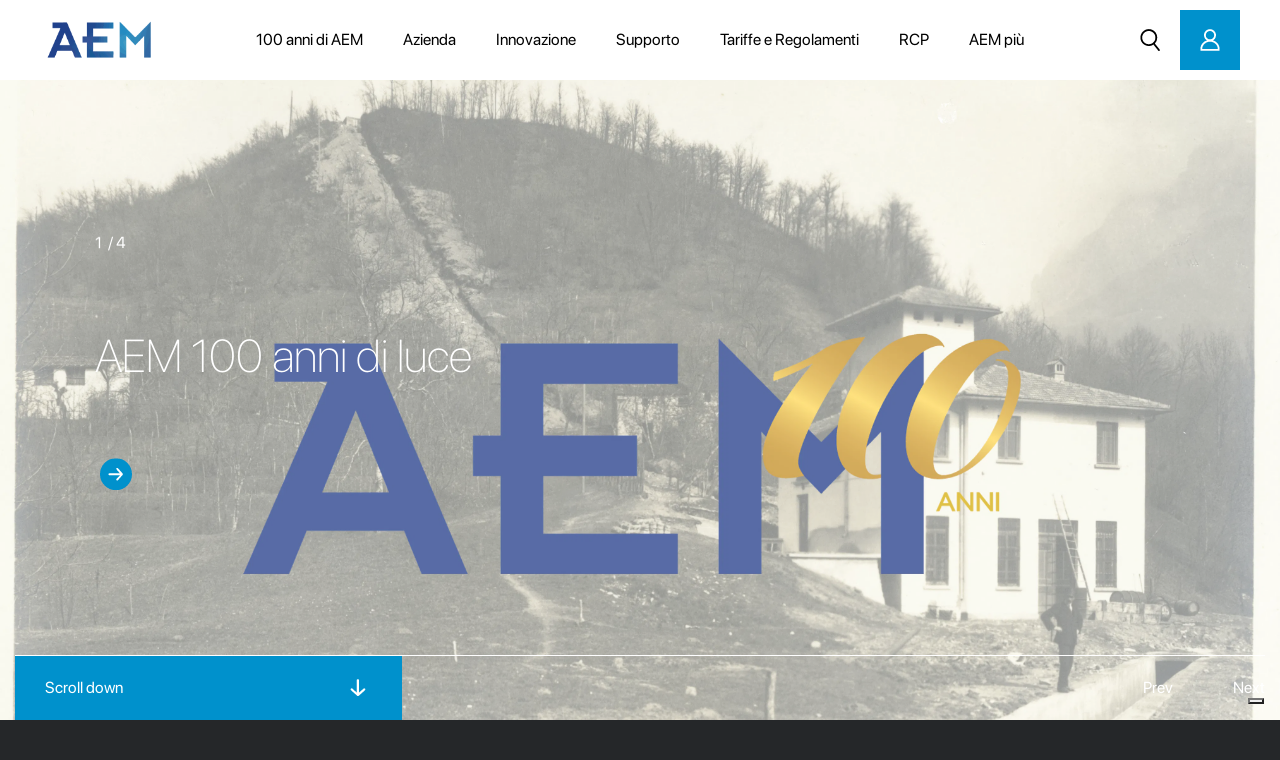

--- FILE ---
content_type: text/html; charset=utf-8
request_url: https://aemsa.ch/it
body_size: 25833
content:
<!DOCTYPE html><html><head><div><script type="text/javascript">
var _iub = _iub || [];
_iub.csConfiguration = {"askConsentAtCookiePolicyUpdate":true,"enableFadp":true,"fadpApplies":true,"floatingPreferencesButtonDisplay":"bottom-right","perPurposeConsent":true,"siteId":3316630,"whitelabel":false,"cookiePolicyId":16283065,"lang":"it","banner":{"acceptButtonCaptionColor":"#FFFFFF","acceptButtonColor":"#0073CE","acceptButtonDisplay":true,"backgroundColor":"#FFFFFF","closeButtonDisplay":false,"customizeButtonCaptionColor":"#4D4D4D","customizeButtonColor":"#DADADA","customizeButtonDisplay":true,"explicitWithdrawal":true,"listPurposes":true,"position":"bottom","rejectButtonCaptionColor":"#FFFFFF","rejectButtonColor":"#0073CE","rejectButtonDisplay":true,"showPurposesToggles":true,"textColor":"#000000"}};
</script>
<script type="text/javascript" src="https://cs.iubenda.com/autoblocking/3316630.js"></script>
<script type="text/javascript" src="//cdn.iubenda.com/cs/iubenda_cs.js" charset="UTF-8" async></script></div><link rel="icon" type="image/x-icon" href="/images/favicon.ico"/><script type="text/javascript" src="/js/prismic-config.js"></script><script async="" defer="" src="https://static.cdn.prismic.io/prismic.js?new=true&amp;repo=aem-production"></script><link rel="stylesheet" type="text/css" href="https://cdn.myth.theoplayer.com/b7465511-f7ef-4955-abc2-8f490ca58d66/ui.css"/><meta name="google-site-verification" content="I-vcNM394ZMH0fuLDHNjm9LDbkt1sOHdgfowbiMMfuE"/><script type="text/javascript" src="https://cdn.myth.theoplayer.com/b7465511-f7ef-4955-abc2-8f490ca58d66/THEOplayer.js"></script><meta charSet="utf-8"/><title>AEM (Azienda Elettrica di Massagno SA)</title><meta name="viewport" content="initial-scale=1.0, width=device-width"/><meta name="next-head-count" content="3"/><link rel="preload" href="/_next/static/css/8c981589.068b9a2e.chunk.css" as="style"/><link rel="stylesheet" href="/_next/static/css/8c981589.068b9a2e.chunk.css"/><link rel="preload" href="/_next/static/css/styles.aac4bb0f.chunk.css" as="style"/><link rel="stylesheet" href="/_next/static/css/styles.aac4bb0f.chunk.css"/><link rel="preload" href="/_next/static/PFtZ2BVViSBp9qKLxKRyU/pages/_app.js" as="script"/><link rel="preload" href="/_next/static/PFtZ2BVViSBp9qKLxKRyU/pages/%5Blang%5D.js" as="script"/><link rel="preload" href="/_next/static/runtime/webpack-812f6d49d1d68276bf68.js" as="script"/><link rel="preload" href="/_next/static/chunks/framework.619a4f70c1d4d3a29cbc.js" as="script"/><link rel="preload" href="/_next/static/chunks/commons.8c4add220f2f741d433b.js" as="script"/><link rel="preload" href="/_next/static/chunks/e938299d04a1006c19ed522c2b456b9d03fc9f1a.b1644a2d5a88dbde178a.js" as="script"/><link rel="preload" href="/_next/static/chunks/5944e2bcec8838fda90674ec758c6817cca118bc.2d31c7dc9fc75a0c6e56.js" as="script"/><link rel="preload" href="/_next/static/chunks/8a82e5bd821f26b309912a73b433bfe58f5fb5e8.49e4475a815925c3800c.js" as="script"/><link rel="preload" href="/_next/static/runtime/main-fa87533b8f084e384c10.js" as="script"/><link rel="preload" href="/_next/static/chunks/29107295.edd0a685bd78c8e6e6b6.js" as="script"/><link rel="preload" href="/_next/static/chunks/8c981589.a92bf8af966800c0ed3d.js" as="script"/><link rel="preload" href="/_next/static/chunks/a1f9595c772463a2296eb6254363ca4ff1d9dfd1.33e1222380486335d397.js" as="script"/><link rel="preload" href="/_next/static/chunks/f58ebb2247523ee48c123c04a00cd51e53563a3f.f2de144bc1597aac512d.js" as="script"/><link rel="preload" href="/_next/static/chunks/913493cb511347abf9bb042672f5a7cd950d4a5d.50dc9799eb34f176e1b9.js" as="script"/><link rel="preload" href="/_next/static/chunks/d07c52f03437c15df07483406bc7a8d77c54bf26.7ad058b5769a00ad65dd.js" as="script"/><link rel="preload" href="/_next/static/chunks/78fe6e690ae699595b4d4204e7758ba227a4fa60.5f4f41beed61ce6e0120.js" as="script"/><link rel="preload" href="/_next/static/chunks/styles.44738495ca1a044a26f1.js" as="script"/><style id="__jsx-3978912552">.page-transition-enter .main-content{opacity:0;}.page-transition-enter-active .main-content{opacity:1;-webkit-transition:opacity 1000ms;transition:opacity 1000ms;}.page-transition-exit .main-content{opacity:1;}.page-transition-exit-active .main-content{opacity:0;-webkit-transition:opacity 1000ms;transition:opacity 1000ms;}</style></head><body><div id="__next"><div class="page-transition-enter"><div class="layout "><div class="main-wrapper fixed-top"><nav class="navbar navbar-expand-lg navbar__firstpage"><a class="navbar-brand  current" href="/it"><img src="/images/logo_animated.gif" class="logo-img"/></a><div class="navbar-wrapper"><div class="navbar-collapse collapse" id="navbarNav"><ul class="navbar-nav navbar__main mr-auto ml-auto mt-2 mt-lg-0"><li class="nav-item"><a class="nav-link theme-blue" href="/it/100-anni-di-aem">100 anni di AEM</a></li><li class="nav-item"><a class="nav-link theme-blue" href="/it/azienda">Azienda</a><div class="dd-menu" aria-labelledby="navbarDropdown"><ul><li class="submenu-link"><a class=" theme-green" href="/it/news">News</a></li><li class="submenu-link"><a class=" theme-blue" href="/it/comunicati-di-servizio">Comunicati di servizio</a></li><li class="submenu-link"><a class=" theme-blue" href="/it/contacts">Contatti</a></li></ul></div></li><li class="nav-item"><a class="nav-link theme-yellow" href="/it/innovazione">Innovazione</a></li><li class="nav-item"><a class="nav-link theme-yellow" href="/it/support">Supporto</a></li><li class="nav-item"><a class="nav-link theme-blue" href="/it/tariffe-e-regolamenti">Tariffe e Regolamenti</a></li><li class="nav-item"><a class="nav-link theme-green" href="/it/rcpv">RCP</a></li><li class="nav-item"><a class="nav-link theme-green" href="/it/aem-piu">AEM più</a></li></ul></div></div><div class="loginbar-wrapper float-right"><ul class="navbar-nav"><li class="nav-item"><a class="nav-link btn-icon btn-search" href="/it/search"><span class="sr-only">Search</span></a></li><li class="nav-item"><a class=" current nav-link btn-icon btn-login position-static"><span class="sr-only">Login</span></a></li><li class="nav-item  d-lg-none"><a class="navbar-mobile-toggle btn-icon nav-link btn-icon"><span class="sr-only">Open</span></a></li></ul></div></nav></div><div style="min-height:100vh"></div><footer><div class="main-wrapper"><div class="footer-wrapper starting"><div class="row footer-columns"><div class="col-lg-3 col-12 footer-col"><p class="footer-col-title d-none d-lg-block">Contatti</p><p class="footer-col-title d-lg-none" role="button"><span class="float-right caret-down"></span>Contatti</p><div id="constactsCollapse"><p>Azienda Elettrica di Massagno (AEM) SA<br/>Via Lisano, 3 - 6900 Massagno</p><table><tbody><tr><td>Tel</td><td>+41 (0)91 966 25 21</td></tr><tr><td>Fax</td><td>+41 (0)91 967 40 01</td></tr><tr><td>Email</td><td>  <!-- -->info@aemsa.ch</td></tr><tr><td>Picchetto</td><td>+41 (0)79 658 09 13</td></tr></tbody></table></div></div><div class="col-lg-3 col-12 footer-col"><p class="footer-col-title mt-lg-0 d-none d-lg-block">Orari sportello</p><p class="footer-col-title mt-lg-0 d-lg-none"><span class="float-right caret-down"></span>Orari sportello</p><div id="timetableCollapse"><p>Lun - Ven<br/>Mattina: 8:00 - 11:30<br/>Pomeriggio: solo su appuntamento</p></div></div><div class="col-lg-3 col-12 footer-col"><p class="footer-col-title mt-lg-0 d-none d-lg-block">Social &amp; Apps</p><p class="footer-col-title mt-lg-0 d-lg-none"><span class="float-right caret-down"></span>Social &amp; Apps</p><div id="socialCollapse"><p><a href="https://www.linkedin.com/company/azienda-elettrica-di-massagno-aem-sa/" target="_blank" class="footer__contants-icon"><svg xmlns="http://www.w3.org/2000/svg" viewBox="0 0 448 512"><path d="M416 32H31.9C14.3 32 0 46.5 0 64.3v383.4C0 465.5 14.3 480 31.9 480H416c17.6 0 32-14.5 32-32.3V64.3c0-17.8-14.4-32.3-32-32.3zM135.4 416H69V202.2h66.5V416zm-33.2-243c-21.3 0-38.5-17.3-38.5-38.5S80.9 96 102.2 96c21.2 0 38.5 17.3 38.5 38.5 0 21.3-17.2 38.5-38.5 38.5zm282.1 243h-66.4V312c0-24.8-.5-56.7-34.5-56.7-34.6 0-39.9 27-39.9 54.9V416h-66.4V202.2h63.7v29.2h.9c8.9-16.8 30.6-34.5 62.9-34.5 67.2 0 79.7 44.3 79.7 101.9V416z"></path></svg></a><a href="https://x.com/aeminfo" target="_blank" class="footer__contants-icon"><svg xmlns="http://www.w3.org/2000/svg" width="24" height="24" viewBox="0 0 1200 1227"><path d="M714.163 519.284L1160.89 0H1057.83L667.137 450.887L354.14 0H0L468.492 681.821L0 1226.37H103.067L515.22 748.718L845.86 1226.37H1200L714.137 519.284H714.163ZM565.74 687.828L520.355 622.54L140.75 79.6944H303.342L607.343 515.685L652.728 580.973L1058.46 1150.3H895.868L565.74 687.828Z"></path></svg></a><a href="https://www.youtube.com/@AziendaElettricadiMassagno" target="_blank" class="footer__contants-icon"><svg xmlns="http://www.w3.org/2000/svg" viewBox="0 0 576 512" width="48"><path d="M549.655 124.083c-6.281-23.65-24.787-42.276-48.284-48.597C458.781 64 288 64 288 64S117.22 64 74.629 75.486c-23.497 6.322-42.003 24.947-48.284 48.597-11.412 42.867-11.412 132.305-11.412 132.305s0 89.438 11.412 132.305c6.281 23.65 24.787 41.5 48.284 47.821C117.22 448 288 448 288 448s170.78 0 213.371-11.486c23.497-6.321 42.003-24.171 48.284-47.821 11.412-42.867 11.412-132.305 11.412-132.305s0-89.438-11.412-132.305zm-317.51 213.508V175.185l142.739 81.205-142.739 81.201z"></path></svg></a></p><p class="mobile-app-image"><img src="/images/mobile-apps.png"/><a class="mobile-app-image__ios" href="https://apps.apple.com/us/app/aem/id6444152666" target="_blank"><img src="/images/mobile-apps-ios.png"/></a><a class="mobile-app-image__android" href="https://play.google.com/store/apps/details?id=ch.aemsa.app" target="_blank"><img src="/images/mobile-apps-android.png"/></a></p></div></div><div class="col-lg-3 col-12 footer-col"><p class="footer-col-title mt-lg-0 d-none d-lg-block">Certificazioni</p><p><span class="footer__contants-icon"><img src="/images/9001_gm_it_white_circle.png" alt="ISO 9001" style="width:100px;display:inline-block"/></span></p></div></div><div class="footer-nav-container"><ul class="nav"><li><span><a href="https://www.iubenda.com/privacy-policy/16283065" class="iubenda-white iubenda-noiframe iubenda-embed iubenda-noiframe nav-link" title="Privacy Policy ">Privacy Policy</a><script type="text/javascript">(function (w,d) {var loader = function () {var s = d.createElement("script"), tag = d.getElementsByTagName("script")[0]; s.src="https://cdn.iubenda.com/iubenda.js"; tag.parentNode.insertBefore(s,tag);}; if(w.addEventListener){w.addEventListener("load", loader, false);}else if(w.attachEvent){w.attachEvent("onload", loader);}else{w.onload = loader;}})(window, document);</script></span></li><li><span><a href="https://www.iubenda.com/privacy-policy/16283065/cookie-policy" class="iubenda-white iubenda-noiframe iubenda-embed iubenda-noiframe " title="Cookie Policy ">Cookie Policy</a><script type="text/javascript">(function (w,d) {var loader = function () {var s = d.createElement("script"), tag = d.getElementsByTagName("script")[0]; s.src="https://cdn.iubenda.com/iubenda.js"; tag.parentNode.insertBefore(s,tag);}; if(w.addEventListener){w.addEventListener("load", loader, false);}else if(w.attachEvent){w.attachEvent("onload", loader);}else{w.onload = loader;}})(window, document);</script></span></li><li><span><a href="https://www.iubenda.com/termini-e-condizioni/16283065" class="iubenda-white iubenda-noiframe iubenda-embed iubenda-noiframe " title="Termini e Condizioni ">Termini e Condizioni</a><script type="text/javascript">(function (w,d) {var loader = function () {var s = d.createElement("script"), tag = d.getElementsByTagName("script")[0]; s.src="https://cdn.iubenda.com/iubenda.js"; tag.parentNode.insertBefore(s,tag);}; if(w.addEventListener){w.addEventListener("load", loader, false);}else if(w.attachEvent){w.attachEvent("onload", loader);}else{w.onload = loader;}})(window, document);</script></span></li><li><a href="https://octoplus.ch" target="_blank" class="nav-link">Credits</a></li></ul></div></div></div></footer><div class="toast-alert"></div></div></div></div><script id="__NEXT_DATA__" type="application/json">{"props":{"pageProps":{"isHome":true,"name":"roberto","pageTitle":"Home","pageDescription":"AEM fornitore di prodotti innovativi e distributore di energia elettrica nei comprensori di Massagno, Capriasca e Isone.","serviceReleases":[{"title":"01.08.2025 - Nuovo orario sportello ","content":"\u003cp\u003eSi informa la spettabile utenza che, a partire dal 01 agosto 2025, lo sportello sarà aperto al pubblico \u003cstrong\u003edal lunedì al venerdì, dalle ore 8:00 alle ore 11:30\u003c/strong\u003e.\u003c/p\u003e\u003cp\u003eNel pomeriggio, l’accesso allo sportello sarà possibile \u003cstrong\u003eesclusivamente previo appuntamento\u003c/strong\u003e.\u003c/p\u003e\u003cp\u003eRingraziando per la comprensione, restiamo a disposizione per ulteriori informazioni.\u003c/p\u003e\u003cp\u003e\u003c/p\u003e\u003cp\u003eCordiali saluti\u003c/p\u003e\u003cp\u003e\u003c/p\u003e\u003cp\u003eAEM SA\u003c/p\u003e","date":"21-7-2025","slug":"service-release-1221","gallery":[],"id":"ZIqs1xAAACkA7NXb","pubblica":true}],"support":[{"title":"Nuovo cliente","sezione":"Strumenti","in_homepage":true,"published":true,"content":[{"type":"paragraph","text":"I vostri dati saranno trattati in modo confidenziale e non saranno in alcun modo trasmessi a terzi.","spans":[]}],"show_icon":true,"slug":"nuovo-cliente","form":"Nuovo cliente","icon":{"dimensions":{"width":150,"height":150},"alt":null,"copyright":null,"url":"https://aem-production.cdn.prismic.io/aem-production/297b5a4a-9847-4072-8180-fbfc45918286_omino+%281%29.svg","id":"YQFPsRIAAC4AUGux","edit":{"x":0,"y":0,"zoom":1,"background":"#fff"}}},{"title":"Come notificare la partenza o trasloco","sezione":"Strumenti","in_homepage":true,"published":true,"content":[{"type":"paragraph","text":"I vostri dati saranno trattati in modo confidenziale e non saranno in alcun modo trasmessi a terzi.","spans":[]}],"show_icon":false,"slug":"come-disattivare-la-fornitura","form":"Disattiva fornitura","icon":{}},{"title":"Segnala un guasto","sezione":"Strumenti","in_homepage":true,"published":true,"content":[{"type":"paragraph","text":" Guasti alla rete, interruzioni di corrente e mancato funzionamento lampioni stradali","spans":[]},{"type":"paragraph","text":"Segnala i guasti utilizzando il seguente modulo. Grazie.","spans":[]},{"type":"paragraph","text":"In caso di emergenza, il servizio guasti di AEM è raggiungibile al seguente recapito telefonico 079 658 09 13","spans":[]}],"show_icon":false,"slug":"segnala-un-guasto","form":"Segnalazione guasti","icon":{}}],"news":[{"title":"Innovazione al cuore della rete","content":"\u003cp\u003eIl rinnovo e la digitalizzazione della rete rappresentano un passo essenziale per garantire un servizio sempre più efficiente e affidabile. Negli ultimi anni abbiamo rafforzato il nostro impegno sia sul territorio sia a livello di infrastruttura tecnologica. Da un lato, proseguiamo nel programma di rinnovo generale della rete esistente, in special modo interrando diverse tratte aeree, riducendo l’esposizione agli agenti atmosferici.\u003c/p\u003e\u003cp\u003eDall’altro, continuiamo a investire nel potenziamento dei sistemi di monitoraggio e controllo della rete elettrica. Il completamento del rollout degli smart meter presso la nostra clientela (concluso già nel 2021, che ci ha resi la prima azienda in Svizzera a raggiungere questo traguardo) rappresenta il pilastro di un’infrastruttura tecnica completa per la raccolta, la trasmissione e l’analisi dei dati di rete, elemento chiave per una gestione moderna e proattiva.\u003c/p\u003e\u003cp\u003eI nuovi flussi informativi alimentano i nostri modelli di previsione del carico di rete, consentendo di anticipare situazioni critiche, come le congestioni di rete, e di gestire in modo più efficace gli interventi. Grazie all’introduzione di soluzioni di manutenzione predittiva basate su digital twin della rete elettrica e su algoritmi di intelligenza artificiale sviluppati interamente, possiamo simulare l’evoluzione degli asset, come impianti fotovoltaici e infrastrutture di ricarica per veicoli elettrici, e ottimizzare così la pianificazione della rete del futuro.\u003c/p\u003e\u003cp\u003eQueste innovazioni, applicate in modo concreto a una realtà locale come la nostra, non solo migliorano l’efficienza operativa, ma ci permettono di evolvere verso una rete più resiliente, sostenibile e pronta ad accogliere le nuove esigenze della transizione energetica.\u003c/p\u003e","date":"3-12-2025","slug":"rinnovo-digitalizzazione-rete","gallery":[{"dimensions":{"width":2000,"height":1333},"alt":null,"copyright":null,"url":"https://images.prismic.io/aem-production/aSQlA2GnmrmGqKck_fotoarticolocopia.jpg?auto=format,compress","id":"aSQlA2GnmrmGqKck","edit":{"x":0,"y":0,"zoom":1,"background":"transparent"}},{"dimensions":{"width":3000,"height":2001},"alt":null,"copyright":null,"url":"https://images.prismic.io/aem-production/aTLYcXNYClf9n2xE_DSC00830-1copia.jpg?auto=format,compress","id":"aTLYcXNYClf9n2xE","edit":{"x":0,"y":0,"zoom":1,"background":"transparent"}}],"id":"aSQj3RAAACYA0T1I","pubblica":true,"pdf_attachment":{"link_type":"Media"},"pdf_page_start":null,"publish_start":null,"publish_end":null,"video":{}},{"title":"AEM guida la migrazione dei sistemi di ricarica emotì verso la nuova piattaforma digitale","content":"\u003cp\u003eIn considerazione della continua evoluzione del mercato dell’elettromobilità, le principali aziende elettriche ticinesi hanno dato vita – tramite Enertì SA – al marchio \u003cem\u003eemotì\u003c/em\u003e, con l’obiettivo di offrire un pacchetto completo di soluzioni di ricarica per veicoli elettrici in Ticino. Una caratteristica distintiva del marchio è l’alimentazione di tutte le sue colonnine pubbliche con tìacqua, energia rinnovabile proveniente dalle centrali idroelettriche ticinesi.\u003c/p\u003e\u003cp\u003eAEM ha coordinato il progetto di migrazione degli oltre 300 sistemi di ricarica della rete pubblica emotì verso la nuova piattaforma di gestione, contribuendo attivamente allo sviluppo della mobilità elettrica sul territorio. Nel corso del progetto, AEM ha svolto un ruolo centrale di coordinamento tecnico e organizzativo, favorendo il dialogo e l’allineamento tra i diversi attori coinvolti e collaborando strettamente con le aziende elettriche partecipanti alla rete emotì.\u003c/p\u003e\u003cp\u003eNel settembre 2025 è nata la nuova app \u003cstrong\u003eemotì+\u003c/strong\u003e che, grazie a un’interfaccia completamente rinnovata, permette agli utenti di accedere alla rete emotì e ai partner interoperabili, fornendo informazioni avanzate sui processi di ricarica e una gestione più autonoma dei sistemi di autenticazione.\u003c/p\u003e\u003cp\u003eUna volta conclusa l’attività di coordinamento del progetto, anche la rete di ricarica gestita da AEM a Massagno, presso l’ex magazzino aziendale, è stata integrata nella piattaforma emotì. Questa integrazione garantisce agli utenti una migliore esperienza d’uso e la possibilità di beneficiare delle tariffe dedicate agli abbonati.\u003c/p\u003e\u003cp\u003eL’iniziativa rappresenta un passo significativo nel percorso di innovazione e transizione energetica promosso da AEM, perfettamente in linea con la sua strategia di lungo periodo orientata allo sviluppo di soluzioni sostenibili, digitali e scalabili, capaci di evolvere insieme alle future esigenze della mobilità elettrica e della comunità locale.\u003c/p\u003e","date":"28-11-2025","slug":"piattaforma-emoti","gallery":[{"dimensions":{"width":3000,"height":2001},"alt":null,"copyright":null,"url":"https://images.prismic.io/aem-production/aSb7HWGnmrmGqWRj_DSC00816-1copia.jpg?auto=format,compress","id":"aSb7HWGnmrmGqWRj","edit":{"x":0,"y":0,"zoom":1,"background":"transparent"}}],"id":"aSQi2RAAACQA0Tsi","pubblica":true,"pdf_attachment":{"link_type":"Media"},"pdf_page_start":null,"publish_start":"2025-12-01T06:00:00+0000","publish_end":null,"video":{}},{"title":"AEM più - n.6 Ottobre 2025","content":"\u003cp\u003e\u003cstrong\u003eL’instancabile turbina che ci illumina\u003c/strong\u003e\u003c/p\u003e\u003cp\u003e\u003c/p\u003e\u003cp\u003eQuesto mese abbiamo pubblicato il sesto numero del periodico AEM. In questa edizione parliamo dei festeggiamenti per i nostri 100 anni, delle tariffe per il 2026 e della nostra nuova app.\u003c/p\u003e\u003cp\u003eQui potete leggere la versione \u003ca  href=\"https://aem-production.cdn.prismic.io/aem-production/aNKi4p5xUNkB1BTB_AEM_20_11SemestraleAEM-DEF_LR.pdf\"\u003e\u003cem\u003epdf\u003c/em\u003e\u003c/a\u003e.\u003c/p\u003e\u003cp\u003e\u003c/p\u003e\u003cp\u003eBuona lettura!\u003c/p\u003e\u003cp\u003e\u003c/p\u003e","date":"13-10-2025","slug":"aem-piu-sei","gallery":[{"dimensions":{"width":1920,"height":1357},"alt":null,"copyright":null,"url":"https://images.prismic.io/aem-production/aNKi-p5xUNkB1BTT_immaginecopertinacopia.png?auto=format,compress","id":"aNKi-p5xUNkB1BTT","edit":{"x":0,"y":0,"zoom":1,"background":"transparent"}}],"id":"aNKibhMAACQA4J00","pubblica":true,"pdf_attachment":{"link_type":"Media"},"pdf_page_start":null,"publish_start":"2025-10-13T02:59:00+0000","publish_end":"2025-12-30T23:00:00+0000","video":{}}],"slides":[{"id":"aDWDqxEAACIAKt48","title":"AEM 100 anni di luce","img":"https://images.prismic.io/aem-production/aD7iaLh8WN-LVhib_slide100anni.jpg?auto=format,compress","link_slug":"aem-100-anni-di-luce","link_type":"news"},{"title":"Resta sempre aggiornato leggendo i comunicati di servizio","img":"https://images.prismic.io/aem-production/aRSeF7pReVYa4Yqv_DSC004693000x2000-1.jpg?auto=format,compress","link_slug":"comunicati-di-servizio","link_type":""},{"id":"YQFM4RIAACwAUF6-","title":"Scopri come risparmiare con la nuova tariffa AEM","img":"https://images.prismic.io/aem-production/aRSo2LpReVYa4Yy5_iStock-18653698713000x1800sfondo.jpg?auto=format,compress","link_slug":"tariffe-e-regolamenti","link_type":"page"},{"id":"YQFNzxIAACsAUGMR","title":"AEM più vicina a te con la nuova Area Clienti","img":"https://images.prismic.io/aem-production/941113bb-2588-4c5d-9a84-0c363c872ed6_590061d6-fd5b-4648-b786-0207794e265f_img_bg_slider_reg_tar.jpeg?auto=compress,format","link_slug":"support","link_type":"page"}],"sticker":{"pageTitle":"Etichettatura dell’energia","pageContent":[{"type":"paragraph","text":"La maggior parte dei nostri clienti non sa da dove proviene la loro energia elettrica e come viene prodotta. Per ovviare a questa mancanza d’informazione e quindi a tutela dei consumatori finali, le Camere federali hanno inserito nella Legge sull’energia (LEne) un articolo con il quale si autorizza il Consiglio federale a emanare disposizioni sulla caratterizzazione dell’elettricità.","spans":[]}],"pageUrlSlug":"tariffe-e-regolamenti","pageUrlType":"page","pageImg":"https://images.prismic.io/aem-production/e6e2fba3-a8ed-4f4e-b427-039e28fce1e5_02eb7cde-f660-4543-97a6-8ccf935e42ce_etichettatura_energia_home.jpeg?auto=compress,format"},"locale":"it","locales":["it"]}},"page":"/[lang]","query":{"lang":"it"},"buildId":"PFtZ2BVViSBp9qKLxKRyU","isFallback":false,"gip":true,"appGip":true}</script><script nomodule="" src="/_next/static/runtime/polyfills-d8feaa5b88279aed470a.js"></script><script async="" data-next-page="/_app" src="/_next/static/PFtZ2BVViSBp9qKLxKRyU/pages/_app.js"></script><script async="" data-next-page="/[lang]" src="/_next/static/PFtZ2BVViSBp9qKLxKRyU/pages/%5Blang%5D.js"></script><script src="/_next/static/runtime/webpack-812f6d49d1d68276bf68.js" async=""></script><script src="/_next/static/chunks/framework.619a4f70c1d4d3a29cbc.js" async=""></script><script src="/_next/static/chunks/commons.8c4add220f2f741d433b.js" async=""></script><script src="/_next/static/chunks/e938299d04a1006c19ed522c2b456b9d03fc9f1a.b1644a2d5a88dbde178a.js" async=""></script><script src="/_next/static/chunks/5944e2bcec8838fda90674ec758c6817cca118bc.2d31c7dc9fc75a0c6e56.js" async=""></script><script src="/_next/static/chunks/8a82e5bd821f26b309912a73b433bfe58f5fb5e8.49e4475a815925c3800c.js" async=""></script><script src="/_next/static/runtime/main-fa87533b8f084e384c10.js" async=""></script><script src="/_next/static/chunks/29107295.edd0a685bd78c8e6e6b6.js" async=""></script><script src="/_next/static/chunks/8c981589.a92bf8af966800c0ed3d.js" async=""></script><script src="/_next/static/chunks/a1f9595c772463a2296eb6254363ca4ff1d9dfd1.33e1222380486335d397.js" async=""></script><script src="/_next/static/chunks/f58ebb2247523ee48c123c04a00cd51e53563a3f.f2de144bc1597aac512d.js" async=""></script><script src="/_next/static/chunks/913493cb511347abf9bb042672f5a7cd950d4a5d.50dc9799eb34f176e1b9.js" async=""></script><script src="/_next/static/chunks/d07c52f03437c15df07483406bc7a8d77c54bf26.7ad058b5769a00ad65dd.js" async=""></script><script src="/_next/static/chunks/78fe6e690ae699595b4d4204e7758ba227a4fa60.5f4f41beed61ce6e0120.js" async=""></script><script src="/_next/static/chunks/styles.44738495ca1a044a26f1.js" async=""></script><script src="/_next/static/PFtZ2BVViSBp9qKLxKRyU/_buildManifest.js" async=""></script><script src="/_next/static/PFtZ2BVViSBp9qKLxKRyU/_ssgManifest.js" async=""></script><script src="https://code.jquery.com/jquery-3.3.1.slim.min.js" integrity="sha384-q8i/X+965DzO0rT7abK41JStQIAqVgRVzpbzo5smXKp4YfRvH+8abtTE1Pi6jizo" crossorigin="anonymous"></script><script src="https://cdnjs.cloudflare.com/ajax/libs/popper.js/1.14.6/umd/popper.min.js" integrity="sha384-wHAiFfRlMFy6i5SRaxvfOCifBUQy1xHdJ/yoi7FRNXMRBu5WHdZYu1hA6ZOblgut" crossorigin="anonymous"></script><script src="https://stackpath.bootstrapcdn.com/bootstrap/4.2.1/js/bootstrap.min.js" integrity="sha384-B0UglyR+jN6CkvvICOB2joaf5I4l3gm9GU6Hc1og6Ls7i6U/mkkaduKaBhlAXv9k" crossorigin="anonymous"></script></body></html>

--- FILE ---
content_type: text/css; charset=UTF-8
request_url: https://aemsa.ch/_next/static/css/styles.aac4bb0f.chunk.css
body_size: 4054
content:
.dd-menu{position:absolute;left:0;right:0;top:100%;border-radius:0;background-color:transparent;width:200%;padding-top:22px;display:none}.dd-menu ul{list-style:none;margin:0;padding-left:0;background-color:#ffffff}.dd-menu a{list-style:none;padding:0.5rem 20px;display:block}.nav-item{position:relative}.navbar .nav-item:hover>.dd-menu{display:block}

.photogallery-tabs .nav-item{padding:18px 30px;border:0}.photogallery-tabs .nav-item.active{background-color:#0091CC;color:#ffffff}

.iiz{margin:0;position:relative;overflow:hidden;display:inline-block;cursor:zoom-in}.iiz--drag .iiz__zoom-img--visible{cursor:grab}.iiz__img{max-width:100%;height:auto;display:block;pointer-events:none;visibility:visible;opacity:1}.iiz__img--invisible{visibility:hidden;opacity:0}.iiz__zoom-img{width:auto!important;max-width:none!important;position:absolute;visibility:hidden;opacity:0;display:block}.iiz__zoom-img--visible{visibility:visible;opacity:1;cursor:zoom-out}.iiz__zoom-portal{position:fixed;top:0;right:0;bottom:0;left:0;z-index:10000}.iiz__btn{background:rgba(255,255,255,.8);width:40px;height:40px;border:none;outline:0;padding:0;position:absolute;text-decoration:none;display:-webkit-box;display:-ms-flexbox;display:flex;-webkit-box-align:center;-ms-flex-align:center;align-items:center;-webkit-box-pack:center;-ms-flex-pack:center;justify-content:center;-webkit-appearance:none;appearance:none}.iiz__btn:before{content:" ";background-position:center;background-repeat:no-repeat;display:block}.iiz__hint{bottom:10px;right:10px;pointer-events:none}.iiz__hint:before{content:" ";background-image:url("data:image/svg+xml,%3Csvg xmlns='http://www.w3.org/2000/svg' viewBox='0 0 19.9 19.9'%3E%3Cpath d='M13.9 7.4C13.9 3.8 11 .9 7.4.9S.9 3.8.9 7.4s2.9 6.5 6.5 6.5 6.5-2.9 6.5-6.5zm5.3 12.5l-6.7-7.2c-1.4 1.3-3.2 2.1-5.1 2.1-4.1 0-7.4-3.3-7.4-7.4S3.3 0 7.4 0s7.4 3.3 7.4 7.4c0 1.7-.6 3.4-1.7 4.7l6.8 7.2-.7.6z' fill='%23000222'/%3E%3C/svg%3E");width:20px;height:20px}.iiz__close{top:10px;right:10px;visibility:hidden;opacity:0}.iiz__close--visible{visibility:visible;opacity:1}.iiz__close::before{content:" ";width:29px;height:29px;background-image:linear-gradient(#222,#222),linear-gradient(#222,#222);background-size:100% 1px,1px 100%;-webkit-transform:rotate(45deg);transform:rotate(45deg)}
.accordion .card{background-color:transparent}.accordion .card .card-header{cursor:pointer;background-color:#dddddd;margin-top:1px}

.divider{padding-top:1rem;margin-top:1rem;border-top:1px solid #279540;display:flex;justify-content:space-between;align-items:center}.disclaimer{font-size:14px;color:#888888}.disclaimer li{margin-top:0 !important}.btn-add{padding:0.375rem 1rem}.btn-add-container{padding-top:1rem;margin-top:1rem}.help-text{font-size:12px}.radio-option{display:flex;margin-right:20px;cursor:pointer;align-items:baseline;justify-content:flex-start;column-gap:0.5rem}.radio-option .btn-radio{min-width:18px}.radio-option .btn-radio-label{top:-5px}

.theo-primary-color,.vjs-selected{color:#0091cc !important}.theo-primary-background{color:#000000 !important;background-color:#0091cc !important}.theo-secondary-color{color:#ffffff !important}.theo-secondary-background{color:#000000 !important;background-color:#ffffff !important}.theo-tertiary-color{color:#000000 !important}.theo-tertiary-background{color:#ffffff !important;background-color:#000000 !important}.theoplayer-skin .theo-player-wrapper:before{content:" ";display:block;position:absolute;top:0;right:0;bottom:0;left:0;opacity:0.4;background:url("https://images.prismic.io/aem-production/11f74808-5c35-4cdb-b34b-e64b9ca0eb5d_Screenshot+2021-12-04+at+01.46.28.jpg?auto=compress,format");background-repeat:no-repeat;background-position:center center;-ms-background-size:cover;-o-background-size:cover;-moz-background-size:cover;-webkit-background-size:cover;background-size:cover}.video-js.vjs-has-started{background-color:transparent !important}.video-js.vjs-has-started .theo-player-wrapper{background-color:transparent !important}.theo-context-menu{display:none}

.chart-container{height:500px}.chart-error{padding:3rem;margin:3rem;text-align:center;background-color:#f7d0d0;border:1px solid #fbb4b4}



--- FILE ---
content_type: image/svg+xml
request_url: https://aemsa.ch/images/icons/search_black.svg
body_size: 264
content:
<svg enable-background="new 0 0 20 20" viewBox="0 0 20 20" xmlns="http://www.w3.org/2000/svg"><path d="m18.1 18-4-5s-.1 0-.1-.1c1.3-1.3 2-3 2-5 0-3.9-3.2-7-7-7-3.9.1-7 3.2-7 7.1s3.2 7 7 7c1.4 0 2.8-.4 3.9-1.2v.1l4 5c.1.2.4.3.6.3s.3-.1.5-.2c.3-.2.3-.6.1-1zm-14.6-10c0-3.1 2.5-5.5 5.5-5.5 3.1 0 5.5 2.5 5.5 5.5 0 3.1-2.5 5.5-5.5 5.5-3.1 0-5.5-2.4-5.5-5.5z"/></svg>

--- FILE ---
content_type: image/svg+xml
request_url: https://aemsa.ch/images/icons/burger_icon.svg
body_size: 220
content:
<svg xmlns="http://www.w3.org/2000/svg" viewBox="0 0 20 16"><defs><style>.cls-1{fill-rule:evenodd;}</style></defs><title>burger menu</title><g id="Livello_2" data-name="Livello 2"><g id="Livello_1-2" data-name="Livello 1"><path id="Combined-Shape" class="cls-1" d="M20,14v2H0V14Zm0-7V9H0V7Zm0-7V2H0V0Z"/></g></g></svg>

--- FILE ---
content_type: application/javascript; charset=UTF-8
request_url: https://aemsa.ch/_next/static/chunks/d07c52f03437c15df07483406bc7a8d77c54bf26.7ad058b5769a00ad65dd.js
body_size: 14591
content:
(window.webpackJsonp=window.webpackJsonp||[]).push([[15],{"4PS+":function(t,e,r){"use strict";var n=r("rePB"),c=r("1OyB"),a=r("vuIU"),i=r("Ji7U"),o=r("md7G"),s=r("foSv"),l=r("q1tI"),u=r.n(l),f=r("392j"),p=r("uY+Z"),h=r.n(p),b=r("czdR"),v=r("JX7q"),O=r("A8lN"),d=u.a.createElement;function j(t){var e=function(){if("undefined"===typeof Reflect||!Reflect.construct)return!1;if(Reflect.construct.sham)return!1;if("function"===typeof Proxy)return!0;try{return Date.prototype.toString.call(Reflect.construct(Date,[],(function(){}))),!0}catch(t){return!1}}();return function(){var r,n=Object(s.a)(t);if(e){var c=Object(s.a)(this).constructor;r=Reflect.construct(n,arguments,c)}else r=n.apply(this,arguments);return Object(o.a)(this,r)}}var m=function(t){Object(i.a)(r,t);var e=j(r);function r(t){var a;return Object(c.a)(this,r),a=e.call(this,t),Object(n.a)(Object(v.a)(a),"getCarouselIndicators",(function(t){var e=0;return d("ol",{className:Object(f.a)(["carousel-indicators","carousel-indicators__relative"])},a.props.collection.map((function(r){var n=0==e?Object(f.a)(["active"]):"",c=d("li",{key:"carousel-indicator-"+t+"-"+e,"data-target":"#"+t,"data-slide-to":e,className:n},"\u2022");return e++,c})))})),a.sectionSliderContainer=u.a.createRef(),a.carouselId=t.carouselId,a}return Object(a.a)(r,[{key:"render",value:function(){var t=this.props,e=("auto"!==this.context.sectionSlidesWidth&&(this.context.sectionSlidesWidth,this.props.children.props.collection.length),t.children),r=this.carouselId,n=null;this.context.isMobile&&(n=this.getCarouselIndicators(r));var c=!this.context.isMobile||this.props.noMobileSlider?d("div",{className:Object(f.a)(["row"])},e):d("div",{id:r,className:Object(f.a)(["carousel","slide"]),"data-ride":"carousel","data-touch":"true"},d("div",{className:Object(f.a)(["carousel-inner"])},e),n);return d("div",{ref:this.sectionSliderContainer},c)}}]),r}(l.Component);Object(n.a)(m,"contextType",O.a);var y=m,w=r("kGJ0"),g=r("zChY"),R=u.a.createElement;function N(t){var e=function(){if("undefined"===typeof Reflect||!Reflect.construct)return!1;if(Reflect.construct.sham)return!1;if("function"===typeof Proxy)return!0;try{return Date.prototype.toString.call(Reflect.construct(Date,[],(function(){}))),!0}catch(t){return!1}}();return function(){var r,n=Object(s.a)(t);if(e){var c=Object(s.a)(this).constructor;r=Reflect.construct(n,arguments,c)}else r=n.apply(this,arguments);return Object(o.a)(this,r)}}var C=function(t){Object(i.a)(r,t);var e=N(r);function r(){return Object(c.a)(this,r),e.apply(this,arguments)}return Object(a.a)(r,[{key:"render",value:function(){var t=this.props;return R("h3",{className:Object(f.a)(["section-intro"])},R("span",{className:Object(f.a)([t.classes])},t.children))}}]),r}(l.Component),P=Object(g.a)(C),S=r("wOn9"),k=r("tLc0"),D=u.a.createElement,I=function(t){return D("div",{className:Object(f.a)(["section-footer",t.className])},t.children)},x=u.a.createElement;function _(t,e){var r=Object.keys(t);if(Object.getOwnPropertySymbols){var n=Object.getOwnPropertySymbols(t);e&&(n=n.filter((function(e){return Object.getOwnPropertyDescriptor(t,e).enumerable}))),r.push.apply(r,n)}return r}function E(t){for(var e=1;e<arguments.length;e++){var r=null!=arguments[e]?arguments[e]:{};e%2?_(Object(r),!0).forEach((function(e){Object(n.a)(t,e,r[e])})):Object.getOwnPropertyDescriptors?Object.defineProperties(t,Object.getOwnPropertyDescriptors(r)):_(Object(r)).forEach((function(e){Object.defineProperty(t,e,Object.getOwnPropertyDescriptor(r,e))}))}return t}function U(t){var e=function(){if("undefined"===typeof Reflect||!Reflect.construct)return!1;if(Reflect.construct.sham)return!1;if("function"===typeof Proxy)return!0;try{return Date.prototype.toString.call(Reflect.construct(Date,[],(function(){}))),!0}catch(t){return!1}}();return function(){var r,n=Object(s.a)(t);if(e){var c=Object(s.a)(this).constructor;r=Reflect.construct(n,arguments,c)}else r=n.apply(this,arguments);return Object(o.a)(this,r)}}e.a=function(t){var e=function(e){Object(i.a)(n,e);var r=U(n);function n(t){var e;return Object(c.a)(this,n),(e=r.call(this,t)).state={visible:!1},e}return Object(a.a)(n,[{key:"shouldComponentUpdate",value:function(t,e){return t.inViewport!==this.state.visible||t.collection!==this.props.collection}},{key:"componentDidUpdate",value:function(t){this.props.inViewport&&this.setState({visible:!0})}},{key:"render",value:function(){var e=this.props,r=e,n=(e.inViewport,e.forwardedRef),c=e.theme?e.theme:t.theme||"white",a=e.subTheme?e.subTheme:t.subTheme||"yellow",i=e.ctaText||t.ctaText,o=e.ctaHref||t.ctaHref,s=e.ctaType||t.ctaType,l=e.extraClasses||t.extraClasses,u=e.noMobileSlider||t.noMobileSlider;e.collection||(r=E(E({},r),{},{collection:[]})),r=E(E({},r),{},{inViewport:this.state.visible,noMobileSlider:u,carouselId:t.sliderId});var p=["section","section__theme-"+c,"section__subtheme-"+a];l&&(p=p.concat(l));var h=i&&o;h||p.push("section__nocta");var v=Object(f.a)(p),O=[];e.noCtaMargin&&O.push("mt-0");var d=h?x(b.a,{title:i,href:o,type:s,classes:O}):null,j=e.title?x(w.a,null,e.title):null,m=e.intro?x(P,null,e.intro):null,g=e.footer?x(I,null,e.footer):null;return x("section",{className:v,ref:n},x("div",{className:Object(f.a)(["section-wrapper","container"])},x(k.a,null,x(S.a,null,j,m)),x(y,r,x(t,r)),g,d))}}],[{key:"getInitialProps",value:function(e){t.getInitialProps&&(returnSection.getInitialProps=t.getInitialProps)}}]),n}(l.Component);return h()(e,{threshold:.5},{disconnectOnLeave:!0})}},V8XY:function(t,e,r){"use strict";var n=r("1OyB"),c=r("vuIU"),a=r("JX7q"),i=r("Ji7U"),o=r("md7G"),s=r("foSv"),l=r("rePB"),u=r("q1tI"),f=r.n(u),p=r("392j"),h=r("wJ4g"),b=f.a.createElement;function v(t){var e=function(){if("undefined"===typeof Reflect||!Reflect.construct)return!1;if(Reflect.construct.sham)return!1;if("function"===typeof Proxy)return!0;try{return Date.prototype.toString.call(Reflect.construct(Date,[],(function(){}))),!0}catch(t){return!1}}();return function(){var r,n=Object(s.a)(t);if(e){var c=Object(s.a)(this).constructor;r=Reflect.construct(n,arguments,c)}else r=n.apply(this,arguments);return Object(o.a)(this,r)}}var O=function(t){Object(i.a)(r,t);var e=v(r);function r(){return Object(n.a)(this,r),e.apply(this,arguments)}return Object(c.a)(r,[{key:"render",value:function(){return b("span",this.props,this.props.children)}}]),r}(u.Component),d=f.a.createElement;function j(t){var e=function(){if("undefined"===typeof Reflect||!Reflect.construct)return!1;if(Reflect.construct.sham)return!1;if("function"===typeof Proxy)return!0;try{return Date.prototype.toString.call(Reflect.construct(Date,[],(function(){}))),!0}catch(t){return!1}}();return function(){var r,n=Object(s.a)(t);if(e){var c=Object(s.a)(this).constructor;r=Reflect.construct(n,arguments,c)}else r=n.apply(this,arguments);return Object(o.a)(this,r)}}var m=function(t){Object(i.a)(r,t);var e=j(r);function r(t){var c;return Object(n.a)(this,r),c=e.call(this,t),Object(l.a)(Object(a.a)(c),"reveal",(function(){c.main.current.querySelectorAll(".starting").forEach((function(t){return t.classList.remove(h.Hb)}))})),Object(l.a)(Object(a.a)(c),"wrapContent",(function(t){return t.split(" ").map((function(t,e){return d("span",{key:e++},t," ")}))})),Object(l.a)(Object(a.a)(c),"getLines",(function(){var t=c.main.current.querySelectorAll("span"),e=0,r=[""],n=0,a=c.props.wrapper||"div";return t.forEach((function(t){var c=t.offsetTop,a=t.innerHTML;a&&(n!==c&&(n=c,r[++e]=" "),r[e]+=a)})),r=r.map((function(t,e){var r=c.defaultWrapperClassName;if(c.props.wrapperClasses){var n=[].concat(c.props.wrapperClasses);c.props.lineCountClass&&n.push(c.props.lineCountClass+ ++e),(r+=Object(p.a)(n)).trim()}var i=c.props.childrenClassName||"";c.props.childrenClasses&&(i+=Object(p.a)(c.props.childrenClasses)).trim();var o=null;if(c.props.animationDelay){o={transitionDelay:"".concat(1e3+200*e,"ms")}}return d(a,{key:e,className:r},d(O,{className:i,style:o},t))}))})),c.state={content:t.children?c.wrapContent(t.children):null},c.defaultWrapperClassName=t.wrapperClassName||Object(p.a)(["wrapper-row"]),c.main=f.a.createRef(),c}return Object(c.a)(r,[{key:"componentDidMount",value:function(){var t=this.getLines();this.setState({content:t})}},{key:"componentDidUpdate",value:function(t,e){var r=this;e.content===this.state.content||this.props.revealInViewport||(window.setTimeout((function(){r.reveal()}),10),this.props.onReady&&this.props.onReady()),t.inViewport!==this.props.inViewport&&this.props.revealInViewport&&this.reveal()}},{key:"render",value:function(){var t=this.props.element||"div",e=this.props.className||"";return this.props.classes&&(e+=Object(p.a)(this.props.classes)).trim(),d(t,{ref:this.main,className:e},this.state.content)}}]),r}(u.Component);e.a=m},czdR:function(t,e,r){"use strict";var n=r("1OyB"),c=r("vuIU"),a=r("Ji7U"),i=r("md7G"),o=r("foSv"),s=r("q1tI"),l=r.n(s),u=r("392j"),f=r("rxU/"),p=r("zChY"),h=l.a.createElement;function b(t){var e=function(){if("undefined"===typeof Reflect||!Reflect.construct)return!1;if(Reflect.construct.sham)return!1;if("function"===typeof Proxy)return!0;try{return Date.prototype.toString.call(Reflect.construct(Date,[],(function(){}))),!0}catch(t){return!1}}();return function(){var r,n=Object(o.a)(t);if(e){var c=Object(o.a)(this).constructor;r=Reflect.construct(n,arguments,c)}else r=n.apply(this,arguments);return Object(i.a)(this,r)}}var v=function(t){Object(a.a)(r,t);var e=b(r);function r(){return Object(n.a)(this,r),e.apply(this,arguments)}return Object(c.a)(r,[{key:"render",value:function(){var t=this.props,e=Object(u.a)([]),r=t.title||null,n=t.href||null,c=t.type||null,a=t.onClick||null,i=["section-cta-button-container"].concat(t.classes),o=["float-right","icon-arrow"];switch(t.direction){case"down":o.push("icon-arrow__down");break;default:o.push("icon-arrow__right")}return h("div",{className:Object(u.a)(i)},h("div",{className:e},h(f.a,{href:n,type:c,className:Object(u.a)(["section-cta-button"]),onClick:a},h("i",{className:Object(u.a)(o)}),r)))}}]),r}(s.Component);e.a=Object(p.a)(v)},kGJ0:function(t,e,r){"use strict";var n=r("1OyB"),c=r("vuIU"),a=r("Ji7U"),i=r("md7G"),o=r("foSv"),s=r("q1tI"),l=r.n(s),u=r("392j"),f=r("zChY"),p=l.a.createElement;function h(t){var e=function(){if("undefined"===typeof Reflect||!Reflect.construct)return!1;if(Reflect.construct.sham)return!1;if("function"===typeof Proxy)return!0;try{return Date.prototype.toString.call(Reflect.construct(Date,[],(function(){}))),!0}catch(t){return!1}}();return function(){var r,n=Object(o.a)(t);if(e){var c=Object(o.a)(this).constructor;r=Reflect.construct(n,arguments,c)}else r=n.apply(this,arguments);return Object(i.a)(this,r)}}var b=function(t){Object(a.a)(r,t);var e=h(r);function r(){return Object(n.a)(this,r),e.apply(this,arguments)}return Object(c.a)(r,[{key:"render",value:function(){var t=this.props;return p("h2",{className:Object(u.a)(["section-title"])},p("span",{className:Object(u.a)([t.classes])},t.children))}}]),r}(s.Component);e.a=Object(f.a)(b)},qOm0:function(t,e,r){"use strict";var n=r("rePB"),c=r("1OyB"),a=r("vuIU"),i=r("Ji7U"),o=r("md7G"),s=r("foSv"),l=r("q1tI"),u=r.n(l),f=r("zChY"),p=r("wJ4g"),h=u.a.createElement;function b(t,e){var r=Object.keys(t);if(Object.getOwnPropertySymbols){var n=Object.getOwnPropertySymbols(t);e&&(n=n.filter((function(e){return Object.getOwnPropertyDescriptor(t,e).enumerable}))),r.push.apply(r,n)}return r}function v(t){for(var e=1;e<arguments.length;e++){var r=null!=arguments[e]?arguments[e]:{};e%2?b(Object(r),!0).forEach((function(e){Object(n.a)(t,e,r[e])})):Object.getOwnPropertyDescriptors?Object.defineProperties(t,Object.getOwnPropertyDescriptors(r)):b(Object(r)).forEach((function(e){Object.defineProperty(t,e,Object.getOwnPropertyDescriptor(r,e))}))}return t}function O(t){var e=function(){if("undefined"===typeof Reflect||!Reflect.construct)return!1;if(Reflect.construct.sham)return!1;if("function"===typeof Proxy)return!0;try{return Date.prototype.toString.call(Reflect.construct(Date,[],(function(){}))),!0}catch(t){return!1}}();return function(){var r,n=Object(s.a)(t);if(e){var c=Object(s.a)(this).constructor;r=Reflect.construct(n,arguments,c)}else r=n.apply(this,arguments);return Object(o.a)(this,r)}}e.a=function(t){var e=function(e){Object(i.a)(n,e);var r=O(n);function n(t){var e;return Object(c.a)(this,n),(e=r.call(this,t)).state={extraClass:p.Hb},e}return Object(a.a)(n,[{key:"componentDidUpdate",value:function(t,e){t.inViewport!==this.props.inViewport&&this.setState({extraClass:null})}},{key:"render",value:function(){var e=this.props;return this.props.inViewport||(e=v(v({},e),{},{extraClass:p.Hb})),h(t,e)}}]),n}(l.Component);return Object(f.a)(e)}},s9KK:function(t,e,r){"use strict";var n=r("wx14"),c=r("q1tI"),a=r.n(c),i=r("392j"),o=r("jBb9"),s=r("wJ4g"),l=r("A8lN"),u=r("rxU/"),f=r("qOm0"),p=a.a.createElement,h=Object(f.a)((function(t){var e=Object(c.useContext)(l.a),r=t.inViewport,n=[["carousel-item"]];t.first&&n.push("active");var a=e.isMobile&&!t.noMobileSlider?n:["col-lg-4","col-12","col__news"],f=Object(i.a)(a),h=Object(i.a)(["card","news-card"]),b=Object(i.a)(["news-card-wrapper"]),v=["card-body__content"],O=Object(i.a)(["card-img-top","card-img-top__img"]),d=["card-img-top__container"],j=(Object(i.a)(d),["card-img-top__container--mask"]),m=[];r||(j.push(s.Hb),v.push(s.Hb),m.push(s.Hb));var y=Object(i.a)(j),w=Object(i.a)(v),g=Object(i.a)(["card-body"]),R=t.slug||"",N=t.gallery&&t.gallery[0]?t.gallery[0].url:"/image.png",C=t.isNewsArchive?s.lb:s.kb,P=t.isAemPlus?s.R:s.kb;return p("div",{className:f},p(u.a,{href:R,type:P,classes:d},p("div",{className:O,style:{backgroundImage:"url("+N+")"}}),p("div",{className:y})),p("div",{className:b},p("div",{className:h},p("div",{className:g},p("div",{className:w},p(u.a,{href:R,type:C,classes:["card-title"]},t.title)),p(o.a,{href:R,type:C,classes:m})))))})),b=r("4PS+"),v=r("Bp2Z"),O=r("kGJ0"),d=r("wOn9"),j=a.a.createElement,m=function(t){var e=t.collection.length?t.collection.map((function(e,r){return j(h,Object(n.a)({},e,{isAemPlus:t.isAemPlus,isNewsArchive:t.isNewsArchive,key:e.id,first:0==r,noMobileSlider:t.noMobileSlider}))})):null;return(null===e||void 0===e?void 0:e.length)?e:j(d.a,null,j(O.a,null,Object(v.a)(t.isNewsArchive?"News Archive Empty":"News list empty")))};m.ctaHref="/",m.ctaType=s.kb,m.theme=s.Lb,m.subTheme=s.Kb,m.sliderId="news-section";e.a=Object(b.a)(m)},tLc0:function(t,e,r){"use strict";var n=r("q1tI"),c=r.n(n),a=r("392j"),i=c.a.createElement;e.a=function(t){return i("div",{className:Object(a.a)(["row",t.className])},t.children)}},wOn9:function(t,e,r){"use strict";var n=r("q1tI"),c=r.n(n),a=r("392j"),i=c.a.createElement;e.a=function(t){var e=t.children;return i("div",{className:Object(a.a)(["col-lg-6","col-12"])},e)}}}]);

--- FILE ---
content_type: application/javascript; charset=UTF-8
request_url: https://aemsa.ch/_next/static/chunks/a1f9595c772463a2296eb6254363ca4ff1d9dfd1.33e1222380486335d397.js
body_size: 46498
content:
(window.webpackJsonp=window.webpackJsonp||[]).push([[4],{"/0+H":function(t,e,n){"use strict";e.__esModule=!0,e.isInAmpMode=u,e.useAmp=function(){return u(o.default.useContext(i.AmpStateContext))};var r,o=(r=n("q1tI"))&&r.__esModule?r:{default:r},i=n("lwAK");function u(){var t=arguments.length>0&&void 0!==arguments[0]?arguments[0]:{},e=t.ampFirst,n=void 0!==e&&e,r=t.hybrid,o=void 0!==r&&r,i=t.hasQuery;return n||o&&(void 0!==i&&i)}},"5fIB":function(t,e,n){var r=n("7eYB");t.exports=function(t){if(Array.isArray(t))return r(t)}},"8Kt/":function(t,e,n){"use strict";e.__esModule=!0,e.defaultHead=f,e.default=void 0;var r=s(n("q1tI")),o=s(n("Xuae")),i=n("lwAK"),u=n("FYa8"),a=n("/0+H");function s(t){return t&&t.__esModule?t:{default:t}}function f(){var t=arguments.length>0&&void 0!==arguments[0]&&arguments[0],e=[r.default.createElement("meta",{charSet:"utf-8"})];return t||e.push(r.default.createElement("meta",{name:"viewport",content:"width=device-width"})),e}function c(t,e){return"string"===typeof e||"number"===typeof e?t:e.type===r.default.Fragment?t.concat(r.default.Children.toArray(e.props.children).reduce((function(t,e){return"string"===typeof e||"number"===typeof e?t:t.concat(e)}),[])):t.concat(e)}var d=["name","httpEquiv","charSet","itemProp"];function l(t,e){return t.reduce((function(t,e){var n=r.default.Children.toArray(e.props.children);return t.concat(n)}),[]).reduce(c,[]).reverse().concat(f(e.inAmpMode)).filter(function(){var t=new Set,e=new Set,n=new Set,r={};return function(o){var i=!0;if(o.key&&"number"!==typeof o.key&&o.key.indexOf("$")>0){var u=o.key.slice(o.key.indexOf("$")+1);t.has(u)?i=!1:t.add(u)}switch(o.type){case"title":case"base":e.has(o.type)?i=!1:e.add(o.type);break;case"meta":for(var a=0,s=d.length;a<s;a++){var f=d[a];if(o.props.hasOwnProperty(f))if("charSet"===f)n.has(f)?i=!1:n.add(f);else{var c=o.props[f],l=r[f]||new Set;l.has(c)?i=!1:(l.add(c),r[f]=l)}}}return i}}()).reverse().map((function(t,e){var n=t.key||e;return r.default.cloneElement(t,{key:n})}))}var p=(0,o.default)();function h(t){var e=t.children;return(r.default.createElement(i.AmpStateContext.Consumer,null,(function(t){return r.default.createElement(u.HeadManagerContext.Consumer,null,(function(n){return r.default.createElement(p,{reduceComponentsToState:l,handleStateChange:n,inAmpMode:(0,a.isInAmpMode)(t)},e)}))})))}h.rewind=p.rewind;var y=h;e.default=y},FYa8:function(t,e,n){"use strict";var r;e.__esModule=!0,e.HeadManagerContext=void 0;var o=((r=n("q1tI"))&&r.__esModule?r:{default:r}).default.createContext(null);e.HeadManagerContext=o},O2Lu:function(t,e,n){"use strict";n.d(e,"n",(function(){return c})),n.d(e,"r",(function(){return d})),n.d(e,"j",(function(){return l})),n.d(e,"o",(function(){return p})),n.d(e,"l",(function(){return h})),n.d(e,"k",(function(){return y})),n.d(e,"b",(function(){return m})),n.d(e,"i",(function(){return v})),n.d(e,"s",(function(){return g})),n.d(e,"g",(function(){return b})),n.d(e,"f",(function(){return w})),n.d(e,"e",(function(){return _})),n.d(e,"t",(function(){return A})),n.d(e,"h",(function(){return k})),n.d(e,"q",(function(){return E})),n.d(e,"d",(function(){return T})),n.d(e,"m",(function(){return O})),n.d(e,"a",(function(){return I})),n.d(e,"c",(function(){return x})),n.d(e,"p",(function(){return P}));var r=n("rePB"),o=n("yXRw"),i=n.n(o);function u(t,e){var n=Object.keys(t);if(Object.getOwnPropertySymbols){var r=Object.getOwnPropertySymbols(t);e&&(r=r.filter((function(e){return Object.getOwnPropertyDescriptor(t,e).enumerable}))),n.push.apply(n,r)}return n}function a(t){for(var e=1;e<arguments.length;e++){var n=null!=arguments[e]?arguments[e]:{};e%2?u(Object(n),!0).forEach((function(e){Object(r.a)(t,e,n[e])})):Object.getOwnPropertyDescriptors?Object.defineProperties(t,Object.getOwnPropertyDescriptors(n)):u(Object(n)).forEach((function(e){Object.defineProperty(t,e,Object.getOwnPropertyDescriptor(n,e))}))}return t}var s="https://aem-production.cdn.prismic.io/api/v2",f="MC5ZUUZTNmhJQUFDMEFVSHF4.Su-_vSBbT1Ag77-9UjTvv73vv70AZw8eQVzvv73vv73vv73vv73vv73vv70G77-977-977-9Oe-_vTg8",c="document.type",d="service_release",l="news",p="products",h="partners",y="page",m="cda",v="management",g="support",b="home_sliders",w="homepage_banner",_="forms",A="documentazione_per_utenti",k="innovation-project",E="rcp_faq",T="100_yrs_special_page",O="photogallery_group",I="articles_list",x=function(){var t=arguments.length>0&&void 0!==arguments[0]?arguments[0]:null;return i.a.client(s,S(t,f))},P=i.a.Predicates,S=function(){var t=arguments.length>0&&void 0!==arguments[0]?arguments[0]:null,e=arguments.length>1&&void 0!==arguments[1]?arguments[1]:null,n=t?{req:t}:{},r=e?{accessToken:e}:{};return a(a({},n),r)}},Xuae:function(t,e,n){"use strict";var r=n("/GRZ"),o=n("qXWd"),i=n("i2R6"),u=n("48fX"),a=n("tCBg"),s=n("T0f4"),f=n("mPvQ");function c(t){var e=function(){if("undefined"===typeof Reflect||!Reflect.construct)return!1;if(Reflect.construct.sham)return!1;if("function"===typeof Proxy)return!0;try{return Date.prototype.toString.call(Reflect.construct(Date,[],(function(){}))),!0}catch(t){return!1}}();return function(){var n,r=s(t);if(e){var o=s(this).constructor;n=Reflect.construct(r,arguments,o)}else n=r.apply(this,arguments);return a(this,n)}}e.__esModule=!0,e.default=void 0;var d=n("q1tI"),l=!1;e.default=function(){var t,e=new Set;function n(n){t=n.props.reduceComponentsToState(f(e),n.props),n.props.handleStateChange&&n.props.handleStateChange(t)}return(function(a){u(f,a);var s=c(f);function f(t){var i;return r(this,f),i=s.call(this,t),l&&(e.add(o(i)),n(o(i))),i}return i(f,null,[{key:"rewind",value:function(){var n=t;return t=void 0,e.clear(),n}}]),i(f,[{key:"componentDidMount",value:function(){e.add(this),n(this)}},{key:"componentDidUpdate",value:function(){n(this)}},{key:"componentWillUnmount",value:function(){e.delete(this),n(this)}},{key:"render",value:function(){return null}}]),f}(d.Component))}},cnSC:function(t,e){!function(t){if(!t.fetch){var e={searchParams:"URLSearchParams"in t,iterable:"Symbol"in t&&"iterator"in Symbol,blob:"FileReader"in t&&"Blob"in t&&function(){try{return new Blob,!0}catch(t){return!1}}(),formData:"FormData"in t,arrayBuffer:"ArrayBuffer"in t};if(e.arrayBuffer)var n=["[object Int8Array]","[object Uint8Array]","[object Uint8ClampedArray]","[object Int16Array]","[object Uint16Array]","[object Int32Array]","[object Uint32Array]","[object Float32Array]","[object Float64Array]"],r=function(t){return t&&DataView.prototype.isPrototypeOf(t)},o=ArrayBuffer.isView||function(t){return t&&n.indexOf(Object.prototype.toString.call(t))>-1};c.prototype.append=function(t,e){t=a(t),e=s(e);var n=this.map[t];this.map[t]=n?n+","+e:e},c.prototype.delete=function(t){delete this.map[a(t)]},c.prototype.get=function(t){return t=a(t),this.has(t)?this.map[t]:null},c.prototype.has=function(t){return this.map.hasOwnProperty(a(t))},c.prototype.set=function(t,e){this.map[a(t)]=s(e)},c.prototype.forEach=function(t,e){for(var n in this.map)this.map.hasOwnProperty(n)&&t.call(e,this.map[n],n,this)},c.prototype.keys=function(){var t=[];return this.forEach((function(e,n){t.push(n)})),f(t)},c.prototype.values=function(){var t=[];return this.forEach((function(e){t.push(e)})),f(t)},c.prototype.entries=function(){var t=[];return this.forEach((function(e,n){t.push([n,e])})),f(t)},e.iterable&&(c.prototype[Symbol.iterator]=c.prototype.entries);var i=["DELETE","GET","HEAD","OPTIONS","POST","PUT"];m.prototype.clone=function(){return new m(this,{body:this._bodyInit})},y.call(m.prototype),y.call(b.prototype),b.prototype.clone=function(){return new b(this._bodyInit,{status:this.status,statusText:this.statusText,headers:new c(this.headers),url:this.url})},b.error=function(){var t=new b(null,{status:0,statusText:""});return t.type="error",t};var u=[301,302,303,307,308];b.redirect=function(t,e){if(-1===u.indexOf(e))throw new RangeError("Invalid status code");return new b(null,{status:e,headers:{location:t}})},t.Headers=c,t.Request=m,t.Response=b,t.fetch=function(t,n){return new Promise((function(r,o){var i=new m(t,n),u=new XMLHttpRequest;u.onload=function(){var t={status:u.status,statusText:u.statusText,headers:g(u.getAllResponseHeaders()||"")};t.url="responseURL"in u?u.responseURL:t.headers.get("X-Request-URL");var e="response"in u?u.response:u.responseText;r(new b(e,t))},u.onerror=function(){o(new TypeError("Network request failed"))},u.ontimeout=function(){o(new TypeError("Network request failed"))},u.open(i.method,i.url,!0),"include"===i.credentials?u.withCredentials=!0:"omit"===i.credentials&&(u.withCredentials=!1),"responseType"in u&&e.blob&&(u.responseType="blob"),i.headers.forEach((function(t,e){u.setRequestHeader(e,t)})),u.send("undefined"===typeof i._bodyInit?null:i._bodyInit)}))},t.fetch.polyfill=!0}function a(t){if("string"!==typeof t&&(t=String(t)),/[^a-z0-9\-#$%&'*+.\^_`|~]/i.test(t))throw new TypeError("Invalid character in header field name");return t.toLowerCase()}function s(t){return"string"!==typeof t&&(t=String(t)),t}function f(t){var n={next:function(){var e=t.shift();return{done:void 0===e,value:e}}};return e.iterable&&(n[Symbol.iterator]=function(){return n}),n}function c(t){this.map={},t instanceof c?t.forEach((function(t,e){this.append(e,t)}),this):Array.isArray(t)?t.forEach((function(t){this.append(t[0],t[1])}),this):t&&Object.getOwnPropertyNames(t).forEach((function(e){this.append(e,t[e])}),this)}function d(t){if(t.bodyUsed)return Promise.reject(new TypeError("Already read"));t.bodyUsed=!0}function l(t){return new Promise((function(e,n){t.onload=function(){e(t.result)},t.onerror=function(){n(t.error)}}))}function p(t){var e=new FileReader,n=l(e);return e.readAsArrayBuffer(t),n}function h(t){if(t.slice)return t.slice(0);var e=new Uint8Array(t.byteLength);return e.set(new Uint8Array(t)),e.buffer}function y(){return this.bodyUsed=!1,this._initBody=function(t){if(this._bodyInit=t,t)if("string"===typeof t)this._bodyText=t;else if(e.blob&&Blob.prototype.isPrototypeOf(t))this._bodyBlob=t;else if(e.formData&&FormData.prototype.isPrototypeOf(t))this._bodyFormData=t;else if(e.searchParams&&URLSearchParams.prototype.isPrototypeOf(t))this._bodyText=t.toString();else if(e.arrayBuffer&&e.blob&&r(t))this._bodyArrayBuffer=h(t.buffer),this._bodyInit=new Blob([this._bodyArrayBuffer]);else{if(!e.arrayBuffer||!ArrayBuffer.prototype.isPrototypeOf(t)&&!o(t))throw new Error("unsupported BodyInit type");this._bodyArrayBuffer=h(t)}else this._bodyText="";this.headers.get("content-type")||("string"===typeof t?this.headers.set("content-type","text/plain;charset=UTF-8"):this._bodyBlob&&this._bodyBlob.type?this.headers.set("content-type",this._bodyBlob.type):e.searchParams&&URLSearchParams.prototype.isPrototypeOf(t)&&this.headers.set("content-type","application/x-www-form-urlencoded;charset=UTF-8"))},e.blob&&(this.blob=function(){var t=d(this);if(t)return t;if(this._bodyBlob)return Promise.resolve(this._bodyBlob);if(this._bodyArrayBuffer)return Promise.resolve(new Blob([this._bodyArrayBuffer]));if(this._bodyFormData)throw new Error("could not read FormData body as blob");return Promise.resolve(new Blob([this._bodyText]))},this.arrayBuffer=function(){return this._bodyArrayBuffer?d(this)||Promise.resolve(this._bodyArrayBuffer):this.blob().then(p)}),this.text=function(){var t=d(this);if(t)return t;if(this._bodyBlob)return function(t){var e=new FileReader,n=l(e);return e.readAsText(t),n}(this._bodyBlob);if(this._bodyArrayBuffer)return Promise.resolve(function(t){for(var e=new Uint8Array(t),n=new Array(e.length),r=0;r<e.length;r++)n[r]=String.fromCharCode(e[r]);return n.join("")}(this._bodyArrayBuffer));if(this._bodyFormData)throw new Error("could not read FormData body as text");return Promise.resolve(this._bodyText)},e.formData&&(this.formData=function(){return this.text().then(v)}),this.json=function(){return this.text().then(JSON.parse)},this}function m(t,e){var n=(e=e||{}).body;if(t instanceof m){if(t.bodyUsed)throw new TypeError("Already read");this.url=t.url,this.credentials=t.credentials,e.headers||(this.headers=new c(t.headers)),this.method=t.method,this.mode=t.mode,n||null==t._bodyInit||(n=t._bodyInit,t.bodyUsed=!0)}else this.url=String(t);if(this.credentials=e.credentials||this.credentials||"omit",!e.headers&&this.headers||(this.headers=new c(e.headers)),this.method=function(t){var e=t.toUpperCase();return i.indexOf(e)>-1?e:t}(e.method||this.method||"GET"),this.mode=e.mode||this.mode||null,this.referrer=null,("GET"===this.method||"HEAD"===this.method)&&n)throw new TypeError("Body not allowed for GET or HEAD requests");this._initBody(n)}function v(t){var e=new FormData;return t.trim().split("&").forEach((function(t){if(t){var n=t.split("="),r=n.shift().replace(/\+/g," "),o=n.join("=").replace(/\+/g," ");e.append(decodeURIComponent(r),decodeURIComponent(o))}})),e}function g(t){var e=new c;return t.replace(/\r?\n[\t ]+/g," ").split(/\r?\n/).forEach((function(t){var n=t.split(":"),r=n.shift().trim();if(r){var o=n.join(":").trim();e.append(r,o)}})),e}function b(t,e){e||(e={}),this.type="default",this.status=void 0===e.status?200:e.status,this.ok=this.status>=200&&this.status<300,this.statusText="statusText"in e?e.statusText:"OK",this.headers=new c(e.headers),this.url=e.url||"",this._initBody(t)}}("undefined"!==typeof self?self:this)},kG2m:function(t,e){t.exports=function(){throw new TypeError("Invalid attempt to spread non-iterable instance.\nIn order to be iterable, non-array objects must have a [Symbol.iterator]() method.")}},lwAK:function(t,e,n){"use strict";var r;e.__esModule=!0,e.AmpStateContext=void 0;var o=((r=n("q1tI"))&&r.__esModule?r:{default:r}).default.createContext({});e.AmpStateContext=o},mPvQ:function(t,e,n){var r=n("5fIB"),o=n("rlHP"),i=n("KckH"),u=n("kG2m");t.exports=function(t){return r(t)||o(t)||i(t)||u()}},rePB:function(t,e,n){"use strict";function r(t,e,n){return e in t?Object.defineProperty(t,e,{value:n,enumerable:!0,configurable:!0,writable:!0}):t[e]=n,t}n.d(e,"a",(function(){return r}))},rlHP:function(t,e){t.exports=function(t){if("undefined"!==typeof Symbol&&Symbol.iterator in Object(t))return Array.from(t)}},wJ4g:function(t,e,n){"use strict";n.d(e,"Nb",(function(){return r})),n.d(e,"Hb",(function(){return o})),n.d(e,"Ib",(function(){return i})),n.d(e,"Qb",(function(){return u})),n.d(e,"Lb",(function(){return a})),n.d(e,"Rb",(function(){return s})),n.d(e,"Kb",(function(){return f})),n.d(e,"m",(function(){return c})),n.d(e,"fb",(function(){return d})),n.d(e,"kb",(function(){return l})),n.d(e,"lb",(function(){return p})),n.d(e,"Fb",(function(){return h})),n.d(e,"Db",(function(){return y})),n.d(e,"ob",(function(){return m})),n.d(e,"T",(function(){return v})),n.d(e,"Y",(function(){return g})),n.d(e,"nb",(function(){return b})),n.d(e,"Z",(function(){return w})),n.d(e,"zb",(function(){return _})),n.d(e,"Q",(function(){return A})),n.d(e,"gb",(function(){return k})),n.d(e,"qb",(function(){return E})),n.d(e,"rb",(function(){return T})),n.d(e,"sb",(function(){return O})),n.d(e,"tb",(function(){return I})),n.d(e,"P",(function(){return x})),n.d(e,"R",(function(){return P})),n.d(e,"F",(function(){return S})),n.d(e,"L",(function(){return j})),n.d(e,"I",(function(){return B})),n.d(e,"B",(function(){return M})),n.d(e,"C",(function(){return C})),n.d(e,"H",(function(){return R})),n.d(e,"r",(function(){return D})),n.d(e,"v",(function(){return q})),n.d(e,"M",(function(){return F})),n.d(e,"E",(function(){return U})),n.d(e,"w",(function(){return L})),n.d(e,"y",(function(){return z})),n.d(e,"z",(function(){return H})),n.d(e,"p",(function(){return W})),n.d(e,"q",(function(){return Q})),n.d(e,"Pb",(function(){return K})),n.d(e,"j",(function(){return N})),n.d(e,"f",(function(){return X})),n.d(e,"l",(function(){return G})),n.d(e,"h",(function(){return V})),n.d(e,"k",(function(){return J})),n.d(e,"g",(function(){return Y})),n.d(e,"S",(function(){return Z})),n.d(e,"pb",(function(){return $})),n.d(e,"ab",(function(){return tt})),n.d(e,"ib",(function(){return et})),n.d(e,"jb",(function(){return nt})),n.d(e,"wb",(function(){return rt})),n.d(e,"hb",(function(){return ot})),n.d(e,"U",(function(){return it})),n.d(e,"mb",(function(){return ut})),n.d(e,"ub",(function(){return at})),n.d(e,"vb",(function(){return st})),n.d(e,"Ab",(function(){return ft})),n.d(e,"bb",(function(){return ct})),n.d(e,"N",(function(){return dt})),n.d(e,"Gb",(function(){return lt})),n.d(e,"O",(function(){return pt})),n.d(e,"o",(function(){return ht})),n.d(e,"Eb",(function(){return yt})),n.d(e,"n",(function(){return mt})),n.d(e,"cb",(function(){return vt})),n.d(e,"db",(function(){return gt})),n.d(e,"a",(function(){return bt})),n.d(e,"b",(function(){return wt})),n.d(e,"W",(function(){return _t})),n.d(e,"X",(function(){return At})),n.d(e,"Bb",(function(){return kt})),n.d(e,"V",(function(){return Et})),n.d(e,"yb",(function(){return Tt})),n.d(e,"xb",(function(){return Ot})),n.d(e,"eb",(function(){return It})),n.d(e,"Cb",(function(){return xt})),n.d(e,"G",(function(){return Pt})),n.d(e,"s",(function(){return St})),n.d(e,"D",(function(){return jt})),n.d(e,"J",(function(){return Bt})),n.d(e,"A",(function(){return Mt})),n.d(e,"t",(function(){return Ct})),n.d(e,"u",(function(){return Rt})),n.d(e,"K",(function(){return Dt})),n.d(e,"x",(function(){return qt})),n.d(e,"d",(function(){return Ft})),n.d(e,"e",(function(){return Ut})),n.d(e,"Ob",(function(){return Lt})),n.d(e,"Jb",(function(){return zt})),n.d(e,"Mb",(function(){return Ht})),n.d(e,"i",(function(){return Wt})),n.d(e,"c",(function(){return Qt}));var r="ok",o="starting",i="blue",u="white",a="grey",s="yellow",f="green",c="blue",d="home",l="news",p="news-archive",h="support",y="comunicati-di-servizio",m="tariffe-e-regolamenti",v="azienda",g="contacts",b="privacy-policy",w="cookie-policy",_="search",A="admin",k="innovazione",E="projects",T="projects-archive",O="rcpv",I="notifica-rcpv",x="100-anni-di-aem",P="aem-piu",S="Tariffe e Regolamenti",j="Comunicati di servizio",B="RCP",M="News",C="News Archive",R="Projects Archive",D="Azienda",q="Contatti",F="Supporto",U="Privacy policy",L="Cookie policy",z="Innovation",H="Innovation Projects",W="100 anni di AEM",Q="AEM pi\xf9",K="modulistica-e-regolamenti",N="Azienda Elettrica di Massagno (AEM) SA",X="Via Lisano, 3 - 6900 Massagno",G="+41 (0)91 966 25 21",V="+41 (0)91 967 40 01",J="+41 (0)79 658 09 13",Y="info@aemsa.ch",Z="api",$="profile",tt="sanctum/csrf-cookie",et="login",nt="logout",rt="register",ot="logged",it="bills",ut="payment-mode",at="rcpv-request",st="receive-bills",ft="self-readings",ct="e-bill",dt="pods",lt="validate",pt="resend-verification",ht="change-password",yt="subscribers",mt="change-email",vt="handle-change-receiving-bills-address-requests",gt="handle-self-reading-requests",bt="mark-as-closed",wt="mark-as-read",_t="change-payment-mode-requests",At="change-bills-address-requests",kt="self-reading-requests",Et="password/email",Tt="password/reset",Ot="password-reset",It="subscribed-users",xt="send-verification-email",Pt="Il mio profilo",St="Le mie fatture",jt="Modalit\xe0 di pagamento",Bt="Le mie autoletture",Mt="Logout",Ct="Richieste di cambio modalit\xe0 di pagamento",Rt="Richieste di cambio indirizzo ricevimento fatture",Dt="Richieste di autolettura",qt="Gestisci utenti registrati",Ft="box-footer-btn",Ut="btn-cta-default",Lt="paper",zt="email",Ht=3,Wt='<iframe src="https://www.google.com/maps/embed?pb=!1m18!1m12!1m3!1d2771.088481999585!2d8.940759515841973!3d46.009426204916885!2m3!1f0!2f0!3f0!3m2!1i1024!2i768!4f13.1!3m3!1m2!1s0x47842d8778297ad5%3A0x148ffa8fe7ea3626!2sAzienda%20Elettrica%20Di%20Massagno%20(AEM)%20SA!5e0!3m2!1sit!2sit!4v1611326563094!5m2!1sit!2sit" width="100%" height="100%" frameborder="0" style="border:0;" allowfullscreen="" aria-hidden="false" tabindex="0"></iframe>',Qt="https://portale.aemsa.ch"},yLpj:function(t,e){var n;n=function(){return this}();try{n=n||new Function("return this")()}catch(r){"object"===typeof window&&(n=window)}t.exports=n},yXRw:function(t,e,n){(function(e){var r;"undefined"!=typeof self&&self,t.exports=(r=n("cnSC"),function(t){var e={};function n(r){if(e[r])return e[r].exports;var o=e[r]={i:r,l:!1,exports:{}};return t[r].call(o.exports,o,o.exports,n),o.l=!0,o.exports}return n.m=t,n.c=e,n.d=function(t,e,r){n.o(t,e)||Object.defineProperty(t,e,{enumerable:!0,get:r})},n.r=function(t){"undefined"!=typeof Symbol&&Symbol.toStringTag&&Object.defineProperty(t,Symbol.toStringTag,{value:"Module"}),Object.defineProperty(t,"__esModule",{value:!0})},n.t=function(t,e){if(1&e&&(t=n(t)),8&e)return t;if(4&e&&"object"==typeof t&&t&&t.__esModule)return t;var r=Object.create(null);if(n.r(r),Object.defineProperty(r,"default",{enumerable:!0,value:t}),2&e&&"string"!=typeof t)for(var o in t)n.d(r,o,function(e){return t[e]}.bind(null,o));return r},n.n=function(t){var e=t&&t.__esModule?function(){return t.default}:function(){return t};return n.d(e,"a",e),e},n.o=function(t,e){return Object.prototype.hasOwnProperty.call(t,e)},n.p="",n(n.s=20)}([function(t,e,n){"use strict";e.a=function(t){var e=this.constructor;return this.then((function(n){return e.resolve(t()).then((function(){return n}))}),(function(n){return e.resolve(t()).then((function(){return e.reject(n)}))}))}},function(t,e,n){"use strict";e.__esModule=!0,e.createPreviewResolver=function(t,e,n){return{token:t,documentId:e,resolve:function(r,o,i){return e&&n?n(e,{ref:t}).then((function(t){if(t){var e=r(t);return i&&i(null,e),e}return i&&i(null,o),o})):Promise.resolve(o)}}}},function(t,e,n){"use strict";var r=this&&this.__assign||Object.assign||function(t){for(var e,n=1,r=arguments.length;n<r;n++)for(var o in e=arguments[n])Object.prototype.hasOwnProperty.call(e,o)&&(t[o]=e[o]);return t};e.__esModule=!0;var o=n(5),i=n(4),u=n(6),a=n(12),s=n(1);e.PREVIEW_COOKIE="io.prismic.preview",e.EXPERIMENT_COOKIE="io.prismic.experiment";var f=function(){function t(t,e,n){this.data=t,this.masterRef=t.refs.filter((function(t){return t.isMasterRef}))[0],this.experiments=new o.Experiments(t.experiments),this.bookmarks=t.bookmarks,this.httpClient=e,this.options=n,this.refs=t.refs,this.tags=t.tags,this.types=t.types,this.languages=t.languages}return t.prototype.form=function(t){var e=this.data.forms[t];return e?new i.SearchForm(e,this.httpClient):null},t.prototype.everything=function(){var t=this.form("everything");if(!t)throw new Error("Missing everything form");return t},t.prototype.master=function(){return this.masterRef.ref},t.prototype.ref=function(t){var e=this.data.refs.filter((function(e){return e.label===t}))[0];return e?e.ref:null},t.prototype.currentExperiment=function(){return this.experiments.current()},t.prototype.query=function(t,n,r){void 0===r&&(r=function(){});var o="function"==typeof n?{options:{},callback:n}:{options:n||{},callback:r},i=o.options,u=o.callback,s=this.everything();for(var f in i)s=s.set(f,i[f]);if(!i.ref){var c="";this.options.req?c=this.options.req.headers.cookie||"":"undefined"!=typeof window&&window.document&&(c=window.document.cookie||"");var d=a.default.parse(c),l=d[e.PREVIEW_COOKIE],p=this.experiments.refFromCookie(d[e.EXPERIMENT_COOKIE]);s=s.ref(l||p||this.masterRef.ref)}return t&&s.query(t),s.submit(u)},t.prototype.queryFirst=function(t,e,n){var o="function"==typeof e?{options:{},callback:e}:{options:r({},e)||{},callback:n||function(){}},i=o.options,u=o.callback;return i.page=1,i.pageSize=1,this.query(t,i).then((function(t){var e=t&&t.results&&t.results[0];return u(null,e),e})).catch((function(t){throw u(t),t}))},t.prototype.getByID=function(t,e,n){var o=e?r({},e):{};return o.lang||(o.lang="*"),this.queryFirst(u.default.at("document.id",t),o,n)},t.prototype.getByIDs=function(t,e,n){var o=e?r({},e):{};return o.lang||(o.lang="*"),this.query(u.default.in("document.id",t),o,n)},t.prototype.getByUID=function(t,e,n,o){var i=n?r({},n):{};if("*"===i.lang)throw new Error("FORDIDDEN. You can't use getByUID with *, use the predicates instead.");return i.page||(i.page=1),this.queryFirst(u.default.at("my."+t+".uid",e),i,o)},t.prototype.getSingle=function(t,e,n){var o=e?r({},e):{};return this.queryFirst(u.default.at("document.type",t),o,n)},t.prototype.getBookmark=function(t,e,n){var r=this.data.bookmarks[t];return r?this.getByID(r,e,n):Promise.reject("Error retrieving bookmarked id")},t.prototype.getPreviewResolver=function(t,e){return s.createPreviewResolver(t,e,this.getByID.bind(this))},t.prototype.previewSession=function(t,e,n,r){var o=this;return console.warn("previewSession function is deprecated in favor of getPreviewResolver function."),new Promise((function(i,u){o.httpClient.request(t,(function(a,s){if(a)r&&r(a),u(a);else if(s){if(s.mainDocument)return o.getByID(s.mainDocument,{ref:t}).then((function(t){if(t){var o=e(t);r&&r(null,o),i(o)}else r&&r(null,n),i(n)})).catch(u);r&&r(null,n),i(n)}}))}))},t}();e.default=f},function(t,e,n){"use strict";e.__esModule=!0;var r=n(2),o=n(11);function i(t){return t.indexOf("?")>-1?"&":"?"}var u=function(){function t(t,e){if(this.options=e||{},this.url=t,this.options.accessToken){var n="access_token="+this.options.accessToken;this.url+=i(t)+n}this.options.routes&&(this.url+=i(t)+"routes="+encodeURIComponent(JSON.stringify(this.options.routes))),this.apiDataTTL=this.options.apiDataTTL||5,this.httpClient=new o.default(this.options.requestHandler,this.options.apiCache,this.options.proxyAgent,this.options.timeoutInMs)}return t.prototype.get=function(t){var e=this;return this.httpClient.cachedRequest(this.url,{ttl:this.apiDataTTL}).then((function(n){var o=new r.default(n,e.httpClient,e.options);return t&&t(null,o),o})).catch((function(e){throw t&&t(e),e}))},t}();e.default=u},function(t,e,n){"use strict";e.__esModule=!0;var r=function(){function t(t,e){this.id=t,this.api=e,this.fields={}}return t.prototype.set=function(t,e){return this.fields[t]=e,this},t.prototype.ref=function(t){return this.set("ref",t)},t.prototype.query=function(t){return this.set("q",t)},t.prototype.pageSize=function(t){return this.set("pageSize",t)},t.prototype.fetch=function(t){return console.warn("Warning: Using Fetch is deprecated. Use the property `graphQuery` instead."),this.set("fetch",t)},t.prototype.fetchLinks=function(t){return console.warn("Warning: Using FetchLinks is deprecated. Use the property `graphQuery` instead."),this.set("fetchLinks",t)},t.prototype.graphQuery=function(t){return this.set("graphQuery",t)},t.prototype.lang=function(t){return this.set("lang",t)},t.prototype.page=function(t){return this.set("page",t)},t.prototype.after=function(t){return this.set("after",t)},t.prototype.orderings=function(t){return this.set("orderings",t)},t.prototype.url=function(){var e=this;return this.api.get().then((function(n){return t.toSearchForm(e,n).url()}))},t.prototype.submit=function(e){var n=this;return this.api.get().then((function(r){return t.toSearchForm(n,r).submit(e)}))},t.toSearchForm=function(t,e){var n=e.form(t.id);if(n)return Object.keys(t.fields).reduce((function(e,n){var r=t.fields[n];return"q"===n?e.query(r):"pageSize"===n?e.pageSize(r):"fetch"===n?e.fetch(r):"fetchLinks"===n?e.fetchLinks(r):"graphQuery"===n?e.graphQuery(r):"lang"===n?e.lang(r):"page"===n?e.page(r):"after"===n?e.after(r):"orderings"===n?e.orderings(r):e.set(n,r)}),n);throw new Error("Unable to access to form "+t.id)},t}();e.LazySearchForm=r;var o=function(){function t(t,e){for(var n in this.httpClient=e,this.form=t,this.data={},t.fields)t.fields[n].default&&(this.data[n]=[t.fields[n].default])}return t.prototype.set=function(t,e){var n=this.form.fields[t];if(!n)throw new Error("Unknown field "+t);var r=""===e||void 0===e?null:e,o=this.data[t]||[];return o=n.multiple?r?o.concat([r]):o:r?[r]:o,this.data[t]=o,this},t.prototype.ref=function(t){return this.set("ref",t)},t.prototype.query=function(t){if("string"==typeof t)return this.query([t]);if(Array.isArray(t))return this.set("q","["+t.join("")+"]");throw new Error("Invalid query : "+t)},t.prototype.pageSize=function(t){return this.set("pageSize",t)},t.prototype.fetch=function(t){console.warn("Warning: Using Fetch is deprecated. Use the property `graphQuery` instead.");var e=Array.isArray(t)?t.join(","):t;return this.set("fetch",e)},t.prototype.fetchLinks=function(t){console.warn("Warning: Using FetchLinks is deprecated. Use the property `graphQuery` instead.");var e=Array.isArray(t)?t.join(","):t;return this.set("fetchLinks",e)},t.prototype.graphQuery=function(t){return this.set("graphQuery",t)},t.prototype.lang=function(t){return this.set("lang",t)},t.prototype.page=function(t){return this.set("page",t)},t.prototype.after=function(t){return this.set("after",t)},t.prototype.orderings=function(t){return t?this.set("orderings","["+t.join(",")+"]"):this},t.prototype.url=function(){var t=this.form.action;if(this.data){var e=t.indexOf("?")>-1?"&":"?";for(var n in this.data)if(this.data.hasOwnProperty(n)){var r=this.data[n];if(r)for(var o=0;o<r.length;o++)t+=e+n+"="+encodeURIComponent(r[o]),e="&"}}return t},t.prototype.submit=function(t){return this.httpClient.cachedRequest(this.url()).then((function(e){return t&&t(null,e),e})).catch((function(e){throw t&&t(e),e}))},t}();e.SearchForm=o},function(t,e,n){"use strict";e.__esModule=!0;var r=function(){function t(t){this.data={},this.data=t}return t.prototype.id=function(){return this.data.id},t.prototype.ref=function(){return this.data.ref},t.prototype.label=function(){return this.data.label},t}();e.Variation=r;var o=function(){function t(t){this.data={},this.data=t,this.variations=(t.variations||[]).map((function(t){return new r(t)}))}return t.prototype.id=function(){return this.data.id},t.prototype.googleId=function(){return this.data.googleId},t.prototype.name=function(){return this.data.name},t}();e.Experiment=o;var i=function(){function t(t){t&&(this.drafts=(t.drafts||[]).map((function(t){return new o(t)})),this.running=(t.running||[]).map((function(t){return new o(t)})))}return t.prototype.current=function(){return this.running.length>0?this.running[0]:null},t.prototype.refFromCookie=function(t){if(!t||""===t.trim())return null;var e=t.trim().split(" ");if(e.length<2)return null;var n=e[0],r=parseInt(e[1],10),o=this.running.filter((function(t){return t.googleId()===n&&t.variations.length>r}))[0];return o?o.variations[r].ref():null},t}();e.Experiments=i},function(t,e,n){"use strict";function r(t){if("string"==typeof t)return'"'+t+'"';if("number"==typeof t)return t.toString();if(t instanceof Date)return t.getTime().toString();if(Array.isArray(t))return"["+t.map((function(t){return r(t)})).join(",")+"]";if("boolean"==typeof t)return t.toString();throw new Error("Unable to encode "+t+" of type "+typeof t)}e.__esModule=!0;var o={near:function(t,e,n,r){return"[geopoint.near("+t+", "+e+", "+n+", "+r+")]"}},i={before:function(t,e){return"[date.before("+t+", "+r(e)+")]"},after:function(t,e){return"[date.after("+t+", "+r(e)+")]"},between:function(t,e,n){return"[date.between("+t+", "+r(e)+", "+r(n)+")]"},dayOfMonth:function(t,e){return"[date.day-of-month("+t+", "+e+")]"},dayOfMonthAfter:function(t,e){return"[date.day-of-month-after("+t+", "+e+")]"},dayOfMonthBefore:function(t,e){return"[date.day-of-month-before("+t+", "+e+")]"},dayOfWeek:function(t,e){return"[date.day-of-week("+t+", "+r(e)+")]"},dayOfWeekAfter:function(t,e){return"[date.day-of-week-after("+t+", "+r(e)+")]"},dayOfWeekBefore:function(t,e){return"[date.day-of-week-before("+t+", "+r(e)+")]"},month:function(t,e){return"[date.month("+t+", "+r(e)+")]"},monthBefore:function(t,e){return"[date.month-before("+t+", "+r(e)+")]"},monthAfter:function(t,e){return"[date.month-after("+t+", "+r(e)+")]"},year:function(t,e){return"[date.year("+t+", "+e+")]"},hour:function(t,e){return"[date.hour("+t+", "+e+")]"},hourBefore:function(t,e){return"[date.hour-before("+t+", "+e+")]"},hourAfter:function(t,e){return"[date.hour-after("+t+", "+e+")]"}},u={gt:function(t,e){return"[number.gt("+t+", "+e+")]"},lt:function(t,e){return"[number.lt("+t+", "+e+")]"},inRange:function(t,e,n){return"[number.inRange("+t+", "+e+", "+n+")]"}};e.default={at:function(t,e){return"[at("+t+", "+r(e)+")]"},not:function(t,e){return"[not("+t+", "+r(e)+")]"},missing:function(t){return"[missing("+t+")]"},has:function(t){return"[has("+t+")]"},any:function(t,e){return"[any("+t+", "+r(e)+")]"},in:function(t,e){return"[in("+t+", "+r(e)+")]"},fulltext:function(t,e){return"[fulltext("+t+", "+r(e)+")]"},similar:function(t,e){return'[similar("'+t+'", '+e+")]"},date:i,dateBefore:i.before,dateAfter:i.after,dateBetween:i.between,dayOfMonth:i.dayOfMonth,dayOfMonthAfter:i.dayOfMonthAfter,dayOfMonthBefore:i.dayOfMonthBefore,dayOfWeek:i.dayOfWeek,dayOfWeekAfter:i.dayOfWeekAfter,dayOfWeekBefore:i.dayOfWeekBefore,month:i.month,monthBefore:i.monthBefore,monthAfter:i.monthAfter,year:i.year,hour:i.hour,hourBefore:i.hourBefore,hourAfter:i.hourAfter,number:u,gt:u.gt,lt:u.lt,inRange:u.inRange,near:o.near,geopoint:o}},function(t,e,n){"use strict";(function(t){var r=n(0),o=setTimeout;function i(){}function u(t){if(!(this instanceof u))throw new TypeError("Promises must be constructed via new");if("function"!=typeof t)throw new TypeError("not a function");this._state=0,this._handled=!1,this._value=void 0,this._deferreds=[],d(t,this)}function a(t,e){for(;3===t._state;)t=t._value;0!==t._state?(t._handled=!0,u._immediateFn((function(){var n=1===t._state?e.onFulfilled:e.onRejected;if(null!==n){var r;try{r=n(t._value)}catch(t){return void f(e.promise,t)}s(e.promise,r)}else(1===t._state?s:f)(e.promise,t._value)}))):t._deferreds.push(e)}function s(t,e){try{if(e===t)throw new TypeError("A promise cannot be resolved with itself.");if(e&&("object"==typeof e||"function"==typeof e)){var n=e.then;if(e instanceof u)return t._state=3,t._value=e,void c(t);if("function"==typeof n)return void d(function(t,e){return function(){t.apply(e,arguments)}}(n,e),t)}t._state=1,t._value=e,c(t)}catch(e){f(t,e)}}function f(t,e){t._state=2,t._value=e,c(t)}function c(t){2===t._state&&0===t._deferreds.length&&u._immediateFn((function(){t._handled||u._unhandledRejectionFn(t._value)}));for(var e=0,n=t._deferreds.length;e<n;e++)a(t,t._deferreds[e]);t._deferreds=null}function d(t,e){var n=!1;try{t((function(t){n||(n=!0,s(e,t))}),(function(t){n||(n=!0,f(e,t))}))}catch(t){if(n)return;n=!0,f(e,t)}}u.prototype.catch=function(t){return this.then(null,t)},u.prototype.then=function(t,e){var n=new this.constructor(i);return a(this,new function(t,e,n){this.onFulfilled="function"==typeof t?t:null,this.onRejected="function"==typeof e?e:null,this.promise=n}(t,e,n)),n},u.prototype.finally=r.a,u.all=function(t){return new u((function(e,n){if(!t||void 0===t.length)throw new TypeError("Promise.all accepts an array");var r=Array.prototype.slice.call(t);if(0===r.length)return e([]);var o=r.length;function i(t,u){try{if(u&&("object"==typeof u||"function"==typeof u)){var a=u.then;if("function"==typeof a)return void a.call(u,(function(e){i(t,e)}),n)}r[t]=u,0==--o&&e(r)}catch(t){n(t)}}for(var u=0;u<r.length;u++)i(u,r[u])}))},u.resolve=function(t){return t&&"object"==typeof t&&t.constructor===u?t:new u((function(e){e(t)}))},u.reject=function(t){return new u((function(e,n){n(t)}))},u.race=function(t){return new u((function(e,n){for(var r=0,o=t.length;r<o;r++)t[r].then(e,n)}))},u._immediateFn="function"==typeof t&&function(e){t(e)}||function(t){o(t,0)},u._unhandledRejectionFn=function(t){"undefined"!=typeof console&&console&&console.warn("Possible Unhandled Promise Rejection:",t)},e.a=u}).call(this,n(18).setImmediate)},function(t,e,n){"use strict";e.__esModule=!0;var r=function(){function t(t){this.options=t||{}}return t.prototype.request=function(t,e){!function(t,e,n){var r,o={headers:{Accept:"application/json"}};e&&e.proxyAgent&&(o.agent=e.proxyAgent);var i=fetch(t,o);(e.timeoutInMs?Promise.race([i,new Promise((function(n,o){r=setTimeout((function(){return o(new Error(t+" response timeout"))}),e.timeoutInMs)}))]):i).then((function(e){return clearTimeout(r),~~(e.status/100!=2)?e.text().then((function(){var n=new Error("Unexpected status code ["+e.status+"] on URL "+t);throw n.status=e.status,n})):e.json().then((function(t){var r=e.headers.get("cache-control"),o=r?/max-age=(\d+)/.exec(r):null,i=o?parseInt(o[1],10):void 0;n(null,t,e,i)}))})).catch((function(t){clearTimeout(r),n(t)}))}(t,this.options,e)},t}();e.DefaultRequestHandler=r},function(t,e,n){"use strict";function r(t){this.size=0,this.limit=t,this._keymap={}}e.__esModule=!0,e.MakeLRUCache=function(t){return new r(t)},r.prototype.put=function(t,e){var n={key:t,value:e};if(this._keymap[t]=n,this.tail?(this.tail.newer=n,n.older=this.tail):this.head=n,this.tail=n,this.size===this.limit)return this.shift();this.size++},r.prototype.shift=function(){var t=this.head;return t&&(this.head.newer?(this.head=this.head.newer,this.head.older=void 0):this.head=void 0,t.newer=t.older=void 0,delete this._keymap[t.key]),console.log("purging ",t.key),t},r.prototype.get=function(t,e){var n=this._keymap[t];if(void 0!==n)return n===this.tail?e?n:n.value:(n.newer&&(n===this.head&&(this.head=n.newer),n.newer.older=n.older),n.older&&(n.older.newer=n.newer),n.newer=void 0,n.older=this.tail,this.tail&&(this.tail.newer=n),this.tail=n,e?n:n.value)},r.prototype.find=function(t){return this._keymap[t]},r.prototype.set=function(t,e){var n,r=this.get(t,!0);return r?(n=r.value,r.value=e):(n=this.put(t,e))&&(n=n.value),n},r.prototype.remove=function(t){var e=this._keymap[t];if(e)return delete this._keymap[e.key],e.newer&&e.older?(e.older.newer=e.newer,e.newer.older=e.older):e.newer?(e.newer.older=void 0,this.head=e.newer):e.older?(e.older.newer=void 0,this.tail=e.older):this.head=this.tail=void 0,this.size--,e.value},r.prototype.removeAll=function(){this.head=this.tail=void 0,this.size=0,this._keymap={}},"function"==typeof Object.keys?r.prototype.keys=function(){return Object.keys(this._keymap)}:r.prototype.keys=function(){var t=[];for(var e in this._keymap)t.push(e);return t},r.prototype.forEach=function(t,e,n){var r;if(!0===e?(n=!0,e=void 0):"object"!=typeof e&&(e=this),n)for(r=this.tail;r;)t.call(e,r.key,r.value,this),r=r.older;else for(r=this.head;r;)t.call(e,r.key,r.value,this),r=r.newer},r.prototype.toString=function(){for(var t="",e=this.head;e;)t+=String(e.key)+":"+e.value,(e=e.newer)&&(t+=" < ");return t}},function(t,e,n){"use strict";e.__esModule=!0;var r=n(9),o=function(){function t(t){void 0===t&&(t=1e3),this.lru=r.MakeLRUCache(t)}return t.prototype.isExpired=function(t){var e=this.lru.get(t,!1);return!!e&&0!==e.expiredIn&&e.expiredIn<Date.now()},t.prototype.get=function(t,e){var n=this.lru.get(t,!1);n&&!this.isExpired(t)?e(null,n.data):e&&e(null)},t.prototype.set=function(t,e,n,r){this.lru.remove(t),this.lru.put(t,{data:e,expiredIn:n?Date.now()+1e3*n:0}),r&&r(null)},t.prototype.remove=function(t,e){this.lru.remove(t),e&&e(null)},t.prototype.clear=function(t){this.lru.removeAll(),t&&t(null)},t}();e.DefaultApiCache=o},function(t,e,n){"use strict";e.__esModule=!0;var r=n(10),o=n(8),i=function(){function t(t,e,n,i){this.requestHandler=t||new o.DefaultRequestHandler({proxyAgent:n,timeoutInMs:i}),this.cache=e||new r.DefaultApiCache}return t.prototype.request=function(t,e){this.requestHandler.request(t,(function(t,n,r,o){t?e&&e(t,null,r,o):n&&e&&e(null,n,r,o)}))},t.prototype.cachedRequest=function(t,e){var n=this,r=e||{};return new Promise((function(e,o){!function(e){var o=r.cacheKey||t;n.cache.get(o,(function(i,u){i||u?e(i,u):n.request(t,(function(t,i,u,a){if(t)e(t,null);else{var s=a||r.ttl;s&&n.cache.set(o,i,s,e),e(null,i)}}))}))}((function(t,n){t&&o(t),n&&e(n)}))}))},t}();e.default=i},function(t,e,n){"use strict";e.__esModule=!0;var r=decodeURIComponent;e.default={parse:function(t,e){if("string"!=typeof t)throw new TypeError("argument str must be a string");var n={},o=e||{},i=t.split(/; */),u=o.decode||r;return i.forEach((function(t){var e=t.indexOf("=");if(!(e<0)){var r=t.substr(0,e).trim(),o=t.substr(++e,t.length).trim();'"'==o[0]&&(o=o.slice(1,-1)),void 0==n[r]&&(n[r]=function(t,e){try{return e(t)}catch(e){return t}}(o,u))}})),n}}},function(t,e,n){"use strict";e.__esModule=!0;var r=n(4),o=n(3),i=n(1),u=function(){function t(t,e){this.api=new o.default(t,e)}return t.prototype.getApi=function(){return this.api.get()},t.prototype.everything=function(){return this.form("everything")},t.prototype.form=function(t){return new r.LazySearchForm(t,this.api)},t.prototype.query=function(t,e,n){return this.getApi().then((function(r){return r.query(t,e,n)}))},t.prototype.queryFirst=function(t,e,n){return this.getApi().then((function(r){return r.queryFirst(t,e,n)}))},t.prototype.getByID=function(t,e,n){return this.getApi().then((function(r){return r.getByID(t,e,n)}))},t.prototype.getByIDs=function(t,e,n){return this.getApi().then((function(r){return r.getByIDs(t,e,n)}))},t.prototype.getByUID=function(t,e,n,r){return this.getApi().then((function(o){return o.getByUID(t,e,n,r)}))},t.prototype.getSingle=function(t,e,n){return this.getApi().then((function(r){return r.getSingle(t,e,n)}))},t.prototype.getBookmark=function(t,e,n){return this.getApi().then((function(r){return r.getBookmark(t,e,n)}))},t.prototype.previewSession=function(t,e,n,r){return this.getApi().then((function(o){return o.previewSession(t,e,n,r)}))},t.prototype.getPreviewResolver=function(t,e){var n=this;return i.createPreviewResolver(t,e,(function(t){return n.getApi().then((function(e){return e.getByID(t)}))}))},t.getApi=function(t,e){return new o.default(t,e).get()},t}();e.DefaultClient=u},function(t,e,n){"use strict";var r,o=n(6),i=n(5),u=n(13),a=n(3),s=n(2);!function(t){function e(t,e){return u.DefaultClient.getApi(t,e)}t.experimentCookie=s.EXPERIMENT_COOKIE,t.previewCookie=s.PREVIEW_COOKIE,t.Predicates=o.default,t.Experiments=i.Experiments,t.Api=a.default,t.client=function(t,e){return new u.DefaultClient(t,e)},t.getApi=e,t.api=function(t,n){return e(t,n)}}(r||(r={})),t.exports=r},function(t,e){t.exports=r},function(t,e){var n,r,o=t.exports={};function i(){throw new Error("setTimeout has not been defined")}function u(){throw new Error("clearTimeout has not been defined")}function a(t){if(n===setTimeout)return setTimeout(t,0);if((n===i||!n)&&setTimeout)return n=setTimeout,setTimeout(t,0);try{return n(t,0)}catch(e){try{return n.call(null,t,0)}catch(e){return n.call(this,t,0)}}}!function(){try{n="function"==typeof setTimeout?setTimeout:i}catch(t){n=i}try{r="function"==typeof clearTimeout?clearTimeout:u}catch(t){r=u}}();var s,f=[],c=!1,d=-1;function l(){c&&s&&(c=!1,s.length?f=s.concat(f):d=-1,f.length&&p())}function p(){if(!c){var t=a(l);c=!0;for(var e=f.length;e;){for(s=f,f=[];++d<e;)s&&s[d].run();d=-1,e=f.length}s=null,c=!1,function(t){if(r===clearTimeout)return clearTimeout(t);if((r===u||!r)&&clearTimeout)return r=clearTimeout,clearTimeout(t);try{r(t)}catch(e){try{return r.call(null,t)}catch(e){return r.call(this,t)}}}(t)}}function h(t,e){this.fun=t,this.array=e}function y(){}o.nextTick=function(t){var e=new Array(arguments.length-1);if(arguments.length>1)for(var n=1;n<arguments.length;n++)e[n-1]=arguments[n];f.push(new h(t,e)),1!==f.length||c||a(p)},h.prototype.run=function(){this.fun.apply(null,this.array)},o.title="browser",o.browser=!0,o.env={},o.argv=[],o.version="",o.versions={},o.on=y,o.addListener=y,o.once=y,o.off=y,o.removeListener=y,o.removeAllListeners=y,o.emit=y,o.prependListener=y,o.prependOnceListener=y,o.listeners=function(t){return[]},o.binding=function(t){throw new Error("process.binding is not supported")},o.cwd=function(){return"/"},o.chdir=function(t){throw new Error("process.chdir is not supported")},o.umask=function(){return 0}},function(t,n,r){(function(t){!function(e,n){"use strict";if(!e.setImmediate){var r,o=1,i={},u=!1,a=e.document,s=Object.getPrototypeOf&&Object.getPrototypeOf(e);s=s&&s.setTimeout?s:e,"[object process]"==={}.toString.call(e.process)?r=function(e){t.nextTick((function(){c(e)}))}:function(){if(e.postMessage&&!e.importScripts){var t=!0,n=e.onmessage;return e.onmessage=function(){t=!1},e.postMessage("","*"),e.onmessage=n,t}}()?function(){var t="setImmediate$"+Math.random()+"$",n=function(n){n.source===e&&"string"==typeof n.data&&0===n.data.indexOf(t)&&c(+n.data.slice(t.length))};e.addEventListener?e.addEventListener("message",n,!1):e.attachEvent("onmessage",n),r=function(n){e.postMessage(t+n,"*")}}():e.MessageChannel?function(){var t=new MessageChannel;t.port1.onmessage=function(t){c(t.data)},r=function(e){t.port2.postMessage(e)}}():a&&"onreadystatechange"in a.createElement("script")?function(){var t=a.documentElement;r=function(e){var n=a.createElement("script");n.onreadystatechange=function(){c(e),n.onreadystatechange=null,t.removeChild(n),n=null},t.appendChild(n)}}():r=function(t){setTimeout(c,0,t)},s.setImmediate=function(t){"function"!=typeof t&&(t=new Function(""+t));for(var e=new Array(arguments.length-1),n=0;n<e.length;n++)e[n]=arguments[n+1];var u={callback:t,args:e};return i[o]=u,r(o),o++},s.clearImmediate=f}function f(t){delete i[t]}function c(t){if(u)setTimeout(c,0,t);else{var e=i[t];if(e){u=!0;try{!function(t){var e=t.callback,r=t.args;switch(r.length){case 0:e();break;case 1:e(r[0]);break;case 2:e(r[0],r[1]);break;case 3:e(r[0],r[1],r[2]);break;default:e.apply(n,r)}}(e)}finally{f(t),u=!1}}}}}("undefined"==typeof self?"undefined"==typeof e?this:e:self)}).call(this,r(16))},function(t,n,r){var o="undefined"!=typeof e&&e||"undefined"!=typeof self&&self||window,i=Function.prototype.apply;function u(t,e){this._id=t,this._clearFn=e}n.setTimeout=function(){return new u(i.call(setTimeout,o,arguments),clearTimeout)},n.setInterval=function(){return new u(i.call(setInterval,o,arguments),clearInterval)},n.clearTimeout=n.clearInterval=function(t){t&&t.close()},u.prototype.unref=u.prototype.ref=function(){},u.prototype.close=function(){this._clearFn.call(o,this._id)},n.enroll=function(t,e){clearTimeout(t._idleTimeoutId),t._idleTimeout=e},n.unenroll=function(t){clearTimeout(t._idleTimeoutId),t._idleTimeout=-1},n._unrefActive=n.active=function(t){clearTimeout(t._idleTimeoutId);var e=t._idleTimeout;e>=0&&(t._idleTimeoutId=setTimeout((function(){t._onTimeout&&t._onTimeout()}),e))},r(17),n.setImmediate="undefined"!=typeof self&&self.setImmediate||"undefined"!=typeof e&&e.setImmediate||this&&this.setImmediate,n.clearImmediate="undefined"!=typeof self&&self.clearImmediate||"undefined"!=typeof e&&e.clearImmediate||this&&this.clearImmediate},function(t,n,r){"use strict";r.r(n);var o=r(7),i=r(0),u=function(){if("undefined"!=typeof self)return self;if("undefined"!=typeof window)return window;if("undefined"!=typeof e)return e;throw new Error("unable to locate global object")}();u.Promise?u.Promise.prototype.finally||(u.Promise.prototype.finally=i.a):u.Promise=o.a},function(t,e,n){n(19),n(15),t.exports=n(14)}]))}).call(this,n("yLpj"))}}]);

--- FILE ---
content_type: application/javascript; charset=UTF-8
request_url: https://aemsa.ch/_next/static/chunks/78fe6e690ae699595b4d4204e7758ba227a4fa60.5f4f41beed61ce6e0120.js
body_size: 43681
content:
(window.webpackJsonp=window.webpackJsonp||[]).push([[20],{"+W9H":function(e,t,n){"use strict";var r=n("1OyB"),o=n("vuIU"),i=n("Ji7U"),a=n("md7G"),c=n("foSv"),u=n("q1tI"),l=n.n(u),s=n("392j"),f=n("zChY"),d=l.a.createElement;function p(e){var t=function(){if("undefined"===typeof Reflect||!Reflect.construct)return!1;if(Reflect.construct.sham)return!1;if("function"===typeof Proxy)return!0;try{return Date.prototype.toString.call(Reflect.construct(Date,[],(function(){}))),!0}catch(e){return!1}}();return function(){var n,r=Object(c.a)(e);if(t){var o=Object(c.a)(this).constructor;n=Reflect.construct(r,arguments,o)}else n=r.apply(this,arguments);return Object(a.a)(this,n)}}var y=function(e){Object(i.a)(n,e);var t=p(n);function n(){return Object(r.a)(this,n),t.apply(this,arguments)}return Object(o.a)(n,[{key:"render",value:function(){var e=this.props,t=["page-content__body"].concat(e.classes);return e.isString?d("div",{className:Object(s.a)(t),dangerouslySetInnerHTML:{__html:e.children}}):d("div",{className:Object(s.a)(t)},e.children)}}]),n}(u.Component);t.a=Object(f.a)(y)},"1w3K":function(e,t,n){"use strict";var r=c(n("Si88")),o=c(n("PAGr")),i=c(n("UnXY")),a=c(n("S3Uj"));function c(e){return e&&e.__esModule?e:{default:e}}e.exports={Transition:a.default,TransitionGroup:i.default,ReplaceTransition:o.default,CSSTransition:r.default}},"8PcY":function(e,t,n){"use strict";t.__esModule=!0,t.getChildMapping=o,t.mergeChildMappings=i,t.getInitialChildMapping=function(e,t){return o(e.children,(function(n){return(0,r.cloneElement)(n,{onExited:t.bind(null,n),in:!0,appear:a(n,"appear",e),enter:a(n,"enter",e),exit:a(n,"exit",e)})}))},t.getNextChildMapping=function(e,t,n){var c=o(e.children),u=i(t,c);return Object.keys(u).forEach((function(o){var i=u[o];if((0,r.isValidElement)(i)){var l=o in t,s=o in c,f=t[o],d=(0,r.isValidElement)(f)&&!f.props.in;!s||l&&!d?s||!l||d?s&&l&&(0,r.isValidElement)(f)&&(u[o]=(0,r.cloneElement)(i,{onExited:n.bind(null,i),in:f.props.in,exit:a(i,"exit",e),enter:a(i,"enter",e)})):u[o]=(0,r.cloneElement)(i,{in:!1}):u[o]=(0,r.cloneElement)(i,{onExited:n.bind(null,i),in:!0,exit:a(i,"exit",e),enter:a(i,"enter",e)})}})),u};var r=n("q1tI");function o(e,t){var n=Object.create(null);return e&&r.Children.map(e,(function(e){return e})).forEach((function(e){n[e.key]=function(e){return t&&(0,r.isValidElement)(e)?t(e):e}(e)})),n}function i(e,t){function n(n){return n in t?t[n]:e[n]}e=e||{},t=t||{};var r,o=Object.create(null),i=[];for(var a in e)a in t?i.length&&(o[a]=i,i=[]):i.push(a);var c={};for(var u in t){if(o[u])for(r=0;r<o[u].length;r++){var l=o[u][r];c[o[u][r]]=n(l)}c[u]=n(u)}for(r=0;r<i.length;r++)c[i[r]]=n(i[r]);return c}function a(e,t,n){return null!=n[t]?n[t]:e.props[t]}},PAGr:function(e,t,n){"use strict";t.__esModule=!0,t.default=void 0;a(n("17x9"));var r=a(n("q1tI")),o=n("i8i4"),i=a(n("UnXY"));function a(e){return e&&e.__esModule?e:{default:e}}var c=function(e){var t,n;function a(){for(var t,n=arguments.length,r=new Array(n),o=0;o<n;o++)r[o]=arguments[o];return(t=e.call.apply(e,[this].concat(r))||this).handleEnter=function(){for(var e=arguments.length,n=new Array(e),r=0;r<e;r++)n[r]=arguments[r];return t.handleLifecycle("onEnter",0,n)},t.handleEntering=function(){for(var e=arguments.length,n=new Array(e),r=0;r<e;r++)n[r]=arguments[r];return t.handleLifecycle("onEntering",0,n)},t.handleEntered=function(){for(var e=arguments.length,n=new Array(e),r=0;r<e;r++)n[r]=arguments[r];return t.handleLifecycle("onEntered",0,n)},t.handleExit=function(){for(var e=arguments.length,n=new Array(e),r=0;r<e;r++)n[r]=arguments[r];return t.handleLifecycle("onExit",1,n)},t.handleExiting=function(){for(var e=arguments.length,n=new Array(e),r=0;r<e;r++)n[r]=arguments[r];return t.handleLifecycle("onExiting",1,n)},t.handleExited=function(){for(var e=arguments.length,n=new Array(e),r=0;r<e;r++)n[r]=arguments[r];return t.handleLifecycle("onExited",1,n)},t}n=e,(t=a).prototype=Object.create(n.prototype),t.prototype.constructor=t,t.__proto__=n;var c=a.prototype;return c.handleLifecycle=function(e,t,n){var i,a=this.props.children,c=r.default.Children.toArray(a)[t];c.props[e]&&(i=c.props)[e].apply(i,n),this.props[e]&&this.props[e]((0,o.findDOMNode)(this))},c.render=function(){var e=this.props,t=e.children,n=e.in,o=function(e,t){if(null==e)return{};var n,r,o={},i=Object.keys(e);for(r=0;r<i.length;r++)n=i[r],t.indexOf(n)>=0||(o[n]=e[n]);return o}(e,["children","in"]),a=r.default.Children.toArray(t),c=a[0],u=a[1];return delete o.onEnter,delete o.onEntering,delete o.onEntered,delete o.onExit,delete o.onExiting,delete o.onExited,r.default.createElement(i.default,o,n?r.default.cloneElement(c,{key:"first",onEnter:this.handleEnter,onEntering:this.handleEntering,onEntered:this.handleEntered}):r.default.cloneElement(u,{key:"second",onEnter:this.handleExit,onEntering:this.handleExiting,onEntered:this.handleExited}))},a}(r.default.Component);c.propTypes={};var u=c;t.default=u,e.exports=t.default},UnXY:function(e,t,n){"use strict";t.__esModule=!0,t.default=void 0;var r=c(n("17x9")),o=c(n("q1tI")),i=n("VCL8"),a=n("8PcY");function c(e){return e&&e.__esModule?e:{default:e}}function u(){return(u=Object.assign||function(e){for(var t=1;t<arguments.length;t++){var n=arguments[t];for(var r in n)Object.prototype.hasOwnProperty.call(n,r)&&(e[r]=n[r])}return e}).apply(this,arguments)}function l(e){if(void 0===e)throw new ReferenceError("this hasn't been initialised - super() hasn't been called");return e}var s=Object.values||function(e){return Object.keys(e).map((function(t){return e[t]}))},f=function(e){var t,n;function r(t,n){var r,o=(r=e.call(this,t,n)||this).handleExited.bind(l(l(r)));return r.state={handleExited:o,firstRender:!0},r}n=e,(t=r).prototype=Object.create(n.prototype),t.prototype.constructor=t,t.__proto__=n;var i=r.prototype;return i.getChildContext=function(){return{transitionGroup:{isMounting:!this.appeared}}},i.componentDidMount=function(){this.appeared=!0,this.mounted=!0},i.componentWillUnmount=function(){this.mounted=!1},r.getDerivedStateFromProps=function(e,t){var n=t.children,r=t.handleExited;return{children:t.firstRender?(0,a.getInitialChildMapping)(e,r):(0,a.getNextChildMapping)(e,n,r),firstRender:!1}},i.handleExited=function(e,t){var n=(0,a.getChildMapping)(this.props.children);e.key in n||(e.props.onExited&&e.props.onExited(t),this.mounted&&this.setState((function(t){var n=u({},t.children);return delete n[e.key],{children:n}})))},i.render=function(){var e=this.props,t=e.component,n=e.childFactory,r=function(e,t){if(null==e)return{};var n,r,o={},i=Object.keys(e);for(r=0;r<i.length;r++)n=i[r],t.indexOf(n)>=0||(o[n]=e[n]);return o}(e,["component","childFactory"]),i=s(this.state.children).map(n);return delete r.appear,delete r.enter,delete r.exit,null===t?i:o.default.createElement(t,r,i)},r}(o.default.Component);f.childContextTypes={transitionGroup:r.default.object.isRequired},f.propTypes={},f.defaultProps={component:"div",childFactory:function(e){return e}};var d=(0,i.polyfill)(f);t.default=d,e.exports=t.default},"wG+1":function(e,t,n){var r;"undefined"!==typeof self&&self,r=function(e){return function(e){var t={};function n(r){if(t[r])return t[r].exports;var o=t[r]={i:r,l:!1,exports:{}};return e[r].call(o.exports,o,o.exports,n),o.l=!0,o.exports}return n.m=e,n.c=t,n.d=function(e,t,r){n.o(e,t)||Object.defineProperty(e,t,{enumerable:!0,get:r})},n.r=function(e){"undefined"!==typeof Symbol&&Symbol.toStringTag&&Object.defineProperty(e,Symbol.toStringTag,{value:"Module"}),Object.defineProperty(e,"__esModule",{value:!0})},n.t=function(e,t){if(1&t&&(e=n(e)),8&t)return e;if(4&t&&"object"===typeof e&&e&&e.__esModule)return e;var r=Object.create(null);if(n.r(r),Object.defineProperty(r,"default",{enumerable:!0,value:e}),2&t&&"string"!=typeof e)for(var o in e)n.d(r,o,function(t){return e[t]}.bind(null,o));return r},n.n=function(e){var t=e&&e.__esModule?function(){return e.default}:function(){return e};return n.d(t,"a",t),t},n.o=function(e,t){return Object.prototype.hasOwnProperty.call(e,t)},n.p="",n(n.s=0)}({"./node_modules/object-assign/index.js":function(e,t,n){"use strict";var r=Object.getOwnPropertySymbols,o=Object.prototype.hasOwnProperty,i=Object.prototype.propertyIsEnumerable;function a(e){if(null===e||void 0===e)throw new TypeError("Object.assign cannot be called with null or undefined");return Object(e)}e.exports=function(){try{if(!Object.assign)return!1;var e=new String("abc");if(e[5]="de","5"===Object.getOwnPropertyNames(e)[0])return!1;for(var t={},n=0;n<10;n++)t["_"+String.fromCharCode(n)]=n;if("0123456789"!==Object.getOwnPropertyNames(t).map((function(e){return t[e]})).join(""))return!1;var r={};return"abcdefghijklmnopqrst".split("").forEach((function(e){r[e]=e})),"abcdefghijklmnopqrst"===Object.keys(Object.assign({},r)).join("")}catch(o){return!1}}()?Object.assign:function(e,t){for(var n,c,u=a(e),l=1;l<arguments.length;l++){for(var s in n=Object(arguments[l]))o.call(n,s)&&(u[s]=n[s]);if(r){c=r(n);for(var f=0;f<c.length;f++)i.call(n,c[f])&&(u[c[f]]=n[c[f]])}}return u}},"./node_modules/prismic-helpers/dist/prismic-helpers.min.js":function(e,t,n){"undefined"!=typeof self&&self,e.exports=function(e){var t={};function n(r){if(t[r])return t[r].exports;var o=t[r]={i:r,l:!1,exports:{}};return e[r].call(o.exports,o,o.exports,n),o.l=!0,o.exports}return n.m=e,n.c=t,n.d=function(e,t,r){n.o(e,t)||Object.defineProperty(e,t,{enumerable:!0,get:r})},n.r=function(e){"undefined"!=typeof Symbol&&Symbol.toStringTag&&Object.defineProperty(e,Symbol.toStringTag,{value:"Module"}),Object.defineProperty(e,"__esModule",{value:!0})},n.t=function(e,t){if(1&t&&(e=n(e)),8&t)return e;if(4&t&&"object"==typeof e&&e&&e.__esModule)return e;var r=Object.create(null);if(n.r(r),Object.defineProperty(r,"default",{enumerable:!0,value:e}),2&t&&"string"!=typeof e)for(var o in e)n.d(r,o,function(t){return e[t]}.bind(null,o));return r},n.n=function(e){var t=e&&e.__esModule?function(){return e.default}:function(){return e};return n.d(t,"a",t),t},n.o=function(e,t){return Object.prototype.hasOwnProperty.call(e,t)},n.p="",n(n.s=0)}([function(e,t,n){e.exports=n(1)},function(e,t,n){var r=n(2),o=n(3);e.exports={Link:r,Date:o}},function(e,t,n){e.exports={url:function(e,t){if(e&&[e.link_type,e._linkType,e.linkType].some((function(e){return e&&["Document","Link.Document","Link.document"].includes(e)}))&&t&&"function"==typeof t){var n=t(e);if(n)return n}return e&&e.url?e.url:""}}},function(e,t){e.exports=function(e){if(!e)return null;var t=24==e.length?"".concat(e.substring(0,22),":").concat(e.substring(22,24)):e;return new Date(t)}}])},"./node_modules/prismic-richtext/dist/prismic-richtext.min.js":function(e,t,n){"undefined"!=typeof self&&self,e.exports=function(e){var t={};function n(r){if(t[r])return t[r].exports;var o=t[r]={i:r,l:!1,exports:{}};return e[r].call(o.exports,o,o.exports,n),o.l=!0,o.exports}return n.m=e,n.c=t,n.d=function(e,t,r){n.o(e,t)||Object.defineProperty(e,t,{enumerable:!0,get:r})},n.r=function(e){"undefined"!=typeof Symbol&&Symbol.toStringTag&&Object.defineProperty(e,Symbol.toStringTag,{value:"Module"}),Object.defineProperty(e,"__esModule",{value:!0})},n.t=function(e,t){if(1&t&&(e=n(e)),8&t)return e;if(4&t&&"object"==typeof e&&e&&e.__esModule)return e;var r=Object.create(null);if(n.r(r),Object.defineProperty(r,"default",{enumerable:!0,value:e}),2&t&&"string"!=typeof e)for(var o in e)n.d(r,o,function(t){return e[t]}.bind(null,o));return r},n.n=function(e){var t=e&&e.__esModule?function(){return e.default}:function(){return e};return n.d(t,"a",t),t},n.o=function(e,t){return Object.prototype.hasOwnProperty.call(e,t)},n.p="",n(n.s=9)}([function(e,t,n){var r=n(3);e.exports=function(e){return function t(n){return 0===arguments.length||r(n)?t:e.apply(this,arguments)}}},function(e,t,n){var r=n(0),o=n(3);e.exports=function(e){return function t(n,i){switch(arguments.length){case 0:return t;case 1:return o(n)?t:r((function(t){return e(n,t)}));default:return o(n)&&o(i)?t:o(n)?r((function(t){return e(t,i)})):o(i)?r((function(t){return e(n,t)})):e(n,i)}}}},function(e,t,n){"use strict";var r;function o(e,t,n){return t in e?Object.defineProperty(e,t,{value:n,enumerable:!0,configurable:!0,writable:!0}):e[t]=n,e}Object.defineProperty(t,"__esModule",{value:!0}),t.PRIORITIES=t.NODE_TYPES=void 0;var i={heading1:"heading1",heading2:"heading2",heading3:"heading3",heading4:"heading4",heading5:"heading5",heading6:"heading6",paragraph:"paragraph",preformatted:"preformatted",strong:"strong",em:"em",listItem:"list-item",oListItem:"o-list-item",list:"group-list-item",oList:"group-o-list-item",image:"image",embed:"embed",hyperlink:"hyperlink",label:"label",span:"span"};t.NODE_TYPES=i;var a=(o(r={},i.heading1,4),o(r,i.heading2,4),o(r,i.heading3,4),o(r,i.heading4,4),o(r,i.heading5,4),o(r,i.heading6,4),o(r,i.paragraph,3),o(r,i.preformatted,5),o(r,i.strong,6),o(r,i.em,6),o(r,i.oList,1),o(r,i.list,1),o(r,i.listItem,1),o(r,i.oListItem,1),o(r,i.image,1),o(r,i.embed,1),o(r,i.hyperlink,3),o(r,i.label,4),o(r,i.span,7),r);t.PRIORITIES=a},function(e,t){e.exports=function(e){return null!=e&&"object"==typeof e&&!0===e["@@functional/placeholder"]}},function(e,t,n){"use strict";Object.defineProperty(t,"__esModule",{value:!0}),t.default=void 0;var r=d(n(12)),o=d(n(15)),i=d(n(16)),a=d(n(17)),c=d(n(21)),u=d(n(7)),l=n(23),s=n(2),f=n(8);function d(e){return e&&e.__esModule?e:{default:e}}function p(e,t){for(var n=0;n<t.length;n++){var r=t[n];r.enumerable=r.enumerable||!1,r.configurable=!0,"value"in r&&(r.writable=!0),Object.defineProperty(e,r.key,r)}}function y(e){return function(e,t){return t.reduce((function(e,t){var n=(0,c.default)(e);if(n){if(n.some((function(e){return e.isParentOf(t)})))return(0,a.default)(e).concat([n.concat(t)]);var r=(0,c.default)(n);return r&&function(e,t){return e.end>=t.start}(r,t)?(0,a.default)(e).concat([n.concat(t)]):e.concat([[t]])}return[[t]]}),[])}(0,(0,i.default)([function(e,t){return e.start-t.start},function(e,t){return e.end-t.end}],e))}function m(e){if(0===e.length)throw new Error("Unable to elect node on empty list");var t=function(e){return function(e){if(Array.isArray(e))return e}(e)||function(e){if(Symbol.iterator in Object(e)||"[object Arguments]"===Object.prototype.toString.call(e))return Array.from(e)}(e)||function(){throw new TypeError("Invalid attempt to destructure non-iterable instance")}()}(e.sort((function(e,t){if(e.isParentOf(t))return-1;if(t.isParentOf(e))return 1;var n=s.PRIORITIES[e.type]-s.PRIORITIES[t.type];return 0===n?e.text.length-t.text.length:n})));return{elected:t[0],others:t.slice(1)}}function h(e,t,n){if(t.length>0)return function(e,t,n){return t.reduce((function(r,o,i){var a=[],c=0===i&&o.start>n.lower,u=i===t.length-1&&n.upper>o.end;if(c){var l=new f.TextNode(n.lower,o.start,e.slice(n.lower,o.start));a=a.concat(l)}else{var s=t[i-1];if(s&&o.start>s.end){var d=e.slice(s.end,o.start),p=new f.TextNode(s.end,o.start,d);a=a.concat(p)}}if(a=a.concat(o),u){var y=new f.TextNode(o.end,n.upper,e.slice(o.end,n.upper));a=a.concat(y)}return r.concat(a)}),[])}(e,v(e,t),n);var r=e.slice(n.lower,n.upper);return[new f.TextNode(n.lower,n.upper,r)]}function v(e,t){var n=y((0,o.default)((function(e){return e.start}),t)).map(m),i=(0,r.default)(n.map((function(t){return function(e,t){var n=t.others.reduce((function(n,r){var o=n.inner,i=n.outer,a=function(e,t,n){return n.start<t.start?{inner:f.SpanNode.slice(n,t.start,n.end,e),outer:f.SpanNode.slice(n,n.start,t.start,e)}:n.end>t.end?{inner:f.SpanNode.slice(n,n.start,t.end,e),outer:f.SpanNode.slice(n,t.end,n.end,e)}:{inner:n}}(e,t.elected,r);return{inner:o.concat(a.inner),outer:a.outer?i.concat(a.outer):i}}),{inner:[],outer:[]}),r=n.inner,o=n.outer;return[t.elected.setChildren(h(e,r,t.elected.boundaries()))].concat(v(e,o))}(e,t)})));return(0,o.default)((function(e){return e.start}),i)}var b=function(){function e(){!function(e,t){if(!(e instanceof t))throw new TypeError("Cannot call a class as a function")}(this,e)}var t,n;return t=e,(n=[{key:"fromRichText",value:function(e){return{key:(0,u.default)(),children:e.reduce((function(e,t,n){if(l.RichTextBlock.isEmbedBlock(t.type)||l.RichTextBlock.isImageBlock(t.type))return e.concat(new f.BlockNode(t.type,t));var r=function(e){var t=e.spans.map((function(t){var n=e.text.slice(t.start,t.end);return new f.SpanNode(t.start,t.end,t.type,n,[],t)})),n={lower:0,upper:e.text.length};return h(e.text,t,n)}(t),o=e[e.length-1];if(l.RichTextBlock.isListItem(t.type)&&o&&o instanceof f.ListBlockNode){var i=new f.ListItemBlockNode(t,r),c=o.addChild(i);return(0,a.default)(e).concat(c)}if(l.RichTextBlock.isOrderedListItem(t.type)&&o&&o instanceof f.OrderedListBlockNode){var u=new f.OrderedListItemBlockNode(t,r),s=o.addChild(u);return(0,a.default)(e).concat(s)}if(l.RichTextBlock.isListItem(t.type)){var d=new f.ListItemBlockNode(t,r),p=new f.ListBlockNode(l.RichTextBlock.emptyList(),[d]);return e.concat(p)}if(l.RichTextBlock.isOrderedListItem(t.type)){var y=new f.OrderedListItemBlockNode(t,r),m=new f.OrderedListBlockNode(l.RichTextBlock.emptyOrderedList(),[y]);return e.concat(m)}return e.concat(new f.BlockNode(t.type,t,r))}),[])}}}])&&p(t,n),e}();t.default=b},function(e,t){e.exports=Array.isArray||function(e){return null!=e&&e.length>=0&&"[object Array]"===Object.prototype.toString.call(e)}},function(e,t){e.exports=function(e){return"[object String]"===Object.prototype.toString.call(e)}},function(e,t,n){"use strict";Object.defineProperty(t,"__esModule",{value:!0}),t.default=function(){var e=(new Date).getTime();return"xxxxxxxx-xxxx-4xxx-yxxx-xxxxxxxxxxxx".replace(/[xy]/g,(function(t){var n=(e+16*Math.random())%16|0;return e=Math.floor(e/16),("x"==t?n:3&n|8).toString(16)}))}},function(e,t,n){"use strict";Object.defineProperty(t,"__esModule",{value:!0}),t.ListBlockNode=t.OrderedListBlockNode=t.OrderedListItemBlockNode=t.ListItemBlockNode=t.BlockNode=t.TextNode=t.SpanNode=t.Node=void 0;var r,o=(r=n(7))&&r.__esModule?r:{default:r},i=n(2);function a(e){return(a="function"==typeof Symbol&&"symbol"==typeof Symbol.iterator?function(e){return typeof e}:function(e){return e&&"function"==typeof Symbol&&e.constructor===Symbol&&e!==Symbol.prototype?"symbol":typeof e})(e)}function c(e,t){for(var n=0;n<t.length;n++){var r=t[n];r.enumerable=r.enumerable||!1,r.configurable=!0,"value"in r&&(r.writable=!0),Object.defineProperty(e,r.key,r)}}function u(e,t,n){return t&&c(e.prototype,t),n&&c(e,n),e}function l(e,t){return!t||"object"!==a(t)&&"function"!=typeof t?function(e){if(void 0===e)throw new ReferenceError("this hasn't been initialised - super() hasn't been called");return e}(e):t}function s(e){return(s=Object.setPrototypeOf?Object.getPrototypeOf:function(e){return e.__proto__||Object.getPrototypeOf(e)})(e)}function f(e,t){if("function"!=typeof t&&null!==t)throw new TypeError("Super expression must either be null or a function");e.prototype=Object.create(t&&t.prototype,{constructor:{value:e,writable:!0,configurable:!0}}),t&&function(e,t){(Object.setPrototypeOf||function(e,t){return e.__proto__=t,e})(e,t)}(e,t)}function d(e,t){if(!(e instanceof t))throw new TypeError("Cannot call a class as a function")}var p=function e(t,n,r){d(this,e),this.key=(0,o.default)(),this.type=t,this.element=n,this.children=r};t.Node=p;var y=function(e){function t(e,n,r,o,i,a){var c;return d(this,t),(c=l(this,s(t).call(this,r,a,i))).start=e,c.end=n,c.text=o,c.children=i,c}return f(t,p),u(t,[{key:"boundaries",value:function(){return{lower:this.start,upper:this.end}}},{key:"isParentOf",value:function(e){return this.start<=e.start&&this.end>=e.end}},{key:"setChildren",value:function(e){return new t(this.start,this.end,this.type,this.text,e,this.element)}}],[{key:"slice",value:function(e,n,r,o){return new t(n,r,e.type,o.slice(n,r),e.children,e.element)}}]),t}();t.SpanNode=y;var m=function(e){function t(e,n,r){d(this,t);var o={type:i.NODE_TYPES.span,start:e,end:n,text:r};return l(this,s(t).call(this,e,n,i.NODE_TYPES.span,r,[],o))}return f(t,y),t}();t.TextNode=m;var h=function(e){function t(e,n){var r=arguments.length>2&&void 0!==arguments[2]?arguments[2]:[];return d(this,t),l(this,s(t).call(this,e,n,r))}return f(t,p),t}();t.BlockNode=h;var v=function(e){function t(e,n){return d(this,t),l(this,s(t).call(this,i.NODE_TYPES.listItem,e,n))}return f(t,h),t}();t.ListItemBlockNode=v;var b=function(e){function t(e,n){return d(this,t),l(this,s(t).call(this,i.NODE_TYPES.oListItem,e,n))}return f(t,h),t}();t.OrderedListItemBlockNode=b;var g=function(e){function t(e,n){return d(this,t),l(this,s(t).call(this,i.NODE_TYPES.oList,e,n))}return f(t,h),u(t,[{key:"addChild",value:function(e){var n=this.children.concat(e);return new t(this.element,n)}}]),t}();t.OrderedListBlockNode=g;var x=function(e){function t(e,n){return d(this,t),l(this,s(t).call(this,i.NODE_TYPES.list,e,n))}return f(t,h),u(t,[{key:"addChild",value:function(e){var n=this.children.concat(e);return new t(this.element,n)}}]),t}();t.ListBlockNode=x},function(e,t,n){e.exports=n(10)},function(e,t,n){"use strict";var r=c(n(11)),o=c(n(4)),i=c(n(24)),a=n(2);function c(e){return e&&e.__esModule?e:{default:e}}e.exports={asText:r.default,asTree:o.default.fromRichText,serialize:i.default,Elements:a.NODE_TYPES}},function(e,t,n){"use strict";Object.defineProperty(t,"__esModule",{value:!0}),t.default=void 0,t.default=function(e,t){var n="string"==typeof t?t:" ";return e.map((function(e){return e.text})).join(n)}},function(e,t,n){var r=n(0)(n(13)(!0));e.exports=r},function(e,t,n){var r=n(14);e.exports=function(e){return function t(n){for(var o,i,a,c=[],u=0,l=n.length;u<l;){if(r(n[u]))for(a=0,i=(o=e?t(n[u]):n[u]).length;a<i;)c[c.length]=o[a],a+=1;else c[c.length]=n[u];u+=1}return c}}},function(e,t,n){var r=n(0),o=n(5),i=n(6),a=r((function(e){return!!o(e)||!!e&&"object"==typeof e&&!i(e)&&(1===e.nodeType?!!e.length:0===e.length||e.length>0&&e.hasOwnProperty(0)&&e.hasOwnProperty(e.length-1))}));e.exports=a},function(e,t,n){var r=n(1)((function(e,t){return Array.prototype.slice.call(t,0).sort((function(t,n){var r=e(t),o=e(n);return r<o?-1:r>o?1:0}))}));e.exports=r},function(e,t,n){var r=n(1)((function(e,t){return Array.prototype.slice.call(t,0).sort((function(t,n){for(var r=0,o=0;0===r&&o<e.length;)r=e[o](t,n),o+=1;return r}))}));e.exports=r},function(e,t,n){var r=n(18)(0,-1);e.exports=r},function(e,t,n){var r=n(19),o=n(20)(r("slice",(function(e,t,n){return Array.prototype.slice.call(n,e,t)})));e.exports=o},function(e,t,n){var r=n(5);e.exports=function(e,t){return function(){var n=arguments.length;if(0===n)return t();var o=arguments[n-1];return r(o)||"function"!=typeof o[e]?t.apply(this,arguments):o[e].apply(o,Array.prototype.slice.call(arguments,0,n-1))}}},function(e,t,n){var r=n(0),o=n(1),i=n(3);e.exports=function(e){return function t(n,a,c){switch(arguments.length){case 0:return t;case 1:return i(n)?t:o((function(t,r){return e(n,t,r)}));case 2:return i(n)&&i(a)?t:i(n)?o((function(t,n){return e(t,a,n)})):i(a)?o((function(t,r){return e(n,t,r)})):r((function(t){return e(n,a,t)}));default:return i(n)&&i(a)&&i(c)?t:i(n)&&i(a)?o((function(t,n){return e(t,n,c)})):i(n)&&i(c)?o((function(t,n){return e(t,a,n)})):i(a)&&i(c)?o((function(t,r){return e(n,t,r)})):i(n)?r((function(t){return e(t,a,c)})):i(a)?r((function(t){return e(n,t,c)})):i(c)?r((function(t){return e(n,a,t)})):e(n,a,c)}}}},function(e,t,n){var r=n(22)(-1);e.exports=r},function(e,t,n){var r=n(1),o=n(6),i=r((function(e,t){var n=e<0?t.length+e:e;return o(t)?t.charAt(n):t[n]}));e.exports=i},function(e,t,n){"use strict";Object.defineProperty(t,"__esModule",{value:!0}),t.RichTextBlock=void 0;var r=n(2);function o(e,t){for(var n=0;n<t.length;n++){var r=t[n];r.enumerable=r.enumerable||!1,r.configurable=!0,"value"in r&&(r.writable=!0),Object.defineProperty(e,r.key,r)}}var i=function(){function e(t,n,r){!function(e,t){if(!(e instanceof t))throw new TypeError("Cannot call a class as a function")}(this,e),this.type=t,this.text=n,this.spans=r}var t,n;return t=e,(n=[{key:"isEmbedBlock",value:function(e){return e===r.NODE_TYPES.embed}},{key:"isImageBlock",value:function(e){return e===r.NODE_TYPES.image}},{key:"isList",value:function(e){return e===r.NODE_TYPES.list}},{key:"isOrderedList",value:function(e){return e===r.NODE_TYPES.oList}},{key:"isListItem",value:function(e){return e===r.NODE_TYPES.listItem}},{key:"isOrderedListItem",value:function(e){return e===r.NODE_TYPES.oListItem}},{key:"emptyList",value:function(){return{type:r.NODE_TYPES.list,spans:[],text:""}}},{key:"emptyOrderedList",value:function(){return{type:r.NODE_TYPES.oList,spans:[],text:""}}}])&&o(t,n),e}();t.RichTextBlock=i},function(e,t,n){"use strict";Object.defineProperty(t,"__esModule",{value:!0}),t.default=void 0;var r,o=(r=n(4))&&r.__esModule?r:{default:r},i=n(8);t.default=function(e,t,n){return o.default.fromRichText(e).children.map((function(e,r){return function(e,t,n,r){return function e(n,o){var a=n instanceof i.SpanNode?n.text:null,c=n.children.reduce((function(t,n,r){return t.concat([e(n,r)])}),[]);return r&&r(n.type,n.element,a,c,o)||t(n.type,n.element,a,c,o)}(e,n)}(e,t,r,n)}))}}])},"./node_modules/prop-types/checkPropTypes.js":function(e,t,n){"use strict";var r=function(){},o=n("./node_modules/prop-types/lib/ReactPropTypesSecret.js"),i={},a=Function.call.bind(Object.prototype.hasOwnProperty);function c(e,t,n,c,u){for(var l in e)if(a(e,l)){var s;try{if("function"!==typeof e[l]){var f=Error((c||"React class")+": "+n+" type `"+l+"` is invalid; it must be a function, usually from the `prop-types` package, but received `"+typeof e[l]+"`.");throw f.name="Invariant Violation",f}s=e[l](t,l,c,n,null,o)}catch(p){s=p}if(!s||s instanceof Error||r((c||"React class")+": type specification of "+n+" `"+l+"` is invalid; the type checker function must return `null` or an `Error` but returned a "+typeof s+". You may have forgotten to pass an argument to the type checker creator (arrayOf, instanceOf, objectOf, oneOf, oneOfType, and shape all require an argument)."),s instanceof Error&&!(s.message in i)){i[s.message]=!0;var d=u?u():"";r("Failed "+n+" type: "+s.message+(null!=d?d:""))}}}r=function(e){var t="Warning: "+e;"undefined"!==typeof console&&console.error(t);try{throw new Error(t)}catch(n){}},c.resetWarningCache=function(){i={}},e.exports=c},"./node_modules/prop-types/factoryWithTypeCheckers.js":function(e,t,n){"use strict";var r=n("./node_modules/react-is/index.js"),o=n("./node_modules/object-assign/index.js"),i=n("./node_modules/prop-types/lib/ReactPropTypesSecret.js"),a=n("./node_modules/prop-types/checkPropTypes.js"),c=Function.call.bind(Object.prototype.hasOwnProperty),u=function(){};function l(){return null}u=function(e){var t="Warning: "+e;"undefined"!==typeof console&&console.error(t);try{throw new Error(t)}catch(n){}},e.exports=function(e,t){var n="function"===typeof Symbol&&Symbol.iterator,s="@@iterator",f="<<anonymous>>",d={array:m("array"),bool:m("boolean"),func:m("function"),number:m("number"),object:m("object"),string:m("string"),symbol:m("symbol"),any:y(l),arrayOf:function(e){return y((function(t,n,r,o,a){if("function"!==typeof e)return new p("Property `"+a+"` of component `"+r+"` has invalid PropType notation inside arrayOf.");var c=t[n];if(!Array.isArray(c))return new p("Invalid "+o+" `"+a+"` of type `"+v(c)+"` supplied to `"+r+"`, expected an array.");for(var u=0;u<c.length;u++){var l=e(c,u,r,o,a+"["+u+"]",i);if(l instanceof Error)return l}return null}))},element:y((function(t,n,r,o,i){var a=t[n];return e(a)?null:new p("Invalid "+o+" `"+i+"` of type `"+v(a)+"` supplied to `"+r+"`, expected a single ReactElement.")})),elementType:y((function(e,t,n,o,i){var a=e[t];return r.isValidElementType(a)?null:new p("Invalid "+o+" `"+i+"` of type `"+v(a)+"` supplied to `"+n+"`, expected a single ReactElement type.")})),instanceOf:function(e){return y((function(t,n,r,o,i){if(!(t[n]instanceof e)){var a=e.name||f;return new p("Invalid "+o+" `"+i+"` of type `"+((c=t[n]).constructor&&c.constructor.name?c.constructor.name:f)+"` supplied to `"+r+"`, expected instance of `"+a+"`.")}var c;return null}))},node:y((function(e,t,n,r,o){return h(e[t])?null:new p("Invalid "+r+" `"+o+"` supplied to `"+n+"`, expected a ReactNode.")})),objectOf:function(e){return y((function(t,n,r,o,a){if("function"!==typeof e)return new p("Property `"+a+"` of component `"+r+"` has invalid PropType notation inside objectOf.");var u=t[n],l=v(u);if("object"!==l)return new p("Invalid "+o+" `"+a+"` of type `"+l+"` supplied to `"+r+"`, expected an object.");for(var s in u)if(c(u,s)){var f=e(u,s,r,o,a+"."+s,i);if(f instanceof Error)return f}return null}))},oneOf:function(e){return Array.isArray(e)?y((function(t,n,r,o,i){for(var a=t[n],c=0;c<e.length;c++)if(u=a,l=e[c],u===l?0!==u||1/u===1/l:u!==u&&l!==l)return null;var u,l,s=JSON.stringify(e,(function(e,t){return"symbol"===b(t)?String(t):t}));return new p("Invalid "+o+" `"+i+"` of value `"+String(a)+"` supplied to `"+r+"`, expected one of "+s+".")})):(arguments.length>1?u("Invalid arguments supplied to oneOf, expected an array, got "+arguments.length+" arguments. A common mistake is to write oneOf(x, y, z) instead of oneOf([x, y, z])."):u("Invalid argument supplied to oneOf, expected an array."),l)},oneOfType:function(e){if(!Array.isArray(e))return u("Invalid argument supplied to oneOfType, expected an instance of array."),l;for(var t=0;t<e.length;t++){var n=e[t];if("function"!==typeof n)return u("Invalid argument supplied to oneOfType. Expected an array of check functions, but received "+g(n)+" at index "+t+"."),l}return y((function(t,n,r,o,a){for(var c=0;c<e.length;c++)if(null==(0,e[c])(t,n,r,o,a,i))return null;return new p("Invalid "+o+" `"+a+"` supplied to `"+r+"`.")}))},shape:function(e){return y((function(t,n,r,o,a){var c=t[n],u=v(c);if("object"!==u)return new p("Invalid "+o+" `"+a+"` of type `"+u+"` supplied to `"+r+"`, expected `object`.");for(var l in e){var s=e[l];if(s){var f=s(c,l,r,o,a+"."+l,i);if(f)return f}}return null}))},exact:function(e){return y((function(t,n,r,a,c){var u=t[n],l=v(u);if("object"!==l)return new p("Invalid "+a+" `"+c+"` of type `"+l+"` supplied to `"+r+"`, expected `object`.");var s=o({},t[n],e);for(var f in s){var d=e[f];if(!d)return new p("Invalid "+a+" `"+c+"` key `"+f+"` supplied to `"+r+"`.\nBad object: "+JSON.stringify(t[n],null,"  ")+"\nValid keys: "+JSON.stringify(Object.keys(e),null,"  "));var y=d(u,f,r,a,c+"."+f,i);if(y)return y}return null}))}};function p(e){this.message=e,this.stack=""}function y(e){var n={},r=0;function o(o,a,c,l,s,d,y){if(l=l||f,d=d||c,y!==i){if(t){var m=new Error("Calling PropTypes validators directly is not supported by the `prop-types` package. Use `PropTypes.checkPropTypes()` to call them. Read more at http://fb.me/use-check-prop-types");throw m.name="Invariant Violation",m}if("undefined"!==typeof console){var h=l+":"+c;!n[h]&&r<3&&(u("You are manually calling a React.PropTypes validation function for the `"+d+"` prop on `"+l+"`. This is deprecated and will throw in the standalone `prop-types` package. You may be seeing this warning due to a third-party PropTypes library. See https://fb.me/react-warning-dont-call-proptypes for details."),n[h]=!0,r++)}}return null==a[c]?o?null===a[c]?new p("The "+s+" `"+d+"` is marked as required in `"+l+"`, but its value is `null`."):new p("The "+s+" `"+d+"` is marked as required in `"+l+"`, but its value is `undefined`."):null:e(a,c,l,s,d)}var a=o.bind(null,!1);return a.isRequired=o.bind(null,!0),a}function m(e){return y((function(t,n,r,o,i,a){var c=t[n];return v(c)!==e?new p("Invalid "+o+" `"+i+"` of type `"+b(c)+"` supplied to `"+r+"`, expected `"+e+"`."):null}))}function h(t){switch(typeof t){case"number":case"string":case"undefined":return!0;case"boolean":return!t;case"object":if(Array.isArray(t))return t.every(h);if(null===t||e(t))return!0;var r=function(e){var t=e&&(n&&e[n]||e[s]);if("function"===typeof t)return t}(t);if(!r)return!1;var o,i=r.call(t);if(r!==t.entries){for(;!(o=i.next()).done;)if(!h(o.value))return!1}else for(;!(o=i.next()).done;){var a=o.value;if(a&&!h(a[1]))return!1}return!0;default:return!1}}function v(e){var t=typeof e;return Array.isArray(e)?"array":e instanceof RegExp?"object":function(e,t){return"symbol"===e||!!t&&("Symbol"===t["@@toStringTag"]||"function"===typeof Symbol&&t instanceof Symbol)}(t,e)?"symbol":t}function b(e){if("undefined"===typeof e||null===e)return""+e;var t=v(e);if("object"===t){if(e instanceof Date)return"date";if(e instanceof RegExp)return"regexp"}return t}function g(e){var t=b(e);switch(t){case"array":case"object":return"an "+t;case"boolean":case"date":case"regexp":return"a "+t;default:return t}}return p.prototype=Error.prototype,d.checkPropTypes=a,d.resetWarningCache=a.resetWarningCache,d.PropTypes=d,d}},"./node_modules/prop-types/index.js":function(e,t,n){var r=n("./node_modules/react-is/index.js");e.exports=n("./node_modules/prop-types/factoryWithTypeCheckers.js")(r.isElement,!0)},"./node_modules/prop-types/lib/ReactPropTypesSecret.js":function(e,t,n){"use strict";e.exports="SECRET_DO_NOT_PASS_THIS_OR_YOU_WILL_BE_FIRED"},"./node_modules/react-is/cjs/react-is.development.js":function(e,t,n){"use strict";!function(){Object.defineProperty(t,"__esModule",{value:!0});var e="function"===typeof Symbol&&Symbol.for,n=e?Symbol.for("react.element"):60103,r=e?Symbol.for("react.portal"):60106,o=e?Symbol.for("react.fragment"):60107,i=e?Symbol.for("react.strict_mode"):60108,a=e?Symbol.for("react.profiler"):60114,c=e?Symbol.for("react.provider"):60109,u=e?Symbol.for("react.context"):60110,l=e?Symbol.for("react.async_mode"):60111,s=e?Symbol.for("react.concurrent_mode"):60111,f=e?Symbol.for("react.forward_ref"):60112,d=e?Symbol.for("react.suspense"):60113,p=e?Symbol.for("react.suspense_list"):60120,y=e?Symbol.for("react.memo"):60115,m=e?Symbol.for("react.lazy"):60116,h=e?Symbol.for("react.fundamental"):60117,v=e?Symbol.for("react.responder"):60118,b=function(e){for(var t=arguments.length,n=Array(t>1?t-1:0),r=1;r<t;r++)n[r-1]=arguments[r];var o=0,i="Warning: "+e.replace(/%s/g,(function(){return n[o++]}));"undefined"!==typeof console&&console.warn(i);try{throw new Error(i)}catch(a){}},g=function(e,t){if(void 0===t)throw new Error("`lowPriorityWarning(condition, format, ...args)` requires a warning message argument");if(!e){for(var n=arguments.length,r=Array(n>2?n-2:0),o=2;o<n;o++)r[o-2]=arguments[o];b.apply(void 0,[t].concat(r))}};function x(e){if("object"===typeof e&&null!==e){var t=e.$$typeof;switch(t){case n:var p=e.type;switch(p){case l:case s:case o:case a:case i:case d:return p;default:var h=p&&p.$$typeof;switch(h){case u:case f:case c:return h;default:return t}}case m:case y:case r:return t}}}var O=l,j=s,w=u,E=c,_=n,S=f,k=o,T=m,P=y,I=r,N=a,R=i,L=d,M=!1;function C(e){return x(e)===s}t.typeOf=x,t.AsyncMode=O,t.ConcurrentMode=j,t.ContextConsumer=w,t.ContextProvider=E,t.Element=_,t.ForwardRef=S,t.Fragment=k,t.Lazy=T,t.Memo=P,t.Portal=I,t.Profiler=N,t.StrictMode=R,t.Suspense=L,t.isValidElementType=function(e){return"string"===typeof e||"function"===typeof e||e===o||e===s||e===a||e===i||e===d||e===p||"object"===typeof e&&null!==e&&(e.$$typeof===m||e.$$typeof===y||e.$$typeof===c||e.$$typeof===u||e.$$typeof===f||e.$$typeof===h||e.$$typeof===v)},t.isAsyncMode=function(e){return M||(M=!0,g(!1,"The ReactIs.isAsyncMode() alias has been deprecated, and will be removed in React 17+. Update your code to use ReactIs.isConcurrentMode() instead. It has the exact same API.")),C(e)||x(e)===l},t.isConcurrentMode=C,t.isContextConsumer=function(e){return x(e)===u},t.isContextProvider=function(e){return x(e)===c},t.isElement=function(e){return"object"===typeof e&&null!==e&&e.$$typeof===n},t.isForwardRef=function(e){return x(e)===f},t.isFragment=function(e){return x(e)===o},t.isLazy=function(e){return x(e)===m},t.isMemo=function(e){return x(e)===y},t.isPortal=function(e){return x(e)===r},t.isProfiler=function(e){return x(e)===a},t.isStrictMode=function(e){return x(e)===i},t.isSuspense=function(e){return x(e)===d}}()},"./node_modules/react-is/index.js":function(e,t,n){"use strict";e.exports=n("./node_modules/react-is/cjs/react-is.development.js")},"./src/Component.js":function(e,t,n){"use strict";n.r(t),n("react");var r=n("./node_modules/prop-types/index.js"),o=n("./node_modules/prismic-richtext/dist/prismic-richtext.min.js"),i=n("./src/richtext.js");function a(e,t){if(null==e)return{};var n,r,o=function(e,t){if(null==e)return{};var n,r,o={},i=Object.keys(e);for(r=0;r<i.length;r++)n=i[r],t.indexOf(n)>=0||(o[n]=e[n]);return o}(e,t);if(Object.getOwnPropertySymbols){var i=Object.getOwnPropertySymbols(e);for(r=0;r<i.length;r++)n=i[r],t.indexOf(n)>=0||Object.prototype.propertyIsEnumerable.call(e,n)&&(o[n]=e[n])}return o}function c(e,t,n){return t in e?Object.defineProperty(e,t,{value:n,enumerable:!0,configurable:!0,writable:!0}):e[t]=n,e}var u=function(e){var t=e.Component,n=e.elements,r=e.htmlSerializer,u=e.linkResolver,l=e.render,s=(e.renderAsText,e.serializeHyperlink),f=a(e,["Component","elements","htmlSerializer","linkResolver","render","renderAsText","serializeHyperlink"]),d=r||s&&function(){arguments.length>0&&void 0!==arguments[0]&&arguments[0];var e=arguments.length>1&&void 0!==arguments[1]?arguments[1]:[],t=e.reduce((function(e,t){var n=t.type,r=t.fn;return Object.assign({},e,c({},n,r))}),{});return function(e){for(var n=arguments.length,r=new Array(n>1?n-1:0),o=1;o<n;o++)r[o-1]=arguments[o];return t[e]?t[e].apply(t,[e].concat(r)):null}}({},[{type:o.Elements.hyperlink,fn:s}]);return l?Object(i.renderRichText)(l,u,d,t,n,f):null};u.propTypes={Component:r.elementType,linkResolver:r.func,htmlSerializer:r.func,elements:r.object,serializeHyperlink:function(e,t,n){if(e.serializeHyperlink&&e.htmlSerializer)return new Error("You cannot specify both 'htmlSerializer' and 'serializeHyperlink'. The latter will be ignored by '".concat(n,"'."))},render:function(e,t,n){if(!e.render)return new Error("Prop 'render' was not specified in '".concat(n,"'."))}},u.asText=i.asText,u.render=i.renderRichText,u.displayName="RichText",t.default=u},"./src/embeds.js":function(e,t,n){"use strict";function r(e){var t=e.property,n=e.src,r=e.id;window&&function(e,n){var r,o=document.getElementsByTagName("script")[0],i=window[t]||{};document.getElementById(n)||((r=document.createElement("script")).id=n,r.src=e,o.parentNode.insertBefore(r,o),i._e=[],i.ready=function(e){i._e.push(e)})}(n,r)}n.r(t),n.d(t,"createScript",(function(){return r})),n.d(t,"embeds",(function(){return o}));var o={Twitter:{property:"twttr",src:"https://platform.twitter.com/widgets.js",id:"twitter-wjs",load:function(){window&&window.twttr&&window.twttr.widgets.load()}},Facebook:{property:"FB",src:"https://connect.facebook.net/en_US/sdk.js#xfbml=1&version=v3.3",id:"fb-wjs",load:function(e){window&&window.FB&&window.FB.XFBML.parse(e)}},Instagram:{property:"instgrm",src:"https://www.instagram.com/embed.js",id:"insta-wjs",load:function(){window&&window.instgrm&&window.instgrm.Embeds.process()}}}},"./src/index.js":function(e,t,n){var r=n("./node_modules/prismic-helpers/dist/prismic-helpers.min.js"),o=n("./node_modules/prismic-richtext/dist/prismic-richtext.min.js"),i=n("./src/Component.js");e.exports={Date:r.Date,Elements:o.Elements,Link:r.Link,RichText:i.default}},"./src/richtext.js":function(e,t,n){"use strict";n.r(t),n.d(t,"asText",(function(){return m})),n.d(t,"renderRichText",(function(){return h}));var r=n("react"),o=n("./node_modules/prismic-richtext/dist/prismic-richtext.min.js"),i=n.n(o),a=n("./node_modules/prismic-helpers/dist/prismic-helpers.min.js"),c=n("./src/embeds.js");function u(e){return(u="function"===typeof Symbol&&"symbol"===typeof Symbol.iterator?function(e){return typeof e}:function(e){return e&&"function"===typeof Symbol&&e.constructor===Symbol&&e!==Symbol.prototype?"symbol":typeof e})(e)}function l(e,t){var n=Object.keys(e);if(Object.getOwnPropertySymbols){var r=Object.getOwnPropertySymbols(e);t&&(r=r.filter((function(t){return Object.getOwnPropertyDescriptor(e,t).enumerable}))),n.push.apply(n,r)}return n}function s(e,t,n){return t in e?Object.defineProperty(e,t,{value:n,enumerable:!0,configurable:!0,writable:!0}):e[t]=n,e}var f="undefined"!==typeof window?n("./src/embeds.js").createScript:function(){};function d(e,t,n,i,u,d,m){if(t[n])return function(e,t,n,o,i,a){return Object(r.createElement)(e,function(e){for(var t=1;t<arguments.length;t++){var n=null!=arguments[t]?arguments[t]:{};t%2?l(Object(n),!0).forEach((function(t){s(e,t,n[t])})):Object.getOwnPropertyDescriptors?Object.defineProperties(e,Object.getOwnPropertyDescriptors(n)):l(Object(n)).forEach((function(t){Object.defineProperty(e,t,Object.getOwnPropertyDescriptor(n,t))}))}return e}({key:"element-".concat(t,"-").concat(a+1)},n,{children:i&&i.length?i:void 0},"image"===t?{src:n.url,url:void 0}:null))}(t[n],n,i,0,d,m);switch(n){case o.Elements.heading1:return y("h1",i,d,m);case o.Elements.heading2:return y("h2",i,d,m);case o.Elements.heading3:return y("h3",i,d,m);case o.Elements.heading4:return y("h4",i,d,m);case o.Elements.heading5:return y("h5",i,d,m);case o.Elements.heading6:return y("h6",i,d,m);case o.Elements.paragraph:return y("p",i,d,m);case o.Elements.preformatted:return y("pre",i,d,m);case o.Elements.strong:return y("strong",i,d,m);case o.Elements.em:return y("em",i,d,m);case o.Elements.listItem:case o.Elements.oListItem:return y("li",i,d,m);case o.Elements.list:return y("ul",i,d,m);case o.Elements.oList:return y("ol",i,d,m);case o.Elements.image:return function(e,t,n){var o=t.linkTo?a.Link.url(t.linkTo,e):null,i=t.linkTo&&t.linkTo.target?{target:t.linkTo.target}:{},c=i.target?{rel:"noopener"}:{},u=Object(r.createElement)("img",{src:t.url,alt:t.alt||""});return Object(r.createElement)("p",p({className:[t.label||"","block-img"].join(" ")},n),o?Object(r.createElement)("a",Object.assign({href:o},i,c),u):u)}(e,i,m);case o.Elements.embed:return function(e,t){c.embeds[e.oembed.provider_name]&&f(c.embeds[e.oembed.provider_name]);var n="embed embed-".concat(e.oembed.provider_name.toLowerCase()),o=Object.assign({"data-oembed":e.oembed.embed_url,"data-oembed-type":e.oembed.type,"data-oembed-provider":e.oembed.provider_name,ref:function(t){c.embeds[e.oembed.provider_name]&&c.embeds[e.oembed.provider_name].load(t)}},e.label?{className:"".concat(n," ").concat(e.label)}:{className:n}),i=Object(r.createElement)("div",{dangerouslySetInnerHTML:{__html:e.oembed.html}});return Object(r.createElement)("div",p(o,t),i)}(i,m);case o.Elements.hyperlink:return function(e,t,n,o){var i=t.data.target?{target:t.data.target}:{},c=t.data.target?{rel:"noopener"}:{},u=Object.assign({href:a.Link.url(t.data,e)},i,c);return Object(r.createElement)("a",p(u,o),n)}(e,i,d,m);case o.Elements.label:return function(e,t,n){var o=e.data?Object.assign({},{className:e.data.label}):{};return Object(r.createElement)("span",p(o,n),t)}(i,d,m);case o.Elements.span:return function(e){return e?e.split("\n").reduce((function(e,t){if(0===e.length)return[t];var n=(e.length+1)/2-1,o=Object(r.createElement)("br",p({},n));return e.concat([o,t])}),[]):null}(u);default:return null}}function p(){var e=arguments.length>0&&void 0!==arguments[0]?arguments[0]:{},t=arguments.length>1?arguments[1]:void 0;return Object.assign(e,{key:t})}function y(e,t,n,o){var i=t.label?Object.assign({},{className:t.label}):{};return Object(r.createElement)(e,p(i,o),n)}var m=function(e){return i.a.asText(e)},h=function(e,t,n){var o=arguments.length>3&&void 0!==arguments[3]?arguments[3]:r.Fragment,a=arguments.length>4&&void 0!==arguments[4]?arguments[4]:{},c=arguments.length>5&&void 0!==arguments[5]?arguments[5]:{};if("[object Array]"!==Object.prototype.toString.call(e))return console.warn("Rich text argument should be an Array. Received ".concat(u(e))),null;var l=i.a.serialize(e,d.bind(null,t,a),n);return Object(r.createElement)(o,c,l)}},0:function(e,t,n){e.exports=n("./src/index.js")},react:function(t,n){t.exports=e}})},e.exports=r(n("q1tI"))}}]);

--- FILE ---
content_type: image/svg+xml
request_url: https://aemsa.ch/images/icons/arrow_yellow.svg
body_size: 521
content:
<?xml version="1.0" encoding="utf-8"?>
<!-- Generator: Adobe Illustrator 24.1.0, SVG Export Plug-In . SVG Version: 6.00 Build 0)  -->
<svg version="1.1" id="Livello_1" xmlns="http://www.w3.org/2000/svg" xmlns:xlink="http://www.w3.org/1999/xlink" x="0px" y="0px"
	 viewBox="0 0 20 20" style="enable-background:new 0 0 20 20;" xml:space="preserve">
<path d="M15.6,9.5l-4-4.5c-0.3-0.3-0.8-0.3-1.1-0.1c-0.3,0.3-0.3,0.7-0.1,1.1l2.9,3.3H4.5c-0.4,0-0.8,0.3-0.8,0.8s0.3,0.8,0.8,0.8
	h8.8L10.4,14c-0.3,0.3-0.2,0.8,0.1,1.1c0.1,0.1,0.3,0.2,0.5,0.2c0.2,0,0.4-0.1,0.6-0.3l4-4.5C15.8,10.2,15.8,9.8,15.6,9.5z" fill="#f09119"/>
</svg>


--- FILE ---
content_type: image/svg+xml
request_url: https://aemsa.ch/images/icons/arrow_primary.svg
body_size: 521
content:
<?xml version="1.0" encoding="utf-8"?>
<!-- Generator: Adobe Illustrator 24.1.0, SVG Export Plug-In . SVG Version: 6.00 Build 0)  -->
<svg version="1.1" id="Livello_1" xmlns="http://www.w3.org/2000/svg" xmlns:xlink="http://www.w3.org/1999/xlink" x="0px" y="0px"
	 viewBox="0 0 20 20" style="enable-background:new 0 0 20 20;" xml:space="preserve">
<path d="M15.6,9.5l-4-4.5c-0.3-0.3-0.8-0.3-1.1-0.1c-0.3,0.3-0.3,0.7-0.1,1.1l2.9,3.3H4.5c-0.4,0-0.8,0.3-0.8,0.8s0.3,0.8,0.8,0.8
	h8.8L10.4,14c-0.3,0.3-0.2,0.8,0.1,1.1c0.1,0.1,0.3,0.2,0.5,0.2c0.2,0,0.4-0.1,0.6-0.3l4-4.5C15.8,10.2,15.8,9.8,15.6,9.5z" fill="#0091cc"/>
</svg>


--- FILE ---
content_type: application/javascript; charset=UTF-8
request_url: https://aemsa.ch/_next/static/chunks/f58ebb2247523ee48c123c04a00cd51e53563a3f.f2de144bc1597aac512d.js
body_size: 246156
content:
(window.webpackJsonp=window.webpackJsonp||[]).push([[7],{"09hr":function(e,t,a){"use strict";t.a=function(e){return void 0!==e&&null!==e&&992>=e.innerWidth}},"1OyB":function(e,t,a){"use strict";function r(e,t){if(!(e instanceof t))throw new TypeError("Cannot call a class as a function")}a.d(t,"a",(function(){return r}))},"2SVd":function(e,t,a){"use strict";e.exports=function(e){return/^([a-z][a-z\d\+\-\.]*:)?\/\//i.test(e)}},"2mql":function(e,t,a){"use strict";var r=a("TOwV"),n={childContextTypes:!0,contextType:!0,contextTypes:!0,defaultProps:!0,displayName:!0,getDefaultProps:!0,getDerivedStateFromError:!0,getDerivedStateFromProps:!0,mixins:!0,propTypes:!0,type:!0},o={name:!0,length:!0,prototype:!0,caller:!0,callee:!0,arguments:!0,arity:!0},i={$$typeof:!0,compare:!0,defaultProps:!0,displayName:!0,propTypes:!0,type:!0},l={};function s(e){return r.isMemo(e)?i:l[e.$$typeof]||n}l[r.ForwardRef]={$$typeof:!0,render:!0,defaultProps:!0,displayName:!0,propTypes:!0},l[r.Memo]=i;var c=Object.defineProperty,f=Object.getOwnPropertyNames,u=Object.getOwnPropertySymbols,p=Object.getOwnPropertyDescriptor,d=Object.getPrototypeOf,m=Object.prototype;e.exports=function e(t,a,r){if("string"!==typeof a){if(m){var n=d(a);n&&n!==m&&e(t,n,r)}var i=f(a);u&&(i=i.concat(u(a)));for(var l=s(t),b=s(a),g=0;g<i.length;++g){var h=i[g];if(!o[h]&&(!r||!r[h])&&(!b||!b[h])&&(!l||!l[h])){var y=p(a,h);try{c(t,h,y)}catch(v){}}}}return t}},"329p":function(e,t,a){"use strict";a.d(t,"d",(function(){return h})),a.d(t,"h",(function(){return y})),a.d(t,"i",(function(){return v})),a.d(t,"g",(function(){return x})),a.d(t,"f",(function(){return k})),a.d(t,"e",(function(){return O})),a.d(t,"k",(function(){return j})),a.d(t,"j",(function(){return _})),a.d(t,"b",(function(){return S})),a.d(t,"c",(function(){return E}));var r=a("o0o1"),n=a.n(r),o=a("HaE+"),i=a("1OyB"),l=a("rePB"),s=a("NutJ"),c=a("WIn3"),f=a("O2Lu"),u=a("d+4Q"),p=a("FjHK");function d(e,t){var a=Object.keys(e);if(Object.getOwnPropertySymbols){var r=Object.getOwnPropertySymbols(e);t&&(r=r.filter((function(t){return Object.getOwnPropertyDescriptor(e,t).enumerable}))),a.push.apply(a,r)}return a}function m(e){for(var t=1;t<arguments.length;t++){var a=null!=arguments[t]?arguments[t]:{};t%2?d(Object(a),!0).forEach((function(t){Object(l.a)(e,t,a[t])})):Object.getOwnPropertyDescriptors?Object.defineProperties(e,Object.getOwnPropertyDescriptors(a)):d(Object(a)).forEach((function(t){Object.defineProperty(e,t,Object.getOwnPropertyDescriptor(a,t))}))}return e}var b=function e(){Object(i.a)(this,e)};Object(l.a)(b,"locale",p.b),t.a=b;var g=function(){var e=Object(o.a)(n.a.mark((function e(t,a){var r,o;return n.a.wrap((function(e){for(;;)switch(e.prev=e.next){case 0:return r=p.c[b.locale],a=m(m({},a),{},{lang:r}),e.next=4,Object(f.c)().query(t,a);case 4:return o=e.sent,e.abrupt("return",o);case 6:case"end":return e.stop()}}),e)})));return function(t,a){return e.apply(this,arguments)}}(),h=function(e){var t=e.data,a=Object(c.a)(t.date),r=t.gallery&&t.gallery.length?t.gallery.map((function(e){return e.image})):[];return{title:s.RichText.asText(t.title),content:s.RichText.asHtml(t.content),date:a,slug:e.uid,gallery:r,image:t.image,id:e.id,pubblica:t.pubblica,pdf_attachment:t.pdf_attachment,pdf_page_start:t.pdf_page_start,publish_start:t.publish_start,publish_end:t.publish_end,video:t.video}},y=function(e){var t=new Date(Date.UTC());if(!e.pubblica)return!1;if(e.publish_start&&new Date(e.publish_start).getTime()>t.getTime())return!1;if(e.publish_end&&new Date(e.publish_end).getTime()<t.getTime())return!1;return!0},v=function(e){return!!e.pubblica},x=function(){var e=Object(o.a)(n.a.mark((function e(t){var a;return n.a.wrap((function(e){for(;;)switch(e.prev=e.next){case 0:return e.next=2,g(f.p.at(f.n,t));case 2:return a=e.sent,e.abrupt("return",a.results[0]);case 4:case"end":return e.stop()}}),e)})));return function(t){return e.apply(this,arguments)}}(),w=function(e){var t=e.data,a=t.date?Object(c.a)(t.date):null,r=t.image?t.image.url:null,n=t.thumbnail?t.thumbnail.url:null,o=t.gallery&&t.gallery.length?t.gallery.map((function(e){return e.image})):[],i=t.video?t.video.url:null,l=i?t.video_title:null;return{name:t.name,title:t.header,subtitle:t.subtitle,description:t.description,intro:t.intro,content:t.content?s.RichText.asHtml(t.content):null,content_column_1:t.content_column_1?s.RichText.asHtml(t.content_column_1):null,content_column_2:t.content_column_2?s.RichText.asHtml(t.content_column_2):null,date:a,slug:e.uid,gallery:o,image:r,thumb:n,videoUrl:i,videoTitle:l,videoControlDark:t.video_control_dark,id:e.id}},k=function(){var e=Object(o.a)(n.a.mark((function e(t){var a,r,o,i,l,s,c;return n.a.wrap((function(e){for(;;)switch(e.prev=e.next){case 0:return a=t.documentType,r=t.filters,o=t.orderBy,i=t.orderDir,l=t.limit,void 0===o&&(o="date"),void 0===i&&(i="desc"),s=[f.p.at(f.n,a)],"object"===typeof r&&Object.keys(r).forEach((function(e){s.push(f.p.at(e,r[e]))})),e.next=7,g(s,{orderings:"[my."+a+"."+o+" "+i+"]",pageSize:l||50});case 7:return c=e.sent,e.abrupt("return",c.results||[]);case 9:case"end":return e.stop()}}),e)})));return function(t){return e.apply(this,arguments)}}(),O=function(){var e=Object(o.a)(n.a.mark((function e(t,a,r){var o;return n.a.wrap((function(e){for(;;)switch(e.prev=e.next){case 0:return void 0===r&&(r="uid"),e.next=3,g(f.p.at("my."+t+"."+r,a));case 3:if(!(o=e.sent).results.length){e.next=6;break}return e.abrupt("return",o.results[0]);case 6:return e.abrupt("return",{});case 7:case"end":return e.stop()}}),e)})));return function(t,a,r){return e.apply(this,arguments)}}(),j=function(){var e=Object(o.a)(n.a.mark((function e(t){var a;return n.a.wrap((function(e){for(;;)switch(e.prev=e.next){case 0:return e.next=2,O(f.k,t);case 2:return a=e.sent,e.abrupt("return",w(a));case 4:case"end":return e.stop()}}),e)})));return function(t){return e.apply(this,arguments)}}(),_=function(){var e=Object(o.a)(n.a.mark((function e(t){var a,r;return n.a.wrap((function(e){for(;;)switch(e.prev=e.next){case 0:return a=null,t||(t=f.b),e.next=4,x(t);case 4:return(r=e.sent).data&&(a=r.data.body.map((function(e){return{name:Object(u.a)(s.RichText.asHtml(e.primary.name)),role:Object(u.a)(s.RichText.asHtml(e.primary.role))}}))),e.abrupt("return",a);case 7:case"end":return e.stop()}}),e)})));return function(t){return e.apply(this,arguments)}}(),S=function(){var e=Object(o.a)(n.a.mark((function e(t){var a,r;return n.a.wrap((function(e){for(;;)switch(e.prev=e.next){case 0:return e.next=2,g(f.p.fulltext("document",t),{});case 2:return a=e.sent,r=a.results||[],e.abrupt("return",r.map((function(e){switch(e.type){case"news":return{title:s.RichText.asText(e.data.title),body:s.RichText.asText(e.data.content),href:e.uid,type:e.type};case"page":var t=s.RichText.asText(e.data.content_column_1);return t||(t=e.data.subtitle||e.data.intro),{title:e.data.header,body:t,href:e.uid,type:e.type};default:return null}})).filter((function(e){return null!==e})));case 5:case"end":return e.stop()}}),e)})));return function(t){return e.apply(this,arguments)}}(),E=function(){var e=Object(o.a)(n.a.mark((function e(t){return n.a.wrap((function(e){for(;;)switch(e.prev=e.next){case 0:return e.next=2,Object(f.c)().getByID(t);case 2:return e.abrupt("return",e.sent);case 3:case"end":return e.stop()}}),e)})));return function(t){return e.apply(this,arguments)}}()},"392j":function(e,t,a){"use strict";var r=a("gzrs"),n=a.n(r);t.a=function(e){var t="",a=e.map((function(e){return n.a[e]})).join(" ");return t?[a,t].join(" "):a}},"5MSs":function(e,t,a){"use strict";var r={};a.r(r),a.d(r,"initialize",(function(){return Ne})),a.d(r,"ga",(function(){return Ce})),a.d(r,"set",(function(){return Ie})),a.d(r,"send",(function(){return Ae})),a.d(r,"pageview",(function(){return qe})),a.d(r,"modalview",(function(){return De})),a.d(r,"timing",(function(){return Re})),a.d(r,"event",(function(){return Le})),a.d(r,"exception",(function(){return Me})),a.d(r,"plugin",(function(){return Be})),a.d(r,"outboundLink",(function(){return ze})),a.d(r,"testModeAPI",(function(){return Ue})),a.d(r,"default",(function(){return Ve}));var n=a("o0o1"),o=a.n(n),i=a("rePB"),l=a("HaE+"),s=a("q1tI"),c=a.n(s),f=a("1OyB"),u=a("vuIU"),p=a("JX7q"),d=a("Ji7U"),m=a("md7G"),b=a("foSv"),g=a("wx14"),h=a("nOHt"),y=a("JgY9"),v=a("b0oO"),x=(a("YFqc"),a("392j")),w=a("09hr"),k=a("Bp2Z"),O=a("A8lN"),j=a("wJ4g"),_=(a("rxU/"),a("zChY")),S=c.a.createElement;function E(e){var t=function(){if("undefined"===typeof Reflect||!Reflect.construct)return!1;if(Reflect.construct.sham)return!1;if("function"===typeof Proxy)return!0;try{return Date.prototype.toString.call(Reflect.construct(Date,[],(function(){}))),!0}catch(e){return!1}}();return function(){var a,r=Object(b.a)(e);if(t){var n=Object(b.a)(this).constructor;a=Reflect.construct(r,arguments,n)}else a=r.apply(this,arguments);return Object(m.a)(this,a)}}var P=function(e){Object(d.a)(a,e);var t=E(a);function a(e){var r;return Object(f.a)(this,a),r=t.call(this,e),Object(i.a)(Object(p.a)(r),"toggleCollapse",(function(e){if(Object(w.a)(window)){var t=r.getCol(e),a=!1;t&&(console.log("classList",t.classList),t.classList.contains("collapse")?(t.classList.remove("collapse"),a=!0):t.classList.add("collapse")),r.changeOpenState(e,a)}})),Object(i.a)(Object(p.a)(r),"open",(function(e){var t=r.getCol(e);t&&t.classList.remove("collapse"),r.changeOpenState(e,!0)})),Object(i.a)(Object(p.a)(r),"close",(function(e){var t=r.getCol(e);t&&t.classList.add("collapse"),r.changeOpenState(e,!1)})),Object(i.a)(Object(p.a)(r),"changeOpenState",(function(e,t){var a="contacts"===e?"contactsOpen":"timetableOpen";r.setState((function(e){return Object(i.a)({},a,t)}))})),Object(i.a)(Object(p.a)(r),"getCol",(function(e){var t=null;switch(e){case"contacts":t=r.constactsCollapse.current;break;case"timetable":t=r.timetableCollapse.current}return t})),Object(i.a)(Object(p.a)(r),"initCollapseClass",(function(){Object(w.a)(window)?(r.close("contacts"),r.close("timetable")):(r.open("contacts"),r.open("timetable")),r.toggleCollapse()})),Object(i.a)(Object(p.a)(r),"onResize",(function(){r.initCollapseClass()})),r.state={contactsOpen:!0,timetableOpen:!0,socialOpen:!0},r.constactsCollapse=c.a.createRef(),r.timetableCollapse=c.a.createRef(),r.socialCollapse=c.a.createRef(),r}return Object(u.a)(a,[{key:"componentDidMount",value:function(){this.initCollapseClass(),this.constactsCollapse.current.classList.add("footer-accordion-block"),window.addEventListener("resize",this.onResize)}},{key:"render",value:function(){var e=this,t=["float-right","caret-down"],a=["float-right","caret-down"],r=["float-right","caret-down"];this.state.contactsOpen||t.push("collapsed"),this.state.timetableOpen||a.push("collapsed"),this.state.socialOpen||r.push("collapsed");var n=["footer-wrapper"].concat(this.props.classes);return S("footer",null,S(y.a,null,S("div",{className:Object(x.a)(n)},S("div",{className:Object(x.a)(["row","footer-columns"])},S("div",{className:Object(x.a)(["col-lg-3","col-12","footer-col"])},S("p",{className:Object(x.a)(["footer-col-title","d-none","d-lg-block"])},"Contatti"),S("p",{className:Object(x.a)(["footer-col-title","d-lg-none"]),role:"button",onClick:function(){return e.toggleCollapse("contacts")}},S("span",{className:Object(x.a)(t)}),"Contatti"),S("div",{id:"constactsCollapse",ref:this.constactsCollapse},S("p",null,j.j,S("br",null),j.f),S("table",null,S("tbody",null,S("tr",null,S("td",null,Object(k.a)("Tel",this.context)),S("td",null,j.l)),S("tr",null,S("td",null,Object(k.a)("Fax",this.context)),S("td",null,j.h)),S("tr",null,S("td",null,Object(k.a)("Email",this.context)),S("td",null,"  ",j.g)),S("tr",null,S("td",null,Object(k.a)("Picchetto",this.context)),S("td",null,j.k)))))),S("div",{className:Object(x.a)(["col-lg-3","col-12","footer-col"])},S("p",{className:Object(x.a)(["footer-col-title","mt-lg-0","d-none","d-lg-block"])},"Orari sportello"),S("p",{className:Object(x.a)(["footer-col-title","mt-lg-0","d-lg-none"]),onClick:function(){return e.toggleCollapse("timetable")}},S("span",{className:Object(x.a)(a)}),"Orari sportello"),S("div",{id:"timetableCollapse",ref:this.timetableCollapse},S("p",null,"Lun - Ven",S("br",null),"Mattina: 8:00 - 11:30",S("br",null),"Pomeriggio: solo su appuntamento"))),S("div",{className:Object(x.a)(["col-lg-3","col-12","footer-col"])},S("p",{className:Object(x.a)(["footer-col-title","mt-lg-0","d-none","d-lg-block"])},"Social & Apps"),S("p",{className:Object(x.a)(["footer-col-title","mt-lg-0","d-lg-none"]),onClick:function(){return e.toggleCollapse("timetable")}},S("span",{className:Object(x.a)(r)}),"Social & Apps"),S("div",{id:"socialCollapse",ref:this.socialCollapse},S("p",null,S("a",{href:"https://www.linkedin.com/company/azienda-elettrica-di-massagno-aem-sa/",target:"_blank",className:"footer__contants-icon"},S("svg",{xmlns:"http://www.w3.org/2000/svg",viewBox:"0 0 448 512"},S("path",{d:"M416 32H31.9C14.3 32 0 46.5 0 64.3v383.4C0 465.5 14.3 480 31.9 480H416c17.6 0 32-14.5 32-32.3V64.3c0-17.8-14.4-32.3-32-32.3zM135.4 416H69V202.2h66.5V416zm-33.2-243c-21.3 0-38.5-17.3-38.5-38.5S80.9 96 102.2 96c21.2 0 38.5 17.3 38.5 38.5 0 21.3-17.2 38.5-38.5 38.5zm282.1 243h-66.4V312c0-24.8-.5-56.7-34.5-56.7-34.6 0-39.9 27-39.9 54.9V416h-66.4V202.2h63.7v29.2h.9c8.9-16.8 30.6-34.5 62.9-34.5 67.2 0 79.7 44.3 79.7 101.9V416z"}))),S("a",{href:"https://x.com/aeminfo",target:"_blank",className:"footer__contants-icon"},S("svg",{xmlns:"http://www.w3.org/2000/svg",width:"24",height:"24",viewBox:"0 0 1200 1227"},S("path",{d:"M714.163 519.284L1160.89 0H1057.83L667.137 450.887L354.14 0H0L468.492 681.821L0 1226.37H103.067L515.22 748.718L845.86 1226.37H1200L714.137 519.284H714.163ZM565.74 687.828L520.355 622.54L140.75 79.6944H303.342L607.343 515.685L652.728 580.973L1058.46 1150.3H895.868L565.74 687.828Z"}))),S("a",{href:"https://www.youtube.com/@AziendaElettricadiMassagno",target:"_blank",className:"footer__contants-icon"},S("svg",{xmlns:"http://www.w3.org/2000/svg",viewBox:"0 0 576 512",width:"48"},S("path",{d:"M549.655 124.083c-6.281-23.65-24.787-42.276-48.284-48.597C458.781 64 288 64 288 64S117.22 64 74.629 75.486c-23.497 6.322-42.003 24.947-48.284 48.597-11.412 42.867-11.412 132.305-11.412 132.305s0 89.438 11.412 132.305c6.281 23.65 24.787 41.5 48.284 47.821C117.22 448 288 448 288 448s170.78 0 213.371-11.486c23.497-6.321 42.003-24.171 48.284-47.821 11.412-42.867 11.412-132.305 11.412-132.305s0-89.438-11.412-132.305zm-317.51 213.508V175.185l142.739 81.205-142.739 81.201z"})))),S("p",{className:"mobile-app-image"},S("img",{src:"/images/mobile-apps.png"}),S("a",{className:"mobile-app-image__ios",href:"https://apps.apple.com/us/app/aem/id6444152666",target:"_blank"},S("img",{src:"/images/mobile-apps-ios.png"})),S("a",{className:"mobile-app-image__android",href:"https://play.google.com/store/apps/details?id=ch.aemsa.app",target:"_blank"},S("img",{src:"/images/mobile-apps-android.png"}))))),S("div",{className:Object(x.a)(["col-lg-3","col-12","footer-col"])},S("p",{className:Object(x.a)(["footer-col-title","mt-lg-0","d-none","d-lg-block"])},"Certificazioni"),S("p",null,S("span",{className:"footer__contants-icon"},S("img",{src:"/images/9001_gm_it_white_circle.png",alt:"ISO 9001",style:{width:"100px",display:"inline-block"}}))))),S("div",{className:Object(x.a)(["footer-nav-container"])},S("ul",{className:Object(x.a)(["nav"])},S("li",null,S("span",{dangerouslySetInnerHTML:{__html:'<a href="https://www.iubenda.com/privacy-policy/16283065" class="iubenda-white iubenda-noiframe iubenda-embed iubenda-noiframe nav-link" title="Privacy Policy ">Privacy Policy</a><script type="text/javascript">(function (w,d) {var loader = function () {var s = d.createElement("script"), tag = d.getElementsByTagName("script")[0]; s.src="https://cdn.iubenda.com/iubenda.js"; tag.parentNode.insertBefore(s,tag);}; if(w.addEventListener){w.addEventListener("load", loader, false);}else if(w.attachEvent){w.attachEvent("onload", loader);}else{w.onload = loader;}})(window, document);<\/script>'}})),S("li",null,S("span",{dangerouslySetInnerHTML:{__html:'<a href="https://www.iubenda.com/privacy-policy/16283065/cookie-policy" class="iubenda-white iubenda-noiframe iubenda-embed iubenda-noiframe " title="Cookie Policy ">Cookie Policy</a><script type="text/javascript">(function (w,d) {var loader = function () {var s = d.createElement("script"), tag = d.getElementsByTagName("script")[0]; s.src="https://cdn.iubenda.com/iubenda.js"; tag.parentNode.insertBefore(s,tag);}; if(w.addEventListener){w.addEventListener("load", loader, false);}else if(w.attachEvent){w.attachEvent("onload", loader);}else{w.onload = loader;}})(window, document);<\/script>'}})),S("li",null,S("span",{dangerouslySetInnerHTML:{__html:'<a href="https://www.iubenda.com/termini-e-condizioni/16283065" class="iubenda-white iubenda-noiframe iubenda-embed iubenda-noiframe " title="Termini e Condizioni ">Termini e Condizioni</a><script type="text/javascript">(function (w,d) {var loader = function () {var s = d.createElement("script"), tag = d.getElementsByTagName("script")[0]; s.src="https://cdn.iubenda.com/iubenda.js"; tag.parentNode.insertBefore(s,tag);}; if(w.addEventListener){w.addEventListener("load", loader, false);}else if(w.attachEvent){w.attachEvent("onload", loader);}else{w.onload = loader;}})(window, document);<\/script>'}})),S("li",null,S("a",{href:"https://octoplus.ch",target:"_blank",className:Object(x.a)(["nav-link"])},"Credits")))))))}}]),a}(s.Component);Object(i.a)(P,"contextType",O.a);var T=Object(_.a)(P),N=a("vnky"),C=c.a.createElement;function I(e){var t=function(){if("undefined"===typeof Reflect||!Reflect.construct)return!1;if(Reflect.construct.sham)return!1;if("function"===typeof Proxy)return!0;try{return Date.prototype.toString.call(Reflect.construct(Date,[],(function(){}))),!0}catch(e){return!1}}();return function(){var a,r=Object(b.a)(e);if(t){var n=Object(b.a)(this).constructor;a=Reflect.construct(r,arguments,n)}else a=r.apply(this,arguments);return Object(m.a)(this,a)}}var A=function(e){Object(d.a)(a,e);var t=I(a);function a(e){var r;return Object(f.a)(this,a),r=t.call(this,e),Object(i.a)(Object(p.a)(r),"closeMobileNav",(function(){r.context.mobileNavClose()})),Object(i.a)(Object(p.a)(r),"resize",(function(){r.navRef.current&&(console.log(window.innerHeight),r.navRef.current.style.height=window.innerHeight+"px")})),r.state={isMobile:e.isMobile},r.navRef=c.a.createRef(),r}return Object(u.a)(a,[{key:"componentDidMount",value:function(){var e=this;this.resize(),window.addEventListener("resize",(function(){e.resize()}))}},{key:"componentDidUpdate",value:function(e,t){e.isMobile!==this.props.isMobile&&this.setState({isMobile:this.props.isMobile}),t.isMobile&&this.resize()}},{key:"render",value:function(){if(!this.state.isMobile)return null;var e=["mobile-nav"];this.context.mobileNavIsOpen&&e.push("open");var t=Object(x.a)(e);return C("div",{className:t,ref:this.navRef},C(N.a,{onClick:this.closeMobileNav}),C(v.a,{mobileNav:!0,scrolled:this.props.scrolled}))}}]),a}(s.Component);Object(i.a)(A,"contextType",O.a);var q=A,D=c.a.createElement;function R(e){var t=function(){if("undefined"===typeof Reflect||!Reflect.construct)return!1;if(Reflect.construct.sham)return!1;if("function"===typeof Proxy)return!0;try{return Date.prototype.toString.call(Reflect.construct(Date,[],(function(){}))),!0}catch(e){return!1}}();return function(){var a,r=Object(b.a)(e);if(t){var n=Object(b.a)(this).constructor;a=Reflect.construct(r,arguments,n)}else a=r.apply(this,arguments);return Object(m.a)(this,a)}}var L=function(e){Object(d.a)(a,e);var t=R(a);function a(){var e;Object(f.a)(this,a);for(var r=arguments.length,n=new Array(r),o=0;o<r;o++)n[o]=arguments[o];return e=t.call.apply(t,[this].concat(n)),Object(i.a)(Object(p.a)(e),"closeMobileNav",(function(){e.context.mobileAdminNavClose()})),e}return Object(u.a)(a,[{key:"render",value:function(){if(!this.context.isMobile)return null;var e=["mobile-admin-nav"];this.context.mobileAdminNavIsOpen&&e.push("open");var t=Object(x.a)(e);return D("div",{className:t},D(N.a,{onClick:this.closeMobileNav}),D(v.a,{mobileNav:!0,scrolled:this.props.scrolled,adminNav:!0}))}}]),a}(s.Component);Object(i.a)(L,"contextType",O.a);var M=L,B=c.a.createElement;function z(e){var t=function(){if("undefined"===typeof Reflect||!Reflect.construct)return!1;if(Reflect.construct.sham)return!1;if("function"===typeof Proxy)return!0;try{return Date.prototype.toString.call(Reflect.construct(Date,[],(function(){}))),!0}catch(e){return!1}}();return function(){var a,r=Object(b.a)(e);if(t){var n=Object(b.a)(this).constructor;a=Reflect.construct(r,arguments,n)}else a=r.apply(this,arguments);return Object(m.a)(this,a)}}var U=function(e){Object(d.a)(a,e);var t=z(a);function a(){return Object(f.a)(this,a),t.apply(this,arguments)}return Object(u.a)(a,[{key:"render",value:function(){var e=["toast-alert"];return this.props.open&&e.push("open"),B("div",{className:Object(x.a)(e)},this.props.content)}}]),a}(s.Component),V=(a("HUsl"),c.a.createElement,function(e){return null}),F=c.a.createElement;function H(e){var t=function(){if("undefined"===typeof Reflect||!Reflect.construct)return!1;if(Reflect.construct.sham)return!1;if("function"===typeof Proxy)return!0;try{return Date.prototype.toString.call(Reflect.construct(Date,[],(function(){}))),!0}catch(e){return!1}}();return function(){var a,r=Object(b.a)(e);if(t){var n=Object(b.a)(this).constructor;a=Reflect.construct(r,arguments,n)}else a=r.apply(this,arguments);return Object(m.a)(this,a)}}var $=function(e){Object(d.a)(a,e);var t=H(a);function a(e){var r;return Object(f.a)(this,a),(r=t.call(this,e)).state={loaded:!1},r}return Object(u.a)(a,[{key:"componentDidMount",value:function(){var e=this;this.timeoutId=setTimeout((function(){e.props.pageTransitionReadyToEnter(),e.setState({loaded:!0})}),1)}},{key:"componentWillUnmount",value:function(){this.timeoutId&&window.clearTimeout(this.timeoutId)}},{key:"render",value:function(){return this.state.loaded?this.props.children:F("div",{style:{minHeight:"100vh"}})}}]),a}(c.a.Component);Object(i.a)($,"pageTransitionDelayEnter",!0);var J=$,Y=function(e,t,a){a||(a="smooth"),void 0===t&&(t=0),window.scroll({top:e,left:t,behavior:"smooth"})},W=a("17x9"),G=a.n(W);function K(e){console.warn("[react-ga]",e)}function Z(e){return(Z="function"===typeof Symbol&&"symbol"===typeof Symbol.iterator?function(e){return typeof e}:function(e){return e&&"function"===typeof Symbol&&e.constructor===Symbol&&e!==Symbol.prototype?"symbol":typeof e})(e)}function Q(e,t){var a=Object.keys(e);if(Object.getOwnPropertySymbols){var r=Object.getOwnPropertySymbols(e);t&&(r=r.filter((function(t){return Object.getOwnPropertyDescriptor(e,t).enumerable}))),a.push.apply(a,r)}return a}function X(e,t){if(null==e)return{};var a,r,n=function(e,t){if(null==e)return{};var a,r,n={},o=Object.keys(e);for(r=0;r<o.length;r++)a=o[r],t.indexOf(a)>=0||(n[a]=e[a]);return n}(e,t);if(Object.getOwnPropertySymbols){var o=Object.getOwnPropertySymbols(e);for(r=0;r<o.length;r++)a=o[r],t.indexOf(a)>=0||Object.prototype.propertyIsEnumerable.call(e,a)&&(n[a]=e[a])}return n}function ee(e,t){for(var a=0;a<t.length;a++){var r=t[a];r.enumerable=r.enumerable||!1,r.configurable=!0,"value"in r&&(r.writable=!0),Object.defineProperty(e,r.key,r)}}function te(e){return(te=Object.setPrototypeOf?Object.getPrototypeOf:function(e){return e.__proto__||Object.getPrototypeOf(e)})(e)}function ae(e){if(void 0===e)throw new ReferenceError("this hasn't been initialised - super() hasn't been called");return e}function re(e,t){return(re=Object.setPrototypeOf||function(e,t){return e.__proto__=t,e})(e,t)}function ne(e,t,a){return t in e?Object.defineProperty(e,t,{value:a,enumerable:!0,configurable:!0,writable:!0}):e[t]=a,e}var oe="_blank",ie=1,le=function(e){function t(){var e,a;!function(e,t){if(!(e instanceof t))throw new TypeError("Cannot call a class as a function")}(this,t);for(var r=arguments.length,n=new Array(r),o=0;o<r;o++)n[o]=arguments[o];return a=function(e,t){return!t||"object"!==Z(t)&&"function"!==typeof t?ae(e):t}(this,(e=te(t)).call.apply(e,[this].concat(n))),ne(ae(a),"handleClick",(function(e){var r=a.props,n=r.target,o=r.eventLabel,i=r.to,l=r.onClick,s=r.trackerNames,c={label:o},f=n!==oe,u=!(e.ctrlKey||e.shiftKey||e.metaKey||e.button===ie);f&&u?(e.preventDefault(),t.trackLink(c,(function(){window.location.href=i}),s)):t.trackLink(c,(function(){}),s),l&&l(e)})),a}var a,r,n;return function(e,t){if("function"!==typeof t&&null!==t)throw new TypeError("Super expression must either be null or a function");e.prototype=Object.create(t&&t.prototype,{constructor:{value:e,writable:!0,configurable:!0}}),t&&re(e,t)}(t,e),a=t,(r=[{key:"render",value:function(){var e=this.props,t=e.to,a=function(e){for(var t=1;t<arguments.length;t++){var a=null!=arguments[t]?arguments[t]:{};t%2?Q(a,!0).forEach((function(t){ne(e,t,a[t])})):Object.getOwnPropertyDescriptors?Object.defineProperties(e,Object.getOwnPropertyDescriptors(a)):Q(a).forEach((function(t){Object.defineProperty(e,t,Object.getOwnPropertyDescriptor(a,t))}))}return e}({},X(e,["to"]),{href:t,onClick:this.handleClick});return this.props.target===oe&&(a.rel="noopener noreferrer"),delete a.eventLabel,delete a.trackerNames,c.a.createElement("a",a)}}])&&ee(a.prototype,r),n&&ee(a,n),t}(s.Component);function se(e){return e.replace(/^\s+|\s+$/g,"")}ne(le,"trackLink",(function(){K("ga tracking not enabled")})),ne(le,"propTypes",{eventLabel:G.a.string.isRequired,target:G.a.string,to:G.a.string,onClick:G.a.func,trackerNames:G.a.arrayOf(G.a.string)}),ne(le,"defaultProps",{target:null,to:null,onClick:null,trackerNames:null});var ce=/^(a|an|and|as|at|but|by|en|for|if|in|nor|of|on|or|per|the|to|vs?\.?|via)$/i;var fe="REDACTED (Potential Email Address)";function ue(e,t){return function(e){return"string"===typeof e&&-1!==e.indexOf("@")}(e)?(K("This arg looks like an email address, redacting."),fe):t?se(e).replace(/[A-Za-z0-9\u00C0-\u00FF]+[^\s-]*/g,(function(e,t,a){return t>0&&t+e.length!==a.length&&e.search(ce)>-1&&":"!==a.charAt(t-2)&&("-"!==a.charAt(t+e.length)||"-"===a.charAt(t-1))&&a.charAt(t-1).search(/[^\s-]/)<0?e.toLowerCase():e.substr(1).search(/[A-Z]|\../)>-1?e:e.charAt(0).toUpperCase()+e.substr(1)})):e}var pe=function(e){var t,a,r,n,o,i,l,s="https://www.google-analytics.com/analytics.js";e&&e.gaAddress?s=e.gaAddress:e&&e.debug&&(s="https://www.google-analytics.com/analytics_debug.js"),t=window,a=document,r="script",n=s,o="ga",t.GoogleAnalyticsObject=o,t.ga=t.ga||function(){(t.ga.q=t.ga.q||[]).push(arguments)},t.ga.l=1*new Date,i=a.createElement(r),l=a.getElementsByTagName(r)[0],i.async=1,i.src=n,l.parentNode.insertBefore(i,l)};function de(e){console.info("[react-ga]",e)}var me=[],be={calls:me,ga:function(){for(var e=arguments.length,t=new Array(e),a=0;a<e;a++)t[a]=arguments[a];me.push([].concat(t))},resetCalls:function(){me.length=0}};function ge(e,t){if(null==e)return{};var a,r,n=function(e,t){if(null==e)return{};var a,r,n={},o=Object.keys(e);for(r=0;r<o.length;r++)a=o[r],t.indexOf(a)>=0||(n[a]=e[a]);return n}(e,t);if(Object.getOwnPropertySymbols){var o=Object.getOwnPropertySymbols(e);for(r=0;r<o.length;r++)a=o[r],t.indexOf(a)>=0||Object.prototype.propertyIsEnumerable.call(e,a)&&(n[a]=e[a])}return n}function he(e,t){var a=Object.keys(e);if(Object.getOwnPropertySymbols){var r=Object.getOwnPropertySymbols(e);t&&(r=r.filter((function(t){return Object.getOwnPropertyDescriptor(e,t).enumerable}))),a.push.apply(a,r)}return a}function ye(e,t,a){return t in e?Object.defineProperty(e,t,{value:a,enumerable:!0,configurable:!0,writable:!0}):e[t]=a,e}function ve(e){return(ve="function"===typeof Symbol&&"symbol"===typeof Symbol.iterator?function(e){return typeof e}:function(e){return e&&"function"===typeof Symbol&&e.constructor===Symbol&&e!==Symbol.prototype?"symbol":typeof e})(e)}function xe(e){return function(e){if(Array.isArray(e)){for(var t=0,a=new Array(e.length);t<e.length;t++)a[t]=e[t];return a}}(e)||function(e){if(Symbol.iterator in Object(e)||"[object Arguments]"===Object.prototype.toString.call(e))return Array.from(e)}(e)||function(){throw new TypeError("Invalid attempt to spread non-iterable instance")}()}var we="undefined"===typeof window||"undefined"===typeof document,ke=!1,Oe=!0,je=!1,_e=!0,Se=function(){var e;return je?be.ga.apply(be,arguments):!we&&(window.ga?(e=window).ga.apply(e,arguments):K("ReactGA.initialize must be called first or GoogleAnalytics should be loaded manually"))};function Ee(e){return ue(e,Oe)}function Pe(e){for(var t=arguments.length,a=new Array(t>1?t-1:0),r=1;r<t;r++)a[r-1]=arguments[r];var n=a[0];if("function"===typeof Se){if("string"!==typeof n)return void K("ga command must be a string");!_e&&Array.isArray(e)||Se.apply(void 0,a),Array.isArray(e)&&e.forEach((function(e){Se.apply(void 0,xe(["".concat(e,".").concat(n)].concat(a.slice(1))))}))}}function Te(e,t){e?t&&(t.debug&&!0===t.debug&&(ke=!0),!1===t.titleCase&&(Oe=!1),t.useExistingGa)||(t&&t.gaOptions?Se("create",e,t.gaOptions):Se("create",e,"auto")):K("gaTrackingID is required in initialize()")}function Ne(e,t){if(t&&!0===t.testMode)je=!0;else{if(we)return!1;t&&!0===t.standardImplementation||pe(t)}return _e=!t||"boolean"!==typeof t.alwaysSendToDefaultTracker||t.alwaysSendToDefaultTracker,Array.isArray(e)?e.forEach((function(e){"object"===ve(e)?Te(e.trackingId,e):K("All configs must be an object")})):Te(e,t),!0}function Ce(){for(var e=arguments.length,t=new Array(e),a=0;a<e;a++)t[a]=arguments[a];return t.length>0&&(Se.apply(void 0,t),ke&&(de("called ga('arguments');"),de("with arguments: ".concat(JSON.stringify(t))))),window.ga}function Ie(e,t){e?"object"===ve(e)?(0===Object.keys(e).length&&K("empty `fieldsObject` given to .set()"),Pe(t,"set",e),ke&&(de("called ga('set', fieldsObject);"),de("with fieldsObject: ".concat(JSON.stringify(e))))):K("Expected `fieldsObject` arg to be an Object"):K("`fieldsObject` is required in .set()")}function Ae(e,t){Pe(t,"send",e),ke&&(de("called ga('send', fieldObject);"),de("with fieldObject: ".concat(JSON.stringify(e))),de("with trackers: ".concat(JSON.stringify(t))))}function qe(e,t,a){if(e){var r=se(e);if(""!==r){var n={};if(a&&(n.title=a),Pe(t,"send",function(e){for(var t=1;t<arguments.length;t++){var a=null!=arguments[t]?arguments[t]:{};t%2?he(a,!0).forEach((function(t){ye(e,t,a[t])})):Object.getOwnPropertyDescriptors?Object.defineProperties(e,Object.getOwnPropertyDescriptors(a)):he(a).forEach((function(t){Object.defineProperty(e,t,Object.getOwnPropertyDescriptor(a,t))}))}return e}({hitType:"pageview",page:r},n)),ke){de("called ga('send', 'pageview', path);");var o="";a&&(o=" and title: ".concat(a)),de("with path: ".concat(r).concat(o))}}else K("path cannot be an empty string in .pageview()")}else K("path is required in .pageview()")}function De(e,t){if(e){var a,r="/"===(a=se(e)).substring(0,1)?a.substring(1):a;if(""!==r){var n="/modal/".concat(r);Pe(t,"send","pageview",n),ke&&(de("called ga('send', 'pageview', path);"),de("with path: ".concat(n)))}else K("modalName cannot be an empty string or a single / in .modalview()")}else K("modalName is required in .modalview(modalName)")}function Re(){var e=arguments.length>0&&void 0!==arguments[0]?arguments[0]:{},t=e.category,a=e.variable,r=e.value,n=e.label,o=arguments.length>1?arguments[1]:void 0;if(t&&a&&r&&"number"===typeof r){var i={hitType:"timing",timingCategory:Ee(t),timingVar:Ee(a),timingValue:r};n&&(i.timingLabel=Ee(n)),Ae(i,o)}else K("args.category, args.variable AND args.value are required in timing() AND args.value has to be a number")}function Le(){var e=arguments.length>0&&void 0!==arguments[0]?arguments[0]:{},t=e.category,a=e.action,r=e.label,n=e.value,o=e.nonInteraction,i=e.transport,l=ge(e,["category","action","label","value","nonInteraction","transport"]),s=arguments.length>1?arguments[1]:void 0;if(t&&a){var c={hitType:"event",eventCategory:Ee(t),eventAction:Ee(a)};r&&(c.eventLabel=Ee(r)),"undefined"!==typeof n&&("number"!==typeof n?K("Expected `args.value` arg to be a Number."):c.eventValue=n),"undefined"!==typeof o&&("boolean"!==typeof o?K("`args.nonInteraction` must be a boolean."):c.nonInteraction=o),"undefined"!==typeof i&&("string"!==typeof i?K("`args.transport` must be a string."):(-1===["beacon","xhr","image"].indexOf(i)&&K("`args.transport` must be either one of these values: `beacon`, `xhr` or `image`"),c.transport=i)),Object.keys(l).filter((function(e){return"dimension"===e.substr(0,"dimension".length)})).forEach((function(e){c[e]=l[e]})),Object.keys(l).filter((function(e){return"metric"===e.substr(0,"metric".length)})).forEach((function(e){c[e]=l[e]})),Ae(c,s)}else K("args.category AND args.action are required in event()")}function Me(e,t){var a=e.description,r=e.fatal,n={hitType:"exception"};a&&(n.exDescription=Ee(a)),"undefined"!==typeof r&&("boolean"!==typeof r?K("`args.fatal` must be a boolean."):n.exFatal=r),Ae(n,t)}var Be={require:function(e,t,a){if(e){var r=se(e);if(""!==r){var n=a?"".concat(a,".require"):"require";if(t){if("object"!==ve(t))return void K("Expected `options` arg to be an Object");0===Object.keys(t).length&&K("Empty `options` given to .require()"),Ce(n,r,t),ke&&de("called ga('require', '".concat(r,"', ").concat(JSON.stringify(t)))}else Ce(n,r),ke&&de("called ga('require', '".concat(r,"');"))}else K("`name` cannot be an empty string in .require()")}else K("`name` is required in .require()")},execute:function(e,t){var a,r;if(1===(arguments.length<=2?0:arguments.length-2)?a=arguments.length<=2?void 0:arguments[2]:(r=arguments.length<=2?void 0:arguments[2],a=arguments.length<=3?void 0:arguments[3]),"string"!==typeof e)K("Expected `pluginName` arg to be a String.");else if("string"!==typeof t)K("Expected `action` arg to be a String.");else{var n="".concat(e,":").concat(t);a=a||null,r&&a?(Ce(n,r,a),ke&&(de("called ga('".concat(n,"');")),de('actionType: "'.concat(r,'" with payload: ').concat(JSON.stringify(a))))):a?(Ce(n,a),ke&&(de("called ga('".concat(n,"');")),de("with payload: ".concat(JSON.stringify(a))))):(Ce(n),ke&&de("called ga('".concat(n,"');")))}}};function ze(e,t,a){if("function"===typeof t)if(e&&e.label){var r={hitType:"event",eventCategory:"Outbound",eventAction:"Click",eventLabel:Ee(e.label)},n=!1,o=setTimeout((function(){n=!0,t()}),250);r.hitCallback=function(){clearTimeout(o),n||t()},Ae(r,a)}else K("args.label is required in outboundLink()");else K("hitCallback function is required")}var Ue=be,Ve={initialize:Ne,ga:Ce,set:Ie,send:Ae,pageview:qe,modalview:De,timing:Re,event:Le,exception:Me,plugin:Be,outboundLink:ze,testModeAPI:be};function Fe(e,t){var a=Object.keys(e);if(Object.getOwnPropertySymbols){var r=Object.getOwnPropertySymbols(e);t&&(r=r.filter((function(t){return Object.getOwnPropertyDescriptor(e,t).enumerable}))),a.push.apply(a,r)}return a}function He(e,t,a){return t in e?Object.defineProperty(e,t,{value:a,enumerable:!0,configurable:!0,writable:!0}):e[t]=a,e}le.origTrackLink=le.trackLink,le.trackLink=ze;!function(e){for(var t=1;t<arguments.length;t++){var a=null!=arguments[t]?arguments[t]:{};t%2?Fe(a,!0).forEach((function(t){He(e,t,a[t])})):Object.getOwnPropertyDescriptors?Object.defineProperties(e,Object.getOwnPropertyDescriptors(a)):Fe(a).forEach((function(t){Object.defineProperty(e,t,Object.getOwnPropertyDescriptor(a,t))}))}}({},r,{OutboundLink:le});var $e=function(){return!1},Je=function(){return!1},Ye=a("8Kt/"),We=a.n(Ye),Ge=a("DuMz"),Ke=c.a.createElement;function Ze(e,t){var a=Object.keys(e);if(Object.getOwnPropertySymbols){var r=Object.getOwnPropertySymbols(e);t&&(r=r.filter((function(t){return Object.getOwnPropertyDescriptor(e,t).enumerable}))),a.push.apply(a,r)}return a}function Qe(e){for(var t=1;t<arguments.length;t++){var a=null!=arguments[t]?arguments[t]:{};t%2?Ze(Object(a),!0).forEach((function(t){Object(i.a)(e,t,a[t])})):Object.getOwnPropertyDescriptors?Object.defineProperties(e,Object.getOwnPropertyDescriptors(a)):Ze(Object(a)).forEach((function(t){Object.defineProperty(e,t,Object.getOwnPropertyDescriptor(a,t))}))}return e}function Xe(e){var t=function(){if("undefined"===typeof Reflect||!Reflect.construct)return!1;if(Reflect.construct.sham)return!1;if("function"===typeof Proxy)return!0;try{return Date.prototype.toString.call(Reflect.construct(Date,[],(function(){}))),!0}catch(e){return!1}}();return function(){var a,r=Object(b.a)(e);if(t){var n=Object(b.a)(this).constructor;a=Reflect.construct(r,arguments,n)}else a=r.apply(this,arguments);return Object(m.a)(this,a)}}var et=function(e){Object(d.a)(a,e);var t=Xe(a);function a(e){var r,n;Object(f.a)(this,a),n=t.call(this,e),Object(i.a)(Object(p.a)(n),"trackView",(function(){window.GA_INITIALIZED||($e(),window.GA_INITIALIZED=!0),Je()}));var s=e.router,c=(s.query,s.route);return n.changeTheme=function(e){n.setState({theme:e||j.Ib})},n.changeIsHome=function(e){e&&window.addEventListener("scroll",(function(){return n.setScroll()})),n.setState({isHome:e})},n.locale=function(e){n.setState({locale:e})},n.setLoaded=function(e){n.setState({loaded:e})},n.setIsSearch=function(e){e&&window.addEventListener("scroll",(function(){return n.setScroll()})),n.setState({isSearch:e})},n.onResize=function(){n.setIsMobile()},n.setIsMobile=function(){n.setState({isMobile:Object(w.a)(window)})},n.mobileNavOpen=function(){n.setState({mobileNavIsOpen:!0})},n.mobileNavClose=function(){n.setState({mobileNavIsOpen:!1})},n.mobileAdminNavOpen=function(){n.setState({mobileAdminNavIsOpen:!0})},n.mobileAdminNavClose=function(){n.setState({mobileAdminNavIsOpen:!1})},n.setSectionSlidesWidth=function(e){n.setState({sectionSlidesWidth:e})},n.detectIsSearch=function(){n.setIsSearch(c.match(/\/search/))},n.setScroll=function(){n.setState({scrolled:window.scrollY>100})},n.scrollTo=function(e){window.document.body;var t=document.querySelector(e).offsetTop,a=document.querySelector(".fixed-top").offsetHeight;Y(t-a)},n.openToast=function(e){n.setState({toastOpen:!0,toastContent:e}),window.setTimeout(n.closeToast,3e3)},n.closeToast=function(){n.setState({toastOpen:!1,toastContent:""})},n.getPageTitle=function(){var e=["AEM (Azienda Elettrica di Massagno SA)"];return n.state.pageTitle&&e.push(n.state.pageTitle),e.join(" | ")},n.getPageDescription=function(){return n.state.pageDescription},n.setUser=function(e){n.setState({user:e})},n.setUserId=function(e){n.setState({userId:e})},n.setIsAdmin=function(e){n.setState({isAdmin:e})},n.setIsAdminPage=function(e){n.setState({isAdminPage:e})},n.setUserData=function(){var e=Object(l.a)(o.a.mark((function e(t){var a;return o.a.wrap((function(e){for(;;)switch(e.prev=e.next){case 0:if(a=n.state.user,n.state.userId&&!t){e.next=13;break}return e.prev=2,e.next=5,Object(Ge.j)();case 5:a=e.sent,n.setUserId(a.id),n.setUser(a),n.setIsAdmin(a.is_admin),e.next=13;break;case 11:e.prev=11,e.t0=e.catch(2);case 13:return e.abrupt("return",a);case 14:case"end":return e.stop()}}),e,null,[[2,11]])})));return function(t){return e.apply(this,arguments)}}(),n.state=(r={loaded:!1,isHome:!1,isMobile:!1,isSearch:!1,firstPage:e.firstPage,theme:"default",pageTitle:"",pageDescription:"",user:"roberto belotti",locale:e.locale,mobileNavIsOpen:!1,mobileAdminNavIsOpen:!1},Object(i.a)(r,"user",null),Object(i.a)(r,"userId",null),Object(i.a)(r,"isAdmin",!1),Object(i.a)(r,"isAdminPage",!1),Object(i.a)(r,"toastOpen",!1),Object(i.a)(r,"toastContent",""),Object(i.a)(r,"scroll",0),Object(i.a)(r,"sectionSlidesWidth","auto"),Object(i.a)(r,"setLocale",n.setLocale),Object(i.a)(r,"changeTheme",n.changeTheme),Object(i.a)(r,"changeIsHome",n.changeIsHome),Object(i.a)(r,"setIsMobile",n.setIsMobile),Object(i.a)(r,"mobileNavOpen",n.mobileNavOpen),Object(i.a)(r,"mobileNavClose",n.mobileNavClose),Object(i.a)(r,"mobileAdminNavOpen",n.mobileAdminNavOpen),Object(i.a)(r,"mobileAdminNavClose",n.mobileAdminNavClose),Object(i.a)(r,"openToast",n.openToast),Object(i.a)(r,"setUser",n.setUser),Object(i.a)(r,"setUserId",n.setUserId),Object(i.a)(r,"setIsAdmin",n.setIsAdmin),Object(i.a)(r,"setUserData",function(){var e=Object(l.a)(o.a.mark((function e(){return o.a.wrap((function(e){for(;;)switch(e.prev=e.next){case 0:return e.abrupt("return",n.setUserData());case 1:case"end":return e.stop()}}),e)})));return function(){return e.apply(this,arguments)}}()),Object(i.a)(r,"setIsAdminPage",n.setIsAdminPage),Object(i.a)(r,"setSectionSlidesWidth",n.setSectionSlidesWidth),Object(i.a)(r,"scrollTo",n.scrollTo),r),n}return Object(u.a)(a,[{key:"shouldComponentUpdate",value:function(e,t){return t.pageTitle!=this.state.pageTitle||t.pageDescription!=this.state.pageDescription||t.loaded!=this.state.loaded||t.isHome!=this.state.isHome||t.locale!=this.state.locale||t.theme!=this.state.theme||t.isMobile!=this.state.isMobile||t.isSearch!=this.state.isSearch||t.scrolled!=this.state.scrolled||t.toastOpen!=this.state.toastOpen||t.user!=this.state.user||t.userId!=this.state.userId||t.isAdmin!=this.state.isAdmin||t.isAdminPage!=this.state.isAdminPage||t.mobileNavIsOpen!=this.state.mobileNavIsOpen||t.mobileAdminNavIsOpen!=this.state.mobileAdminNavIsOpen}},{key:"componentDidMount",value:function(){this.detectIsSearch(),this.trackView(),this.setIsMobile(),window.addEventListener("resize",this.onResize),this.changeIsHome(this.props.isHome),this.setLoaded(!0)}},{key:"componentDidUpdate",value:function(e){var t=this.state;e.pageTitle!==this.state.pageTitle&&(t=Qe(Qe({},t),{},{pageTitle:this.props.pageTitle})),e.pageDescription!==this.state.pageDescription&&(t=Qe(Qe({},t),{},{pageDescription:this.props.pageDescription})),this.setState(t)}},{key:"render",value:function(){if(this.props.redirect)return Ke(We.a,null,Ke("meta",{httpEquiv:"refresh",content:"0;url="+this.props.redirect}),",",Ke("meta",{name:"robots",content:"noindex, nofollow"}));var e=["layout"],t=this.props.router;t.query,t.route;this.state.isHome?e.push("homepage"):this.state.isSearch&&e.push("searchpage"),this.state.scrolled&&e.push("scrolled"),this.state.mobileNavIsOpen&&e.push("mobile-open"),this.state.mobileAdminNavIsOpen&&e.push("mobile-admin-open"),e=e.concat(this.props.classes);var a=Ke(y.a,null,Ke("div",{className:Object(x.a)(["main-content","main-content__theme-"+this.state.theme])},this.props.children));return Ke(c.a.Fragment,null,Ke("div",{className:Object(x.a)(e)},Ke(O.a.Provider,{value:this.state},Ke(We.a,null,Ke("title",null,this.getPageTitle()),this.getPageDescription()?Ke("meta",{name:"description",content:this.getPageDescription()}):null,Ke("meta",{name:"viewport",content:"initial-scale=1.0, width=device-width"}),null),Ke(v.a,{firstPage:this.props.firstPage,isAdminPage:this.state.isAdminPage,searchNav:!0,scrolled:this.state.scrolled}),Ke(q,{scrolled:this.state.scrolled,isMobile:this.state.isMobile}),Ke(M,{scrolled:this.state.scrolled}),Ke(J,this.props,a),Ke(T,null),Ke(U,{open:this.state.toastOpen,content:this.state.toastContent}))),Ke(V,null))}}]),a}(s.Component);Object(i.a)(et,"contextType",O.a);var tt=function(e){var t=Object(h.useRouter)();return Ke(et,Object(g.a)({},e,{router:t}))},at=a("jkxB"),rt=a("FjHK"),nt=a("329p"),ot=c.a.createElement;function it(e,t){var a=Object.keys(e);if(Object.getOwnPropertySymbols){var r=Object.getOwnPropertySymbols(e);t&&(r=r.filter((function(t){return Object.getOwnPropertyDescriptor(e,t).enumerable}))),a.push.apply(a,r)}return a}function lt(e){for(var t=1;t<arguments.length;t++){var a=null!=arguments[t]?arguments[t]:{};t%2?it(Object(a),!0).forEach((function(t){Object(i.a)(e,t,a[t])})):Object.getOwnPropertyDescriptors?Object.defineProperties(e,Object.getOwnPropertyDescriptors(a)):it(Object(a)).forEach((function(t){Object.defineProperty(e,t,Object.getOwnPropertyDescriptor(a,t))}))}return e}t.a=function(e){var t=function(t){return ot(tt,t,ot(e,t))};return t.getInitialProps=function(){var t=Object(l.a)(o.a.mark((function t(a){var r,n,i,l,s,c;return o.a.wrap((function(t){for(;;)switch(t.prev=t.next){case 0:if(r=null,n={},!e.getInitialProps){t.next=6;break}return t.next=5,e.getInitialProps(a);case 5:n=t.sent;case 6:if("string"===typeof a.query.lang&&Object(at.c)(a.query.lang)){t.next=10;break}return i=Object(at.b)(),void 0===a.query.lang||2!==a.query.lang.length?(l=new RegExp("^/([a-z]{2})/","i"),(s=a.asPath.match(l))?void 0!==s[1]&&s[1]!==i&&(r=a.asPath.replace(l,"/"+i+"/")):r="/"+i+a.asPath):a.query.lang!==i&&void 0!==a.query.lang&&(c=new RegExp("^/"+a.query.lang,"i"),r=a.asPath.replace(c,"/"+i)),t.abrupt("return",lt(lt({},n),{},{locale:i,locales:rt.a,redirect:r}));case 10:return nt.a.locale=a.query.lang,t.abrupt("return",lt(lt({},n),{},{locale:a.query.lang,locales:rt.a}));case 12:case"end":return t.stop()}}),t)})));return function(e){return t.apply(this,arguments)}}(),t}},"5oMp":function(e,t,a){"use strict";e.exports=function(e,t){return t?e.replace(/\/+$/,"")+"/"+t.replace(/^\/+/,""):e}},"8oxB":function(e,t){var a,r,n=e.exports={};function o(){throw new Error("setTimeout has not been defined")}function i(){throw new Error("clearTimeout has not been defined")}function l(e){if(a===setTimeout)return setTimeout(e,0);if((a===o||!a)&&setTimeout)return a=setTimeout,setTimeout(e,0);try{return a(e,0)}catch(t){try{return a.call(null,e,0)}catch(t){return a.call(this,e,0)}}}!function(){try{a="function"===typeof setTimeout?setTimeout:o}catch(e){a=o}try{r="function"===typeof clearTimeout?clearTimeout:i}catch(e){r=i}}();var s,c=[],f=!1,u=-1;function p(){f&&s&&(f=!1,s.length?c=s.concat(c):u=-1,c.length&&d())}function d(){if(!f){var e=l(p);f=!0;for(var t=c.length;t;){for(s=c,c=[];++u<t;)s&&s[u].run();u=-1,t=c.length}s=null,f=!1,function(e){if(r===clearTimeout)return clearTimeout(e);if((r===i||!r)&&clearTimeout)return r=clearTimeout,clearTimeout(e);try{r(e)}catch(t){try{return r.call(null,e)}catch(t){return r.call(this,e)}}}(e)}}function m(e,t){this.fun=e,this.array=t}function b(){}n.nextTick=function(e){var t=new Array(arguments.length-1);if(arguments.length>1)for(var a=1;a<arguments.length;a++)t[a-1]=arguments[a];c.push(new m(e,t)),1!==c.length||f||l(d)},m.prototype.run=function(){this.fun.apply(null,this.array)},n.title="browser",n.browser=!0,n.env={},n.argv=[],n.version="",n.versions={},n.on=b,n.addListener=b,n.once=b,n.off=b,n.removeListener=b,n.removeAllListeners=b,n.emit=b,n.prependListener=b,n.prependOnceListener=b,n.listeners=function(e){return[]},n.binding=function(e){throw new Error("process.binding is not supported")},n.cwd=function(){return"/"},n.chdir=function(e){throw new Error("process.chdir is not supported")},n.umask=function(){return 0}},"9rSQ":function(e,t,a){"use strict";var r=a("xTJ+");function n(){this.handlers=[]}n.prototype.use=function(e,t){return this.handlers.push({fulfilled:e,rejected:t}),this.handlers.length-1},n.prototype.eject=function(e){this.handlers[e]&&(this.handlers[e]=null)},n.prototype.forEach=function(e){r.forEach(this.handlers,(function(t){null!==t&&e(t)}))},e.exports=n},A8lN:function(e,t,a){"use strict";(function(e){var r,n=a("rePB"),o=a("q1tI"),i=Object(o.createContext)((r={loaded:!1,isHome:!1,isMobile:!1,mobileNavIsOpen:!1,mobileAdminNavIsOpen:!1,user:null,userId:null,isAdmin:!1,isAdminPage:!1,theme:"default"},Object(n.a)(r,"user","roberto belotti"),Object(n.a)(r,"locale",e.env.FALLBACK_ISO_LOCALE),Object(n.a)(r,"locale","auto"),Object(n.a)(r,"setLoaded",(function(){return null})),Object(n.a)(r,"setLocale",(function(){return null})),Object(n.a)(r,"changeTheme",(function(){})),Object(n.a)(r,"changeIsHome",(function(){})),Object(n.a)(r,"setIsMobile",(function(){})),Object(n.a)(r,"setSectionSlidesWidth",(function(){})),Object(n.a)(r,"mobileNavClose",(function(){})),Object(n.a)(r,"mobileNavOpen",(function(){})),Object(n.a)(r,"mobileAdminNavClose",(function(){})),Object(n.a)(r,"mobileAdminNavOpen",(function(){})),Object(n.a)(r,"scrollTo",(function(){})),Object(n.a)(r,"openToast",(function(){})),Object(n.a)(r,"setUser",(function(){})),Object(n.a)(r,"setUserId",(function(){})),Object(n.a)(r,"setIsAdmin",(function(){})),Object(n.a)(r,"setIsAdminPage",(function(){})),Object(n.a)(r,"setUserData",(function(){})),r));t.a=i}).call(this,a("8oxB"))},ASCS:function(e,t,a){"use strict";var r=a("wJ4g");t.a=function(e){return[r.Q,e].join("/")}},Ahq9:function(e,t,a){"use strict";t.__esModule=!0,t.default=void 0;var r=a("q1tI"),n=a("i8i4"),o=function(e,t,a,o){void 0===a&&(a={disconnectOnLeave:!1});var{onEnterViewport:i,onLeaveViewport:l}=o,[s,c]=(0,r.useState)(!1),[f,u]=(0,r.useState)(0),[p,d]=(0,r.useState)(0),m=(0,r.useRef)(),b=(0,r.useRef)(!1);function g(e){var t=e[0]||{},{isIntersecting:r,intersectionRatio:n}=t,o="undefined"!==typeof r?r:n>0;if(!b.current&&o)return b.current=!0,i&&i(),c(o),void u(f+1);b.current&&!o&&(b.current=!1,l&&l(),a.disconnectOnLeave&&m.current&&m.current.disconnect(),c(o),d(p+1))}return(0,r.useEffect)(()=>(m.current||(m.current=new IntersectionObserver(g,t)),e.current&&m.current&&m.current.observe((0,n.findDOMNode)(e.current)),()=>{e.current&&m.current&&(m.current.unobserve((0,n.findDOMNode)(e.current)),m.current.disconnect(),m.current=null)}),[e,t,a,i,l]),(0,r.useEffect)(()=>{b.current||s||m.current&&e.current&&(m.current.unobserve((0,n.findDOMNode)(e.current)),m.current.observe((0,n.findDOMNode)(e.current)))}),{inViewport:s,enterCount:f,leaveCount:p}};t.default=o},Bp2Z:function(e,t,a){"use strict";a.d(t,"a",(function(){return i}));var r={it:{"Energia sostenibile":"Energia sostenibile",painting:"The Painting",Formulari:"Formulari","Disposizioni e regolamenti":"Disposizioni e regolamenti",paper:"cartaceo",Paper:"Cartaceo",Paid:"Pagato",paid:"pagato",Unpaid:"Non pagato",unpaid:"non pagato",Pending:"In sospeso",pending:"in sospeso",Requested:"Attivazione",Revoke:"Disattivazione",Reload:"Ricarica","Select All":"Seleziona tutto","UnSelect All":"Deseleziona tutto","Mark as read":"Segna come letto","Mark as unread":"Segna come non letto",Close:"Chiudi",closed:"chiuso",Closed:"Chiuso","Closed-plural":"Chiusi",Open:"Apri",Reopen:"Riapri",Postal:"Fattura",postal:"Fattura",Bank_domiciliation:"Domiciliazione bancaria","Old password":"Vecchia password","News list empty":"Lista news vuota","News Archive":"Archivio News","News Archive Empty":"Archivio news vuoto",Projects:"Progetti","All projects":"Tutti i progetti",Innovation:"Innovazione","Innovation Projects":"Progetti di innovazione","Projects Archive":"Archivio progetti","Innovation Projects Archive Empty":"Archivio Progetti vuoto"},en:{"Energia sostenibile":"Energia sostenibile",painting:"The Painting"},fr:{"Energia sostenibile":"Sur Ren\xe9 Magritte",painting:"La peinture"},pl:{"Energia sostenibile":"O Ren\xe9 Magritte",painting:"Obraz"}},n=a("FjHK"),o=a("rdV/");function i(e,t){var a=Object(o.a)(t);return r[a][e],r[a][e]||r[n.b][e]||e}},CgaS:function(e,t,a){"use strict";var r=a("xTJ+"),n=a("MLWZ"),o=a("9rSQ"),i=a("UnBK"),l=a("SntB");function s(e){this.defaults=e,this.interceptors={request:new o,response:new o}}s.prototype.request=function(e){"string"===typeof e?(e=arguments[1]||{}).url=arguments[0]:e=e||{},(e=l(this.defaults,e)).method?e.method=e.method.toLowerCase():this.defaults.method?e.method=this.defaults.method.toLowerCase():e.method="get";var t=[i,void 0],a=Promise.resolve(e);for(this.interceptors.request.forEach((function(e){t.unshift(e.fulfilled,e.rejected)})),this.interceptors.response.forEach((function(e){t.push(e.fulfilled,e.rejected)}));t.length;)a=a.then(t.shift(),t.shift());return a},s.prototype.getUri=function(e){return e=l(this.defaults,e),n(e.url,e.params,e.paramsSerializer).replace(/^\?/,"")},r.forEach(["delete","get","head","options"],(function(e){s.prototype[e]=function(t,a){return this.request(r.merge(a||{},{method:e,url:t}))}})),r.forEach(["post","put","patch"],(function(e){s.prototype[e]=function(t,a,n){return this.request(r.merge(n||{},{method:e,url:t,data:a}))}})),e.exports=s},DfZB:function(e,t,a){"use strict";e.exports=function(e){return function(t){return e.apply(null,t)}}},DuMz:function(e,t,a){"use strict";a.d(t,"a",(function(){return u})),a.d(t,"b",(function(){return p})),a.d(t,"m",(function(){return d})),a.d(t,"p",(function(){return h})),a.d(t,"k",(function(){return y})),a.d(t,"l",(function(){return v})),a.d(t,"h",(function(){return x})),a.d(t,"g",(function(){return k})),a.d(t,"e",(function(){return O})),a.d(t,"c",(function(){return j})),a.d(t,"f",(function(){return _})),a.d(t,"d",(function(){return S})),a.d(t,"n",(function(){return E})),a.d(t,"j",(function(){return P})),a.d(t,"i",(function(){return T})),a.d(t,"o",(function(){return N}));var r=a("rePB"),n=a("o0o1"),o=a.n(n),i=a("HaE+"),l=a("o7eB"),s=a("wJ4g");function c(e,t){var a=Object.keys(e);if(Object.getOwnPropertySymbols){var r=Object.getOwnPropertySymbols(e);t&&(r=r.filter((function(t){return Object.getOwnPropertyDescriptor(e,t).enumerable}))),a.push.apply(a,r)}return a}function f(e){for(var t=1;t<arguments.length;t++){var a=null!=arguments[t]?arguments[t]:{};t%2?c(Object(a),!0).forEach((function(t){Object(r.a)(e,t,a[t])})):Object.getOwnPropertyDescriptors?Object.defineProperties(e,Object.getOwnPropertyDescriptors(a)):c(Object(a)).forEach((function(t){Object.defineProperty(e,t,Object.getOwnPropertyDescriptor(a,t))}))}return e}var u=function(){return"https://aemsa.ch"},p=function(){var e=Object(i.a)(o.a.mark((function e(t,a){var r;return o.a.wrap((function(e){for(;;)switch(e.prev=e.next){case 0:return e.next=2,m("/"+s.S+t,a);case 2:return r=e.sent,e.abrupt("return",r);case 4:case"end":return e.stop()}}),e)})));return function(t,a){return e.apply(this,arguments)}}(),d=function(){var e=Object(i.a)(o.a.mark((function e(t,a){var r;return o.a.wrap((function(e){for(;;)switch(e.prev=e.next){case 0:return e.next=2,b("/"+s.S+t,a);case 2:return r=e.sent,e.abrupt("return",r);case 4:case"end":return e.stop()}}),e)})));return function(t,a){return e.apply(this,arguments)}}(),m=function(){var e=Object(i.a)(o.a.mark((function e(t,a){var r;return o.a.wrap((function(e){for(;;)switch(e.prev=e.next){case 0:return a&&(a={params:a}),e.next=3,l.a.get(u()+t,a);case 3:return r=e.sent,e.abrupt("return",r);case 5:case"end":return e.stop()}}),e)})));return function(t,a){return e.apply(this,arguments)}}(),b=function(){var e=Object(i.a)(o.a.mark((function e(t,a){var r;return o.a.wrap((function(e){for(;;)switch(e.prev=e.next){case 0:return e.next=2,l.a.post(u()+t,a);case 2:return r=e.sent,e.abrupt("return",r);case 4:case"end":return e.stop()}}),e)})));return function(t,a){return e.apply(this,arguments)}}(),g=function(){var e=Object(i.a)(o.a.mark((function e(){var t,a;return o.a.wrap((function(e){for(;;)switch(e.prev=e.next){case 0:return e.next=2,m("/"+s.ab);case 2:return t=e.sent,e.prev=3,a=t.data.token,e.abrupt("return",a);case 8:return e.prev=8,e.t0=e.catch(3),e.abrupt("return","");case 11:case"end":return e.stop()}}),e,null,[[3,8]])})));return function(){return e.apply(this,arguments)}}(),h=function(){var e=Object(i.a)(o.a.mark((function e(t){var a;return o.a.wrap((function(e){for(;;)switch(e.prev=e.next){case 0:return a={status:!1,errors:null},e.prev=1,e.next=4,b("/"+s.wb,t);case 4:e.sent,a=f(f({},a),{},{status:!0}),e.next=11;break;case 8:e.prev=8,e.t0=e.catch(1),a=f(f({},a),{},{errors:e.t0.response.data.errors});case 11:return e.abrupt("return",a);case 12:case"end":return e.stop()}}),e,null,[[1,8]])})));return function(t){return e.apply(this,arguments)}}(),y=function(){var e=Object(i.a)(o.a.mark((function e(t){var a;return o.a.wrap((function(e){for(;;)switch(e.prev=e.next){case 0:return a={status:!1,errors:null},e.prev=1,e.next=4,g();case 4:return e.sent,e.next=7,d("/"+s.ib,t);case 7:e.sent,a=f(f({},a),{},{status:!0}),e.next=14;break;case 11:e.prev=11,e.t0=e.catch(1),a=f(f({},a),{},{errors:e.t0.response.data.errors});case 14:return e.abrupt("return",a);case 15:case"end":return e.stop()}}),e,null,[[1,11]])})));return function(t){return e.apply(this,arguments)}}(),v=function(){var e=Object(i.a)(o.a.mark((function e(){var t;return o.a.wrap((function(e){for(;;)switch(e.prev=e.next){case 0:return e.next=2,d("/"+s.jb);case 2:return t=e.sent,e.abrupt("return",t);case 4:case"end":return e.stop()}}),e)})));return function(){return e.apply(this,arguments)}}(),x=function(){var e=Object(i.a)(o.a.mark((function e(){var t;return o.a.wrap((function(e){for(;;)switch(e.prev=e.next){case 0:return e.next=2,p("/"+s.hb);case 2:return t=e.sent,e.abrupt("return",t);case 4:case"end":return e.stop()}}),e)})));return function(){return e.apply(this,arguments)}}(),w=function(){var e=Object(i.a)(o.a.mark((function e(){var t;return o.a.wrap((function(e){for(;;)switch(e.prev=e.next){case 0:return e.next=2,p("/"+s.Eb);case 2:return t=e.sent,e.abrupt("return",t);case 4:case"end":return e.stop()}}),e)})));return function(){return e.apply(this,arguments)}}(),k=function(){var e=Object(i.a)(o.a.mark((function e(){var t;return o.a.wrap((function(e){for(;;)switch(e.prev=e.next){case 0:return e.next=2,p("/"+s.U);case 2:return t=e.sent,e.abrupt("return",t);case 4:case"end":return e.stop()}}),e)})));return function(){return e.apply(this,arguments)}}(),O=function(){var e=Object(i.a)(o.a.mark((function e(){var t;return o.a.wrap((function(e){for(;;)switch(e.prev=e.next){case 0:return e.next=2,p("/"+s.vb);case 2:return t=e.sent,e.abrupt("return",t);case 4:case"end":return e.stop()}}),e)})));return function(){return e.apply(this,arguments)}}(),j=function(){var e=Object(i.a)(o.a.mark((function e(){var t;return o.a.wrap((function(e){for(;;)switch(e.prev=e.next){case 0:return e.next=2,p("/"+s.mb);case 2:return t=e.sent,e.abrupt("return",t);case 4:case"end":return e.stop()}}),e)})));return function(){return e.apply(this,arguments)}}(),_=function(){var e=Object(i.a)(o.a.mark((function e(){var t;return o.a.wrap((function(e){for(;;)switch(e.prev=e.next){case 0:return e.next=2,p("/"+s.Ab);case 2:return t=e.sent,e.abrupt("return",t);case 4:case"end":return e.stop()}}),e)})));return function(){return e.apply(this,arguments)}}(),S=function(){var e=Object(i.a)(o.a.mark((function e(){var t;return o.a.wrap((function(e){for(;;)switch(e.prev=e.next){case 0:return e.next=2,p("/"+s.N);case 2:return t=e.sent,e.abrupt("return",t);case 4:case"end":return e.stop()}}),e)})));return function(){return e.apply(this,arguments)}}(),E=function(){var e=Object(i.a)(o.a.mark((function e(){var t;return o.a.wrap((function(e){for(;;)switch(e.prev=e.next){case 0:return e.next=2,d("/"+s.O);case 2:return t=e.sent,e.abrupt("return",t);case 4:case"end":return e.stop()}}),e)})));return function(){return e.apply(this,arguments)}}(),P=function(){var e=Object(i.a)(o.a.mark((function e(){var t;return o.a.wrap((function(e){for(;;)switch(e.prev=e.next){case 0:return e.next=2,x();case 2:return t=e.sent,e.abrupt("return",t.data.data);case 4:case"end":return e.stop()}}),e)})));return function(){return e.apply(this,arguments)}}(),T=function(){var e=Object(i.a)(o.a.mark((function e(){var t;return o.a.wrap((function(e){for(;;)switch(e.prev=e.next){case 0:return e.next=2,w();case 2:return t=e.sent,e.abrupt("return",t.data.data);case 4:case"end":return e.stop()}}),e)})));return function(){return e.apply(this,arguments)}}(),N=function(){var e=Object(i.a)(o.a.mark((function e(t){var a;return o.a.wrap((function(e){for(;;)switch(e.prev=e.next){case 0:return e.next=2,d("/"+s.Eb+"/"+s.Cb,{id:t});case 2:return a=e.sent,e.abrupt("return",a.data);case 4:case"end":return e.stop()}}),e)})));return function(t){return e.apply(this,arguments)}}()},DwrO:function(e,t,a){e.exports={"dd-menu":"dd-menu","nav-item":"nav-item",navbar:"navbar"}},FjHK:function(e,t,a){"use strict";a.d(t,"c",(function(){return r})),a.d(t,"b",(function(){return n})),t.a=["it"];var r={it:"it-it",en:"en-us"},n="it"},HSsa:function(e,t,a){"use strict";e.exports=function(e,t){return function(){for(var a=new Array(arguments.length),r=0;r<a.length;r++)a[r]=arguments[r];return e.apply(t,a)}}},HUsl:function(e,t,a){e.exports=function(e){var t={};function a(r){if(t[r])return t[r].exports;var n=t[r]={i:r,l:!1,exports:{}};return e[r].call(n.exports,n,n.exports,a),n.l=!0,n.exports}return a.m=e,a.c=t,a.i=function(e){return e},a.d=function(e,t,r){a.o(e,t)||Object.defineProperty(e,t,{configurable:!1,enumerable:!0,get:r})},a.n=function(e){var t=e&&e.__esModule?function(){return e.default}:function(){return e};return a.d(t,"a",t),t},a.o=function(e,t){return Object.prototype.hasOwnProperty.call(e,t)},a.p="",a(a.s=6)}([function(e,t){var a,r,n=e.exports={};function o(){throw new Error("setTimeout has not been defined")}function i(){throw new Error("clearTimeout has not been defined")}function l(e){if(a===setTimeout)return setTimeout(e,0);if((a===o||!a)&&setTimeout)return a=setTimeout,setTimeout(e,0);try{return a(e,0)}catch(t){try{return a.call(null,e,0)}catch(t){return a.call(this,e,0)}}}!function(){try{a="function"===typeof setTimeout?setTimeout:o}catch(e){a=o}try{r="function"===typeof clearTimeout?clearTimeout:i}catch(e){r=i}}();var s,c=[],f=!1,u=-1;function p(){f&&s&&(f=!1,s.length?c=s.concat(c):u=-1,c.length&&d())}function d(){if(!f){var e=l(p);f=!0;for(var t=c.length;t;){for(s=c,c=[];++u<t;)s&&s[u].run();u=-1,t=c.length}s=null,f=!1,function(e){if(r===clearTimeout)return clearTimeout(e);if((r===i||!r)&&clearTimeout)return r=clearTimeout,clearTimeout(e);try{r(e)}catch(t){try{return r.call(null,e)}catch(t){return r.call(this,e)}}}(e)}}function m(e,t){this.fun=e,this.array=t}function b(){}n.nextTick=function(e){var t=new Array(arguments.length-1);if(arguments.length>1)for(var a=1;a<arguments.length;a++)t[a-1]=arguments[a];c.push(new m(e,t)),1!==c.length||f||l(d)},m.prototype.run=function(){this.fun.apply(null,this.array)},n.title="browser",n.browser=!0,n.env={},n.argv=[],n.version="",n.versions={},n.on=b,n.addListener=b,n.once=b,n.off=b,n.removeListener=b,n.removeAllListeners=b,n.emit=b,n.prependListener=b,n.prependOnceListener=b,n.listeners=function(e){return[]},n.binding=function(e){throw new Error("process.binding is not supported")},n.cwd=function(){return"/"},n.chdir=function(e){throw new Error("process.chdir is not supported")},n.umask=function(){return 0}},function(e,t,a){"use strict";e.exports="SECRET_DO_NOT_PASS_THIS_OR_YOU_WILL_BE_FIRED"},function(e,t,a){"use strict";(function(t){"production"===t.env.NODE_ENV?e.exports=a(12):e.exports=a(11)}).call(t,a(0))},function(e,t,a){var r,n;!function(o){if(void 0===(n="function"===typeof(r=o)?r.call(t,a,t,e):r)||(e.exports=n),!0,e.exports=o(),!!0){var i=window.Cookies,l=window.Cookies=o();l.noConflict=function(){return window.Cookies=i,l}}}((function(){function e(){for(var e=0,t={};e<arguments.length;e++){var a=arguments[e];for(var r in a)t[r]=a[r]}return t}function t(e){return e.replace(/(%[0-9A-Z]{2})+/g,decodeURIComponent)}return function a(r){function n(){}function o(t,a,o){if("undefined"!==typeof document){"number"===typeof(o=e({path:"/"},n.defaults,o)).expires&&(o.expires=new Date(1*new Date+864e5*o.expires)),o.expires=o.expires?o.expires.toUTCString():"";try{var i=JSON.stringify(a);/^[\{\[]/.test(i)&&(a=i)}catch(c){}a=r.write?r.write(a,t):encodeURIComponent(String(a)).replace(/%(23|24|26|2B|3A|3C|3E|3D|2F|3F|40|5B|5D|5E|60|7B|7D|7C)/g,decodeURIComponent),t=encodeURIComponent(String(t)).replace(/%(23|24|26|2B|5E|60|7C)/g,decodeURIComponent).replace(/[\(\)]/g,escape);var l="";for(var s in o)o[s]&&(l+="; "+s,!0!==o[s]&&(l+="="+o[s].split(";")[0]));return document.cookie=t+"="+a+l}}function i(e,a){if("undefined"!==typeof document){for(var n={},o=document.cookie?document.cookie.split("; "):[],i=0;i<o.length;i++){var l=o[i].split("="),s=l.slice(1).join("=");a||'"'!==s.charAt(0)||(s=s.slice(1,-1));try{var c=t(l[0]);if(s=(r.read||r)(s,c)||t(s),a)try{s=JSON.parse(s)}catch(f){}if(n[c]=s,e===c)break}catch(f){}}return e?n[e]:n}}return n.set=o,n.get=function(e){return i(e,!1)},n.getJSON=function(e){return i(e,!0)},n.remove=function(t,a){o(t,"",e(a,{expires:-1}))},n.defaults={},n.withConverter=a,n}((function(){}))}))},function(e,t,a){(function(t){if("production"!==t.env.NODE_ENV){var r=a(2);e.exports=a(10)(r.isElement,!0)}else e.exports=a(9)()}).call(t,a(0))},function(e,t){e.exports=a("q1tI")},function(e,t,a){"use strict";Object.defineProperty(t,"__esModule",{value:!0}),t.Cookies=t.SAME_SITE_OPTIONS=t.OPTIONS=void 0;var r=Object.assign||function(e){for(var t=1;t<arguments.length;t++){var a=arguments[t];for(var r in a)Object.prototype.hasOwnProperty.call(a,r)&&(e[r]=a[r])}return e},n=function(){function e(e,t){for(var a=0;a<t.length;a++){var r=t[a];r.enumerable=r.enumerable||!1,r.configurable=!0,"value"in r&&(r.writable=!0),Object.defineProperty(e,r.key,r)}}return function(t,a,r){return a&&e(t.prototype,a),r&&e(t,r),t}}(),o=a(5),i=c(o),l=c(a(4)),s=c(a(3));function c(e){return e&&e.__esModule?e:{default:e}}var f=t.OPTIONS={TOP:"top",BOTTOM:"bottom",NONE:"none"},u=t.SAME_SITE_OPTIONS={STRICT:"strict",LAX:"lax",NONE:"none"},p=function(e){function t(e){!function(e,t){if(!(e instanceof t))throw new TypeError("Cannot call a class as a function")}(this,t);var a=function(e,t){if(!e)throw new ReferenceError("this hasn't been initialised - super() hasn't been called");return!t||"object"!==typeof t&&"function"!==typeof t?e:t}(this,(t.__proto__||Object.getPrototypeOf(t)).call(this,e));return a.accept.bind(a),a.state={visible:!1,style:{alignItems:"baseline",background:"#353535",color:"white",display:"flex",flexWrap:"wrap",justifyContent:"space-between",left:"0",position:"fixed",width:"100%",zIndex:"999"},buttonStyle:{background:"#ffd42d",border:"0",borderRadius:"0px",boxShadow:"none",color:"black",cursor:"pointer",flex:"0 0 auto",padding:"5px 10px",margin:"15px"},declineButtonStyle:{background:"#c12a2a",border:"0",borderRadius:"0px",boxShadow:"none",color:"#e5e5e5",cursor:"pointer",flex:"0 0 auto",padding:"5px 10px",margin:"15px"},contentStyle:{flex:"1 0 300px",margin:"15px"}},a.handleScroll=a.handleScroll.bind(a),a}return function(e,t){if("function"!==typeof t&&null!==t)throw new TypeError("Super expression must either be null or a function, not "+typeof t);e.prototype=Object.create(t&&t.prototype,{constructor:{value:e,enumerable:!1,writable:!0,configurable:!0}}),t&&(Object.setPrototypeOf?Object.setPrototypeOf(e,t):e.__proto__=t)}(t,e),n(t,[{key:"componentDidMount",value:function(){var e=this.props.debug;(void 0===this.getCookieValue()||e)&&(this.setState({visible:!0}),this.props.acceptOnScroll&&window.addEventListener("scroll",this.handleScroll,{passive:!0}))}},{key:"componentWillUnmount",value:function(){window.removeEventListener("scroll",this.handleScroll)}},{key:"handleScroll",value:function(){var e=document.documentElement,t=document.body;(e.scrollTop||t.scrollTop)/((e.scrollHeight||t.scrollHeight)-e.clientHeight)*100>this.props.acceptOnScrollPercentage&&this.accept({acceptedByScrolling:!0})}},{key:"accept",value:function(e){var t=e.acceptedByScrolling,a=void 0!==t&&t,r=this.props,n=r.cookieName,o=r.cookieValue,i=r.hideOnAccept;(0,r.onAccept)({acceptedByScrolling:a}),window.removeEventListener("scroll",this.handleScroll),this.setCookie(n,o),i&&this.setState({visible:!1})}},{key:"decline",value:function(){var e=this.props,t=e.cookieName,a=e.declineCookieValue,r=(e.expires,e.hideOnDecline),n=e.onDecline,o=(e.extraCookieOptions,e.setDeclineCookie);n(),window.removeEventListener("scroll",this.handleScroll),o&&this.setCookie(t,a),r&&this.setState({visible:!1})}},{key:"getLegacyCookieName",value:function(e){return e+"-legacy"}},{key:"setCookie",value:function(e,t){var a=this.props,n=a.extraCookieOptions,o=a.expires,i=a.sameSite,l=this.props.cookieSecurity;void 0===l&&(l=!location||"https:"===location.protocol);var c=r({expires:o},n,{sameSite:i,secure:l});i===u.NONE&&s.default.set(this.getLegacyCookieName(e),t,c),s.default.set(e,t,c)}},{key:"getCookieValue",value:function(){var e=this.props.cookieName,t=s.default.get(e);return void 0===t&&(t=s.default.get(this.getLegacyCookieName(e))),t}},{key:"render",value:function(){var e=this;if(!this.state.visible)return null;var t=this.props,a=t.location,n=t.style,o=t.buttonStyle,l=t.declineButtonStyle,s=t.contentStyle,c=t.disableStyles,u=t.buttonText,p=t.declineButtonText,d=t.containerClasses,m=t.contentClasses,b=t.buttonClasses,g=t.buttonWrapperClasses,h=t.declineButtonClasses,y=t.buttonId,v=t.declineButtonId,x=t.disableButtonStyles,w=t.enableDeclineButton,k=t.flipButtons,O=t.ButtonComponent,j={},_={},S={},E={};switch(c?(j=r({},n),_=r({},o),S=r({},l),E=r({},s)):(j=r({},r({},this.state.style,n)),E=r({},r({},this.state.contentStyle,s)),x?(_=r({},o),S=r({},l)):(_=r({},r({},this.state.buttonStyle,o)),S=r({},r({},this.state.declineButtonStyle,l)))),a){case f.TOP:j.top="0";break;case f.BOTTOM:j.bottom="0"}var P=[];return w&&P.push(i.default.createElement(O,{key:"declineButton",style:S,className:h,id:v,onClick:function(){e.decline()}},p)),P.push(i.default.createElement(O,{key:"acceptButton",style:_,className:b,id:y,onClick:function(){e.accept({acceptedByScrolling:!1})}},u)),k&&P.reverse(),i.default.createElement("div",{className:""+d,style:j},i.default.createElement("div",{style:E,className:m},this.props.children),i.default.createElement("div",{className:""+g},P.map((function(e){return e}))))}}]),t}(o.Component);p.propTypes={location:l.default.oneOf(Object.keys(f).map((function(e){return f[e]}))),sameSite:l.default.oneOf(Object.keys(u).map((function(e){return u[e]}))),style:l.default.object,buttonStyle:l.default.object,declineButtonStyle:l.default.object,contentStyle:l.default.object,children:l.default.any,disableStyles:l.default.bool,hideOnAccept:l.default.bool,hideOnDecline:l.default.bool,onAccept:l.default.func,onDecline:l.default.func,buttonText:l.default.oneOfType([l.default.string,l.default.func,l.default.element]),declineButtonText:l.default.oneOfType([l.default.string,l.default.func,l.default.element]),cookieName:l.default.string,cookieValue:l.default.oneOfType([l.default.string,l.default.bool,l.default.number]),declineCookieValue:l.default.oneOfType([l.default.string,l.default.bool,l.default.number]),setDeclineCookie:l.default.bool,debug:l.default.bool,expires:l.default.number,containerClasses:l.default.string,contentClasses:l.default.string,buttonClasses:l.default.string,buttonWrapperClasses:l.default.string,declineButtonClasses:l.default.string,buttonId:l.default.string,declineButtonId:l.default.string,acceptOnScroll:l.default.bool,acceptOnScrollPercentage:l.default.number,extraCookieOptions:l.default.object,disableButtonStyles:l.default.bool,enableDeclineButton:l.default.bool,flipButtons:l.default.bool,ButtonComponent:l.default.elementType,cookieSecurity:l.default.bool},p.defaultProps={disableStyles:!1,hideOnAccept:!0,hideOnDecline:!0,acceptOnScroll:!1,acceptOnScrollPercentage:25,location:f.BOTTOM,onAccept:function(){},onDecline:function(){},cookieName:"CookieConsent",cookieValue:!0,declineCookieValue:!1,setDeclineCookie:!0,buttonText:"I understand",declineButtonText:"I decline",debug:!1,expires:365,containerClasses:"CookieConsent",contentClasses:"",buttonClasses:"",buttonWrapperClasses:"",declineButtonClasses:"",buttonId:"rcc-confirm-button",declineButtonId:"rcc-decline-button",extraCookieOptions:{},disableButtonStyles:!1,enableDeclineButton:!1,flipButtons:!1,sameSite:u.NONE,ButtonComponent:function(e){var t=e.children,a=function(e,t){var a={};for(var r in e)t.indexOf(r)>=0||Object.prototype.hasOwnProperty.call(e,r)&&(a[r]=e[r]);return a}(e,["children"]);return i.default.createElement("button",a,t)}},t.default=p,t.Cookies=s.default},function(e,t,a){"use strict";var r=Object.getOwnPropertySymbols,n=Object.prototype.hasOwnProperty,o=Object.prototype.propertyIsEnumerable;function i(e){if(null===e||void 0===e)throw new TypeError("Object.assign cannot be called with null or undefined");return Object(e)}e.exports=function(){try{if(!Object.assign)return!1;var e=new String("abc");if(e[5]="de","5"===Object.getOwnPropertyNames(e)[0])return!1;for(var t={},a=0;a<10;a++)t["_"+String.fromCharCode(a)]=a;if("0123456789"!==Object.getOwnPropertyNames(t).map((function(e){return t[e]})).join(""))return!1;var r={};return"abcdefghijklmnopqrst".split("").forEach((function(e){r[e]=e})),"abcdefghijklmnopqrst"===Object.keys(Object.assign({},r)).join("")}catch(n){return!1}}()?Object.assign:function(e,t){for(var a,l,s=i(e),c=1;c<arguments.length;c++){for(var f in a=Object(arguments[c]))n.call(a,f)&&(s[f]=a[f]);if(r){l=r(a);for(var u=0;u<l.length;u++)o.call(a,l[u])&&(s[l[u]]=a[l[u]])}}return s}},function(e,t,a){"use strict";(function(t){var r=function(){};if("production"!==t.env.NODE_ENV){var n=a(1),o={},i=Function.call.bind(Object.prototype.hasOwnProperty);r=function(e){var t="Warning: "+e;"undefined"!==typeof console&&console.error(t);try{throw new Error(t)}catch(a){}}}function l(e,a,l,s,c){if("production"!==t.env.NODE_ENV)for(var f in e)if(i(e,f)){var u;try{if("function"!==typeof e[f]){var p=Error((s||"React class")+": "+l+" type `"+f+"` is invalid; it must be a function, usually from the `prop-types` package, but received `"+typeof e[f]+"`.");throw p.name="Invariant Violation",p}u=e[f](a,f,s,l,null,n)}catch(m){u=m}if(!u||u instanceof Error||r((s||"React class")+": type specification of "+l+" `"+f+"` is invalid; the type checker function must return `null` or an `Error` but returned a "+typeof u+". You may have forgotten to pass an argument to the type checker creator (arrayOf, instanceOf, objectOf, oneOf, oneOfType, and shape all require an argument)."),u instanceof Error&&!(u.message in o)){o[u.message]=!0;var d=c?c():"";r("Failed "+l+" type: "+u.message+(null!=d?d:""))}}}l.resetWarningCache=function(){"production"!==t.env.NODE_ENV&&(o={})},e.exports=l}).call(t,a(0))},function(e,t,a){"use strict";var r=a(1);function n(){}function o(){}o.resetWarningCache=n,e.exports=function(){function e(e,t,a,n,o,i){if(i!==r){var l=new Error("Calling PropTypes validators directly is not supported by the `prop-types` package. Use PropTypes.checkPropTypes() to call them. Read more at http://fb.me/use-check-prop-types");throw l.name="Invariant Violation",l}}function t(){return e}e.isRequired=e;var a={array:e,bool:e,func:e,number:e,object:e,string:e,symbol:e,any:e,arrayOf:t,element:e,elementType:e,instanceOf:t,node:e,objectOf:t,oneOf:t,oneOfType:t,shape:t,exact:t,checkPropTypes:o,resetWarningCache:n};return a.PropTypes=a,a}},function(e,t,a){"use strict";(function(t){var r=a(2),n=a(7),o=a(1),i=a(8),l=Function.call.bind(Object.prototype.hasOwnProperty),s=function(){};function c(){return null}"production"!==t.env.NODE_ENV&&(s=function(e){var t="Warning: "+e;"undefined"!==typeof console&&console.error(t);try{throw new Error(t)}catch(a){}}),e.exports=function(e,a){var f="function"===typeof Symbol&&Symbol.iterator,u="@@iterator";var p="<<anonymous>>",d={array:h("array"),bool:h("boolean"),func:h("function"),number:h("number"),object:h("object"),string:h("string"),symbol:h("symbol"),any:g(c),arrayOf:function(e){return g((function(t,a,r,n,i){if("function"!==typeof e)return new b("Property `"+i+"` of component `"+r+"` has invalid PropType notation inside arrayOf.");var l=t[a];if(!Array.isArray(l))return new b("Invalid "+n+" `"+i+"` of type `"+v(l)+"` supplied to `"+r+"`, expected an array.");for(var s=0;s<l.length;s++){var c=e(l,s,r,n,i+"["+s+"]",o);if(c instanceof Error)return c}return null}))},element:g((function(t,a,r,n,o){var i=t[a];return e(i)?null:new b("Invalid "+n+" `"+o+"` of type `"+v(i)+"` supplied to `"+r+"`, expected a single ReactElement.")})),elementType:g((function(e,t,a,n,o){var i=e[t];return r.isValidElementType(i)?null:new b("Invalid "+n+" `"+o+"` of type `"+v(i)+"` supplied to `"+a+"`, expected a single ReactElement type.")})),instanceOf:function(e){return g((function(t,a,r,n,o){if(!(t[a]instanceof e)){var i=e.name||p;return new b("Invalid "+n+" `"+o+"` of type `"+function(e){if(!e.constructor||!e.constructor.name)return p;return e.constructor.name}(t[a])+"` supplied to `"+r+"`, expected instance of `"+i+"`.")}return null}))},node:g((function(e,t,a,r,n){return y(e[t])?null:new b("Invalid "+r+" `"+n+"` supplied to `"+a+"`, expected a ReactNode.")})),objectOf:function(e){return g((function(t,a,r,n,i){if("function"!==typeof e)return new b("Property `"+i+"` of component `"+r+"` has invalid PropType notation inside objectOf.");var s=t[a],c=v(s);if("object"!==c)return new b("Invalid "+n+" `"+i+"` of type `"+c+"` supplied to `"+r+"`, expected an object.");for(var f in s)if(l(s,f)){var u=e(s,f,r,n,i+"."+f,o);if(u instanceof Error)return u}return null}))},oneOf:function(e){if(!Array.isArray(e))return"production"!==t.env.NODE_ENV&&(arguments.length>1?s("Invalid arguments supplied to oneOf, expected an array, got "+arguments.length+" arguments. A common mistake is to write oneOf(x, y, z) instead of oneOf([x, y, z])."):s("Invalid argument supplied to oneOf, expected an array.")),c;return g((function(t,a,r,n,o){for(var i=t[a],l=0;l<e.length;l++)if(m(i,e[l]))return null;var s=JSON.stringify(e,(function(e,t){return"symbol"===x(t)?String(t):t}));return new b("Invalid "+n+" `"+o+"` of value `"+String(i)+"` supplied to `"+r+"`, expected one of "+s+".")}))},oneOfType:function(e){if(!Array.isArray(e))return"production"!==t.env.NODE_ENV&&s("Invalid argument supplied to oneOfType, expected an instance of array."),c;for(var a=0;a<e.length;a++){var r=e[a];if("function"!==typeof r)return s("Invalid argument supplied to oneOfType. Expected an array of check functions, but received "+w(r)+" at index "+a+"."),c}return g((function(t,a,r,n,i){for(var l=0;l<e.length;l++){if(null==(0,e[l])(t,a,r,n,i,o))return null}return new b("Invalid "+n+" `"+i+"` supplied to `"+r+"`.")}))},shape:function(e){return g((function(t,a,r,n,i){var l=t[a],s=v(l);if("object"!==s)return new b("Invalid "+n+" `"+i+"` of type `"+s+"` supplied to `"+r+"`, expected `object`.");for(var c in e){var f=e[c];if(f){var u=f(l,c,r,n,i+"."+c,o);if(u)return u}}return null}))},exact:function(e){return g((function(t,a,r,i,l){var s=t[a],c=v(s);if("object"!==c)return new b("Invalid "+i+" `"+l+"` of type `"+c+"` supplied to `"+r+"`, expected `object`.");var f=n({},t[a],e);for(var u in f){var p=e[u];if(!p)return new b("Invalid "+i+" `"+l+"` key `"+u+"` supplied to `"+r+"`.\nBad object: "+JSON.stringify(t[a],null,"  ")+"\nValid keys: "+JSON.stringify(Object.keys(e),null,"  "));var d=p(s,u,r,i,l+"."+u,o);if(d)return d}return null}))}};function m(e,t){return e===t?0!==e||1/e===1/t:e!==e&&t!==t}function b(e){this.message=e,this.stack=""}function g(e){if("production"!==t.env.NODE_ENV)var r={},n=0;function i(i,l,c,f,u,d,m){if(f=f||p,d=d||c,m!==o){if(a){var g=new Error("Calling PropTypes validators directly is not supported by the `prop-types` package. Use `PropTypes.checkPropTypes()` to call them. Read more at http://fb.me/use-check-prop-types");throw g.name="Invariant Violation",g}if("production"!==t.env.NODE_ENV&&"undefined"!==typeof console){var h=f+":"+c;!r[h]&&n<3&&(s("You are manually calling a React.PropTypes validation function for the `"+d+"` prop on `"+f+"`. This is deprecated and will throw in the standalone `prop-types` package. You may be seeing this warning due to a third-party PropTypes library. See https://fb.me/react-warning-dont-call-proptypes for details."),r[h]=!0,n++)}}return null==l[c]?i?null===l[c]?new b("The "+u+" `"+d+"` is marked as required in `"+f+"`, but its value is `null`."):new b("The "+u+" `"+d+"` is marked as required in `"+f+"`, but its value is `undefined`."):null:e(l,c,f,u,d)}var l=i.bind(null,!1);return l.isRequired=i.bind(null,!0),l}function h(e){return g((function(t,a,r,n,o,i){var l=t[a];return v(l)!==e?new b("Invalid "+n+" `"+o+"` of type `"+x(l)+"` supplied to `"+r+"`, expected `"+e+"`."):null}))}function y(t){switch(typeof t){case"number":case"string":case"undefined":return!0;case"boolean":return!t;case"object":if(Array.isArray(t))return t.every(y);if(null===t||e(t))return!0;var a=function(e){var t=e&&(f&&e[f]||e[u]);if("function"===typeof t)return t}(t);if(!a)return!1;var r,n=a.call(t);if(a!==t.entries){for(;!(r=n.next()).done;)if(!y(r.value))return!1}else for(;!(r=n.next()).done;){var o=r.value;if(o&&!y(o[1]))return!1}return!0;default:return!1}}function v(e){var t=typeof e;return Array.isArray(e)?"array":e instanceof RegExp?"object":function(e,t){return"symbol"===e||!!t&&("Symbol"===t["@@toStringTag"]||"function"===typeof Symbol&&t instanceof Symbol)}(t,e)?"symbol":t}function x(e){if("undefined"===typeof e||null===e)return""+e;var t=v(e);if("object"===t){if(e instanceof Date)return"date";if(e instanceof RegExp)return"regexp"}return t}function w(e){var t=x(e);switch(t){case"array":case"object":return"an "+t;case"boolean":case"date":case"regexp":return"a "+t;default:return t}}return b.prototype=Error.prototype,d.checkPropTypes=i,d.resetWarningCache=i.resetWarningCache,d.PropTypes=d,d}}).call(t,a(0))},function(e,t,a){"use strict";(function(e){"production"!==e.env.NODE_ENV&&function(){var e="function"===typeof Symbol&&Symbol.for,a=e?Symbol.for("react.element"):60103,r=e?Symbol.for("react.portal"):60106,n=e?Symbol.for("react.fragment"):60107,o=e?Symbol.for("react.strict_mode"):60108,i=e?Symbol.for("react.profiler"):60114,l=e?Symbol.for("react.provider"):60109,s=e?Symbol.for("react.context"):60110,c=e?Symbol.for("react.async_mode"):60111,f=e?Symbol.for("react.concurrent_mode"):60111,u=e?Symbol.for("react.forward_ref"):60112,p=e?Symbol.for("react.suspense"):60113,d=e?Symbol.for("react.suspense_list"):60120,m=e?Symbol.for("react.memo"):60115,b=e?Symbol.for("react.lazy"):60116,g=e?Symbol.for("react.block"):60121,h=e?Symbol.for("react.fundamental"):60117,y=e?Symbol.for("react.responder"):60118,v=e?Symbol.for("react.scope"):60119;function x(e){if("object"===typeof e&&null!==e){var t=e.$$typeof;switch(t){case a:var d=e.type;switch(d){case c:case f:case n:case i:case o:case p:return d;default:var g=d&&d.$$typeof;switch(g){case s:case u:case b:case m:case l:return g;default:return t}}case r:return t}}}var w=c,k=f,O=s,j=l,_=a,S=u,E=n,P=b,T=m,N=r,C=i,I=o,A=p,q=!1;function D(e){return x(e)===f}t.AsyncMode=w,t.ConcurrentMode=k,t.ContextConsumer=O,t.ContextProvider=j,t.Element=_,t.ForwardRef=S,t.Fragment=E,t.Lazy=P,t.Memo=T,t.Portal=N,t.Profiler=C,t.StrictMode=I,t.Suspense=A,t.isAsyncMode=function(e){return q||(q=!0,console.warn("The ReactIs.isAsyncMode() alias has been deprecated, and will be removed in React 17+. Update your code to use ReactIs.isConcurrentMode() instead. It has the exact same API.")),D(e)||x(e)===c},t.isConcurrentMode=D,t.isContextConsumer=function(e){return x(e)===s},t.isContextProvider=function(e){return x(e)===l},t.isElement=function(e){return"object"===typeof e&&null!==e&&e.$$typeof===a},t.isForwardRef=function(e){return x(e)===u},t.isFragment=function(e){return x(e)===n},t.isLazy=function(e){return x(e)===b},t.isMemo=function(e){return x(e)===m},t.isPortal=function(e){return x(e)===r},t.isProfiler=function(e){return x(e)===i},t.isStrictMode=function(e){return x(e)===o},t.isSuspense=function(e){return x(e)===p},t.isValidElementType=function(e){return"string"===typeof e||"function"===typeof e||e===n||e===f||e===i||e===o||e===p||e===d||"object"===typeof e&&null!==e&&(e.$$typeof===b||e.$$typeof===m||e.$$typeof===l||e.$$typeof===s||e.$$typeof===u||e.$$typeof===h||e.$$typeof===y||e.$$typeof===v||e.$$typeof===g)},t.typeOf=x}()}).call(t,a(0))},function(e,t,a){"use strict";var r="function"===typeof Symbol&&Symbol.for,n=r?Symbol.for("react.element"):60103,o=r?Symbol.for("react.portal"):60106,i=r?Symbol.for("react.fragment"):60107,l=r?Symbol.for("react.strict_mode"):60108,s=r?Symbol.for("react.profiler"):60114,c=r?Symbol.for("react.provider"):60109,f=r?Symbol.for("react.context"):60110,u=r?Symbol.for("react.async_mode"):60111,p=r?Symbol.for("react.concurrent_mode"):60111,d=r?Symbol.for("react.forward_ref"):60112,m=r?Symbol.for("react.suspense"):60113,b=r?Symbol.for("react.suspense_list"):60120,g=r?Symbol.for("react.memo"):60115,h=r?Symbol.for("react.lazy"):60116,y=r?Symbol.for("react.block"):60121,v=r?Symbol.for("react.fundamental"):60117,x=r?Symbol.for("react.responder"):60118,w=r?Symbol.for("react.scope"):60119;function k(e){if("object"===typeof e&&null!==e){var t=e.$$typeof;switch(t){case n:switch(e=e.type){case u:case p:case i:case s:case l:case m:return e;default:switch(e=e&&e.$$typeof){case f:case d:case h:case g:case c:return e;default:return t}}case o:return t}}}function O(e){return k(e)===p}t.AsyncMode=u,t.ConcurrentMode=p,t.ContextConsumer=f,t.ContextProvider=c,t.Element=n,t.ForwardRef=d,t.Fragment=i,t.Lazy=h,t.Memo=g,t.Portal=o,t.Profiler=s,t.StrictMode=l,t.Suspense=m,t.isAsyncMode=function(e){return O(e)||k(e)===u},t.isConcurrentMode=O,t.isContextConsumer=function(e){return k(e)===f},t.isContextProvider=function(e){return k(e)===c},t.isElement=function(e){return"object"===typeof e&&null!==e&&e.$$typeof===n},t.isForwardRef=function(e){return k(e)===d},t.isFragment=function(e){return k(e)===i},t.isLazy=function(e){return k(e)===h},t.isMemo=function(e){return k(e)===g},t.isPortal=function(e){return k(e)===o},t.isProfiler=function(e){return k(e)===s},t.isStrictMode=function(e){return k(e)===l},t.isSuspense=function(e){return k(e)===m},t.isValidElementType=function(e){return"string"===typeof e||"function"===typeof e||e===i||e===p||e===s||e===l||e===m||e===b||"object"===typeof e&&null!==e&&(e.$$typeof===h||e.$$typeof===g||e.$$typeof===c||e.$$typeof===f||e.$$typeof===d||e.$$typeof===v||e.$$typeof===x||e.$$typeof===w||e.$$typeof===y)},t.typeOf=k}])},JEQr:function(e,t,a){"use strict";(function(t){var r=a("xTJ+"),n=a("yK9s"),o={"Content-Type":"application/x-www-form-urlencoded"};function i(e,t){!r.isUndefined(e)&&r.isUndefined(e["Content-Type"])&&(e["Content-Type"]=t)}var l={adapter:function(){var e;return"undefined"!==typeof XMLHttpRequest?e=a("tQ2B"):"undefined"!==typeof t&&"[object process]"===Object.prototype.toString.call(t)&&(e=a("tQ2B")),e}(),transformRequest:[function(e,t){return n(t,"Accept"),n(t,"Content-Type"),r.isFormData(e)||r.isArrayBuffer(e)||r.isBuffer(e)||r.isStream(e)||r.isFile(e)||r.isBlob(e)?e:r.isArrayBufferView(e)?e.buffer:r.isURLSearchParams(e)?(i(t,"application/x-www-form-urlencoded;charset=utf-8"),e.toString()):r.isObject(e)?(i(t,"application/json;charset=utf-8"),JSON.stringify(e)):e}],transformResponse:[function(e){if("string"===typeof e)try{e=JSON.parse(e)}catch(t){}return e}],timeout:0,xsrfCookieName:"XSRF-TOKEN",xsrfHeaderName:"X-XSRF-TOKEN",maxContentLength:-1,validateStatus:function(e){return e>=200&&e<300},headers:{common:{Accept:"application/json, text/plain, */*"}}};r.forEach(["delete","get","head"],(function(e){l.headers[e]={}})),r.forEach(["post","put","patch"],(function(e){l.headers[e]=r.merge(o)})),e.exports=l}).call(this,a("8oxB"))},JX7q:function(e,t,a){"use strict";function r(e){if(void 0===e)throw new ReferenceError("this hasn't been initialised - super() hasn't been called");return e}a.d(t,"a",(function(){return r}))},JgY9:function(e,t,a){"use strict";var r=a("q1tI"),n=a.n(r),o=a("LvDl"),i=a.n(o),l=a("392j"),s=n.a.createElement;t.a=function(e){var t=["main-wrapper"];return e.classes&&(t=i.a.concat(t,e.classes)),s("div",{className:Object(l.a)(t)},e.children)}},Ji7U:function(e,t,a){"use strict";function r(e,t){return(r=Object.setPrototypeOf||function(e,t){return e.__proto__=t,e})(e,t)}function n(e,t){if("function"!==typeof t&&null!==t)throw new TypeError("Super expression must either be null or a function");e.prototype=Object.create(t&&t.prototype,{constructor:{value:e,writable:!0,configurable:!0}}),t&&r(e,t)}a.d(t,"a",(function(){return n}))},LYNF:function(e,t,a){"use strict";var r=a("OH9c");e.exports=function(e,t,a,n,o){var i=new Error(e);return r(i,t,a,n,o)}},Lmem:function(e,t,a){"use strict";e.exports=function(e){return!(!e||!e.__CANCEL__)}},MLWZ:function(e,t,a){"use strict";var r=a("xTJ+");function n(e){return encodeURIComponent(e).replace(/%40/gi,"@").replace(/%3A/gi,":").replace(/%24/g,"$").replace(/%2C/gi,",").replace(/%20/g,"+").replace(/%5B/gi,"[").replace(/%5D/gi,"]")}e.exports=function(e,t,a){if(!t)return e;var o;if(a)o=a(t);else if(r.isURLSearchParams(t))o=t.toString();else{var i=[];r.forEach(t,(function(e,t){null!==e&&"undefined"!==typeof e&&(r.isArray(e)?t+="[]":e=[e],r.forEach(e,(function(e){r.isDate(e)?e=e.toISOString():r.isObject(e)&&(e=JSON.stringify(e)),i.push(n(t)+"="+n(e))})))})),o=i.join("&")}if(o){var l=e.indexOf("#");-1!==l&&(e=e.slice(0,l)),e+=(-1===e.indexOf("?")?"?":"&")+o}return e}},NutJ:function(e,t,a){"undefined"!=typeof self&&self,e.exports=function(e){var t={};function a(r){if(t[r])return t[r].exports;var n=t[r]={i:r,l:!1,exports:{}};return e[r].call(n.exports,n,n.exports,a),n.l=!0,n.exports}return a.m=e,a.c=t,a.d=function(e,t,r){a.o(e,t)||Object.defineProperty(e,t,{enumerable:!0,get:r})},a.r=function(e){"undefined"!=typeof Symbol&&Symbol.toStringTag&&Object.defineProperty(e,Symbol.toStringTag,{value:"Module"}),Object.defineProperty(e,"__esModule",{value:!0})},a.t=function(e,t){if(1&t&&(e=a(e)),8&t)return e;if(4&t&&"object"==typeof e&&e&&e.__esModule)return e;var r=Object.create(null);if(a.r(r),Object.defineProperty(r,"default",{enumerable:!0,value:e}),2&t&&"string"!=typeof e)for(var n in e)a.d(r,n,function(t){return e[t]}.bind(null,n));return r},a.n=function(e){var t=e&&e.__esModule?function(){return e.default}:function(){return e};return a.d(t,"a",t),t},a.o=function(e,t){return Object.prototype.hasOwnProperty.call(e,t)},a.p="",a(a.s=1)}([function(e,t,a){"undefined"!=typeof self&&self,e.exports=function(e){var t={};function a(r){if(t[r])return t[r].exports;var n=t[r]={i:r,l:!1,exports:{}};return e[r].call(n.exports,n,n.exports,a),n.l=!0,n.exports}return a.m=e,a.c=t,a.d=function(e,t,r){a.o(e,t)||Object.defineProperty(e,t,{enumerable:!0,get:r})},a.r=function(e){"undefined"!=typeof Symbol&&Symbol.toStringTag&&Object.defineProperty(e,Symbol.toStringTag,{value:"Module"}),Object.defineProperty(e,"__esModule",{value:!0})},a.t=function(e,t){if(1&t&&(e=a(e)),8&t)return e;if(4&t&&"object"==typeof e&&e&&e.__esModule)return e;var r=Object.create(null);if(a.r(r),Object.defineProperty(r,"default",{enumerable:!0,value:e}),2&t&&"string"!=typeof e)for(var n in e)a.d(r,n,function(t){return e[t]}.bind(null,n));return r},a.n=function(e){var t=e&&e.__esModule?function(){return e.default}:function(){return e};return a.d(t,"a",t),t},a.o=function(e,t){return Object.prototype.hasOwnProperty.call(e,t)},a.p="",a(a.s=0)}([function(e,t,a){e.exports=a(1)},function(e,t,a){var r=a(2),n=a(3);e.exports={Link:r,Date:n}},function(e,t,a){e.exports={url:function(e,t){if(e&&[e.link_type,e._linkType,e.linkType].some((function(e){return e&&["Document","Link.Document","Link.document"].includes(e)}))&&t&&"function"==typeof t){var a=t(e);if(a)return a}return e&&e.url?e.url:""}}},function(e,t){e.exports=function(e){if(!e)return null;var t=24==e.length?"".concat(e.substring(0,22),":").concat(e.substring(22,24)):e;return new Date(t)}}])},function(e,t,a){e.exports=a(2)},function(e,t,a){var r=a(0),n=a(3),o=r.Date,i=r.Link;e.exports={Date:o,Link:i,RichText:n}},function(e,t,a){var r=a(4),n=a(0).Link,o=a(5),i=r.Elements;function l(e,t,a,r,l){switch(t){case i.heading1:return c("h1",a,l);case i.heading2:return c("h2",a,l);case i.heading3:return c("h3",a,l);case i.heading4:return c("h4",a,l);case i.heading5:return c("h5",a,l);case i.heading6:return c("h6",a,l);case i.paragraph:return c("p",a,l);case i.preformatted:return function(e){return"<pre".concat(s(e),">").concat(o(e.text),"</pre>")}(a);case i.strong:return c("strong",a,l);case i.em:return c("em",a,l);case i.listItem:case i.oListItem:return c("li",a,l);case i.list:return c("ul",a,l);case i.oList:return c("ol",a,l);case i.image:return function(e,t){var a=t.linkTo?n.url(t.linkTo,e):null,r=t.linkTo&&t.linkTo.target?'target="'.concat(t.linkTo.target,'" rel="noopener"'):"",o=[t.label||"","block-img"],i='<img src="'.concat(t.url,'" alt="').concat(t.alt||"",'" copyright="').concat(t.copyright||"",'">');return'\n    <p class="'.concat(o.join(" "),'">\n      ').concat(a?"<a ".concat(r,' href="').concat(a,'">').concat(i,"</a>"):i,"\n    </p>\n  ")}(e,a);case i.embed:return function(e){return'\n    <div data-oembed="'.concat(e.oembed.embed_url,'"\n      data-oembed-type="').concat(e.oembed.type,'"\n      data-oembed-provider="').concat(e.oembed.provider_name,'"\n      ').concat(s(e),">\n          \n      ").concat(e.oembed.html,"\n    </div>\n  ")}(a);case i.hyperlink:return function(e,t,a){var r=t.data.target?'target="'.concat(t.data.target,'" rel="noopener"'):"";return"<a ".concat(r,' href="').concat(n.url(t.data,e),'">').concat(a.join(""),"</a>")}(e,a,l);case i.label:return function(e,t){return"<span ".concat(s(e.data),">").concat(t.join(""),"</span>")}(a,l);case i.span:return function(e){return e?o(e).replace(/\n/g,"<br />"):""}(r);default:return""}}function s(e){return e.label?' class="'.concat(e.label,'"'):""}function c(e,t,a){return"<".concat(e).concat(s(t),">").concat(a.join(""),"</").concat(e,">")}e.exports={asText:function(e,t){return r.asText(e,t)},asHtml:function(e,t,a){return r.serialize(e,l.bind(null,t),a).join("")},Elements:i}},function(e,t,a){"undefined"!=typeof self&&self,e.exports=function(e){var t={};function a(r){if(t[r])return t[r].exports;var n=t[r]={i:r,l:!1,exports:{}};return e[r].call(n.exports,n,n.exports,a),n.l=!0,n.exports}return a.m=e,a.c=t,a.d=function(e,t,r){a.o(e,t)||Object.defineProperty(e,t,{enumerable:!0,get:r})},a.r=function(e){"undefined"!=typeof Symbol&&Symbol.toStringTag&&Object.defineProperty(e,Symbol.toStringTag,{value:"Module"}),Object.defineProperty(e,"__esModule",{value:!0})},a.t=function(e,t){if(1&t&&(e=a(e)),8&t)return e;if(4&t&&"object"==typeof e&&e&&e.__esModule)return e;var r=Object.create(null);if(a.r(r),Object.defineProperty(r,"default",{enumerable:!0,value:e}),2&t&&"string"!=typeof e)for(var n in e)a.d(r,n,function(t){return e[t]}.bind(null,n));return r},a.n=function(e){var t=e&&e.__esModule?function(){return e.default}:function(){return e};return a.d(t,"a",t),t},a.o=function(e,t){return Object.prototype.hasOwnProperty.call(e,t)},a.p="",a(a.s=9)}([function(e,t,a){var r=a(3);e.exports=function(e){return function t(a){return 0===arguments.length||r(a)?t:e.apply(this,arguments)}}},function(e,t,a){var r=a(0),n=a(3);e.exports=function(e){return function t(a,o){switch(arguments.length){case 0:return t;case 1:return n(a)?t:r((function(t){return e(a,t)}));default:return n(a)&&n(o)?t:n(a)?r((function(t){return e(t,o)})):n(o)?r((function(t){return e(a,t)})):e(a,o)}}}},function(e,t,a){"use strict";var r;function n(e,t,a){return t in e?Object.defineProperty(e,t,{value:a,enumerable:!0,configurable:!0,writable:!0}):e[t]=a,e}Object.defineProperty(t,"__esModule",{value:!0}),t.PRIORITIES=t.NODE_TYPES=void 0;var o={heading1:"heading1",heading2:"heading2",heading3:"heading3",heading4:"heading4",heading5:"heading5",heading6:"heading6",paragraph:"paragraph",preformatted:"preformatted",strong:"strong",em:"em",listItem:"list-item",oListItem:"o-list-item",list:"group-list-item",oList:"group-o-list-item",image:"image",embed:"embed",hyperlink:"hyperlink",label:"label",span:"span"};t.NODE_TYPES=o;var i=(n(r={},o.heading1,4),n(r,o.heading2,4),n(r,o.heading3,4),n(r,o.heading4,4),n(r,o.heading5,4),n(r,o.heading6,4),n(r,o.paragraph,3),n(r,o.preformatted,5),n(r,o.strong,6),n(r,o.em,6),n(r,o.oList,1),n(r,o.list,1),n(r,o.listItem,1),n(r,o.oListItem,1),n(r,o.image,1),n(r,o.embed,1),n(r,o.hyperlink,3),n(r,o.label,4),n(r,o.span,7),r);t.PRIORITIES=i},function(e,t){e.exports=function(e){return null!=e&&"object"==typeof e&&!0===e["@@functional/placeholder"]}},function(e,t,a){"use strict";Object.defineProperty(t,"__esModule",{value:!0}),t.default=void 0;var r=p(a(12)),n=p(a(15)),o=p(a(16)),i=p(a(17)),l=p(a(21)),s=p(a(7)),c=a(23),f=a(2),u=a(8);function p(e){return e&&e.__esModule?e:{default:e}}function d(e){return function(e,t){return t.reduce((function(e,t){var a=(0,l.default)(e);if(a){if(a.some((function(e){return e.isParentOf(t)})))return(0,i.default)(e).concat([a.concat(t)]);var r=(0,l.default)(a);return r&&function(e,t){return e.end>=t.start}(r,t)?(0,i.default)(e).concat([a.concat(t)]):e.concat([[t]])}return[[t]]}),[])}(0,(0,o.default)([function(e,t){return e.start-t.start},function(e,t){return e.end-t.end}],e))}function m(e){if(0===e.length)throw new Error("Unable to elect node on empty list");var t=function(e){return function(e){if(Array.isArray(e))return e}(e)||function(e){if(Symbol.iterator in Object(e)||"[object Arguments]"===Object.prototype.toString.call(e))return Array.from(e)}(e)||function(){throw new TypeError("Invalid attempt to destructure non-iterable instance")}()}(e.sort((function(e,t){if(e.isParentOf(t))return-1;if(t.isParentOf(e))return 1;var a=f.PRIORITIES[e.type]-f.PRIORITIES[t.type];return 0===a?e.text.length-t.text.length:a})));return{elected:t[0],others:t.slice(1)}}function b(e,t,a){if(t.length>0)return function(e,t,a){return t.reduce((function(r,n,o){var i=[],l=0===o&&n.start>a.lower,s=o===t.length-1&&a.upper>n.end;if(l){var c=new u.TextNode(a.lower,n.start,e.slice(a.lower,n.start));i=i.concat(c)}else{var f=t[o-1];if(f&&n.start>f.end){var p=e.slice(f.end,n.start),d=new u.TextNode(f.end,n.start,p);i=i.concat(d)}}if(i=i.concat(n),s){var m=new u.TextNode(n.end,a.upper,e.slice(n.end,a.upper));i=i.concat(m)}return r.concat(i)}),[])}(e,g(e,t),a);var r=e.slice(a.lower,a.upper);return[new u.TextNode(a.lower,a.upper,r)]}function g(e,t){var a=d((0,n.default)((function(e){return e.start}),t)).map(m),o=(0,r.default)(a.map((function(t){return function(e,t){var a=t.others.reduce((function(a,r){var n=a.inner,o=a.outer,i=function(e,t,a){return a.start<t.start?{inner:u.SpanNode.slice(a,t.start,a.end,e),outer:u.SpanNode.slice(a,a.start,t.start,e)}:a.end>t.end?{inner:u.SpanNode.slice(a,a.start,t.end,e),outer:u.SpanNode.slice(a,t.end,a.end,e)}:{inner:a}}(e,t.elected,r);return{inner:n.concat(i.inner),outer:i.outer?o.concat(i.outer):o}}),{inner:[],outer:[]}),r=a.inner,n=a.outer;return[t.elected.setChildren(b(e,r,t.elected.boundaries()))].concat(g(e,n))}(e,t)})));return(0,n.default)((function(e){return e.start}),o)}var h=function(){function e(){!function(e,t){if(!(e instanceof t))throw new TypeError("Cannot call a class as a function")}(this,e)}var t;return(t=[{key:"fromRichText",value:function(e){return{key:(0,s.default)(),children:e.reduce((function(e,t,a){if(c.RichTextBlock.isEmbedBlock(t.type)||c.RichTextBlock.isImageBlock(t.type))return e.concat(new u.BlockNode(t.type,t));var r=function(e){var t=e.spans.map((function(t){var a=e.text.slice(t.start,t.end);return new u.SpanNode(t.start,t.end,t.type,a,[],t)})),a={lower:0,upper:e.text.length};return b(e.text,t,a)}(t),n=e[e.length-1];if(c.RichTextBlock.isListItem(t.type)&&n&&n instanceof u.ListBlockNode){var o=new u.ListItemBlockNode(t,r),l=n.addChild(o);return(0,i.default)(e).concat(l)}if(c.RichTextBlock.isOrderedListItem(t.type)&&n&&n instanceof u.OrderedListBlockNode){var s=new u.OrderedListItemBlockNode(t,r),f=n.addChild(s);return(0,i.default)(e).concat(f)}if(c.RichTextBlock.isListItem(t.type)){var p=new u.ListItemBlockNode(t,r),d=new u.ListBlockNode(c.RichTextBlock.emptyList(),[p]);return e.concat(d)}if(c.RichTextBlock.isOrderedListItem(t.type)){var m=new u.OrderedListItemBlockNode(t,r),g=new u.OrderedListBlockNode(c.RichTextBlock.emptyOrderedList(),[m]);return e.concat(g)}return e.concat(new u.BlockNode(t.type,t,r))}),[])}}}])&&function(e,t){for(var a=0;a<t.length;a++){var r=t[a];r.enumerable=r.enumerable||!1,r.configurable=!0,"value"in r&&(r.writable=!0),Object.defineProperty(e,r.key,r)}}(e,t),e}();t.default=h},function(e,t){e.exports=Array.isArray||function(e){return null!=e&&e.length>=0&&"[object Array]"===Object.prototype.toString.call(e)}},function(e,t){e.exports=function(e){return"[object String]"===Object.prototype.toString.call(e)}},function(e,t,a){"use strict";Object.defineProperty(t,"__esModule",{value:!0}),t.default=function(){var e=(new Date).getTime();return"xxxxxxxx-xxxx-4xxx-yxxx-xxxxxxxxxxxx".replace(/[xy]/g,(function(t){var a=(e+16*Math.random())%16|0;return e=Math.floor(e/16),("x"==t?a:3&a|8).toString(16)}))}},function(e,t,a){"use strict";Object.defineProperty(t,"__esModule",{value:!0}),t.ListBlockNode=t.OrderedListBlockNode=t.OrderedListItemBlockNode=t.ListItemBlockNode=t.BlockNode=t.TextNode=t.SpanNode=t.Node=void 0;var r,n=(r=a(7))&&r.__esModule?r:{default:r},o=a(2);function i(e){return(i="function"==typeof Symbol&&"symbol"==typeof Symbol.iterator?function(e){return typeof e}:function(e){return e&&"function"==typeof Symbol&&e.constructor===Symbol&&e!==Symbol.prototype?"symbol":typeof e})(e)}function l(e,t){for(var a=0;a<t.length;a++){var r=t[a];r.enumerable=r.enumerable||!1,r.configurable=!0,"value"in r&&(r.writable=!0),Object.defineProperty(e,r.key,r)}}function s(e,t,a){return t&&l(e.prototype,t),a&&l(e,a),e}function c(e,t){return!t||"object"!==i(t)&&"function"!=typeof t?function(e){if(void 0===e)throw new ReferenceError("this hasn't been initialised - super() hasn't been called");return e}(e):t}function f(e){return(f=Object.setPrototypeOf?Object.getPrototypeOf:function(e){return e.__proto__||Object.getPrototypeOf(e)})(e)}function u(e,t){if("function"!=typeof t&&null!==t)throw new TypeError("Super expression must either be null or a function");e.prototype=Object.create(t&&t.prototype,{constructor:{value:e,writable:!0,configurable:!0}}),t&&function(e,t){(Object.setPrototypeOf||function(e,t){return e.__proto__=t,e})(e,t)}(e,t)}function p(e,t){if(!(e instanceof t))throw new TypeError("Cannot call a class as a function")}var d=function e(t,a,r){p(this,e),this.key=(0,n.default)(),this.type=t,this.element=a,this.children=r};t.Node=d;var m=function(e){function t(e,a,r,n,o,i){var l;return p(this,t),(l=c(this,f(t).call(this,r,i,o))).start=e,l.end=a,l.text=n,l.children=o,l}return u(t,d),s(t,[{key:"boundaries",value:function(){return{lower:this.start,upper:this.end}}},{key:"isParentOf",value:function(e){return this.start<=e.start&&this.end>=e.end}},{key:"setChildren",value:function(e){return new t(this.start,this.end,this.type,this.text,e,this.element)}}],[{key:"slice",value:function(e,a,r,n){return new t(a,r,e.type,n.slice(a,r),e.children,e.element)}}]),t}();t.SpanNode=m;var b=function(e){function t(e,a,r){p(this,t);var n={type:o.NODE_TYPES.span,start:e,end:a,text:r};return c(this,f(t).call(this,e,a,o.NODE_TYPES.span,r,[],n))}return u(t,m),t}();t.TextNode=b;var g=function(e){function t(e,a){var r=arguments.length>2&&void 0!==arguments[2]?arguments[2]:[];return p(this,t),c(this,f(t).call(this,e,a,r))}return u(t,d),t}();t.BlockNode=g;var h=function(e){function t(e,a){return p(this,t),c(this,f(t).call(this,o.NODE_TYPES.listItem,e,a))}return u(t,g),t}();t.ListItemBlockNode=h;var y=function(e){function t(e,a){return p(this,t),c(this,f(t).call(this,o.NODE_TYPES.oListItem,e,a))}return u(t,g),t}();t.OrderedListItemBlockNode=y;var v=function(e){function t(e,a){return p(this,t),c(this,f(t).call(this,o.NODE_TYPES.oList,e,a))}return u(t,g),s(t,[{key:"addChild",value:function(e){var a=this.children.concat(e);return new t(this.element,a)}}]),t}();t.OrderedListBlockNode=v;var x=function(e){function t(e,a){return p(this,t),c(this,f(t).call(this,o.NODE_TYPES.list,e,a))}return u(t,g),s(t,[{key:"addChild",value:function(e){var a=this.children.concat(e);return new t(this.element,a)}}]),t}();t.ListBlockNode=x},function(e,t,a){e.exports=a(10)},function(e,t,a){"use strict";var r=l(a(11)),n=l(a(4)),o=l(a(24)),i=a(2);function l(e){return e&&e.__esModule?e:{default:e}}e.exports={asText:r.default,asTree:n.default.fromRichText,serialize:o.default,Elements:i.NODE_TYPES}},function(e,t,a){"use strict";Object.defineProperty(t,"__esModule",{value:!0}),t.default=void 0,t.default=function(e,t){var a="string"==typeof t?t:" ";return e.map((function(e){return e.text})).join(a)}},function(e,t,a){var r=a(0)(a(13)(!0));e.exports=r},function(e,t,a){var r=a(14);e.exports=function(e){return function t(a){for(var n,o,i,l=[],s=0,c=a.length;s<c;){if(r(a[s]))for(i=0,o=(n=e?t(a[s]):a[s]).length;i<o;)l[l.length]=n[i],i+=1;else l[l.length]=a[s];s+=1}return l}}},function(e,t,a){var r=a(0),n=a(5),o=a(6),i=r((function(e){return!!n(e)||!!e&&"object"==typeof e&&!o(e)&&(1===e.nodeType?!!e.length:0===e.length||e.length>0&&e.hasOwnProperty(0)&&e.hasOwnProperty(e.length-1))}));e.exports=i},function(e,t,a){var r=a(1)((function(e,t){return Array.prototype.slice.call(t,0).sort((function(t,a){var r=e(t),n=e(a);return r<n?-1:r>n?1:0}))}));e.exports=r},function(e,t,a){var r=a(1)((function(e,t){return Array.prototype.slice.call(t,0).sort((function(t,a){for(var r=0,n=0;0===r&&n<e.length;)r=e[n](t,a),n+=1;return r}))}));e.exports=r},function(e,t,a){var r=a(18)(0,-1);e.exports=r},function(e,t,a){var r=a(19),n=a(20)(r("slice",(function(e,t,a){return Array.prototype.slice.call(a,e,t)})));e.exports=n},function(e,t,a){var r=a(5);e.exports=function(e,t){return function(){var a=arguments.length;if(0===a)return t();var n=arguments[a-1];return r(n)||"function"!=typeof n[e]?t.apply(this,arguments):n[e].apply(n,Array.prototype.slice.call(arguments,0,a-1))}}},function(e,t,a){var r=a(0),n=a(1),o=a(3);e.exports=function(e){return function t(a,i,l){switch(arguments.length){case 0:return t;case 1:return o(a)?t:n((function(t,r){return e(a,t,r)}));case 2:return o(a)&&o(i)?t:o(a)?n((function(t,a){return e(t,i,a)})):o(i)?n((function(t,r){return e(a,t,r)})):r((function(t){return e(a,i,t)}));default:return o(a)&&o(i)&&o(l)?t:o(a)&&o(i)?n((function(t,a){return e(t,a,l)})):o(a)&&o(l)?n((function(t,a){return e(t,i,a)})):o(i)&&o(l)?n((function(t,r){return e(a,t,r)})):o(a)?r((function(t){return e(t,i,l)})):o(i)?r((function(t){return e(a,t,l)})):o(l)?r((function(t){return e(a,i,t)})):e(a,i,l)}}}},function(e,t,a){var r=a(22)(-1);e.exports=r},function(e,t,a){var r=a(1),n=a(6),o=r((function(e,t){var a=e<0?t.length+e:e;return n(t)?t.charAt(a):t[a]}));e.exports=o},function(e,t,a){"use strict";Object.defineProperty(t,"__esModule",{value:!0}),t.RichTextBlock=void 0;var r=a(2),n=function(){function e(t,a,r){!function(e,t){if(!(e instanceof t))throw new TypeError("Cannot call a class as a function")}(this,e),this.type=t,this.text=a,this.spans=r}var t;return(t=[{key:"isEmbedBlock",value:function(e){return e===r.NODE_TYPES.embed}},{key:"isImageBlock",value:function(e){return e===r.NODE_TYPES.image}},{key:"isList",value:function(e){return e===r.NODE_TYPES.list}},{key:"isOrderedList",value:function(e){return e===r.NODE_TYPES.oList}},{key:"isListItem",value:function(e){return e===r.NODE_TYPES.listItem}},{key:"isOrderedListItem",value:function(e){return e===r.NODE_TYPES.oListItem}},{key:"emptyList",value:function(){return{type:r.NODE_TYPES.list,spans:[],text:""}}},{key:"emptyOrderedList",value:function(){return{type:r.NODE_TYPES.oList,spans:[],text:""}}}])&&function(e,t){for(var a=0;a<t.length;a++){var r=t[a];r.enumerable=r.enumerable||!1,r.configurable=!0,"value"in r&&(r.writable=!0),Object.defineProperty(e,r.key,r)}}(e,t),e}();t.RichTextBlock=n},function(e,t,a){"use strict";Object.defineProperty(t,"__esModule",{value:!0}),t.default=void 0;var r,n=(r=a(4))&&r.__esModule?r:{default:r},o=a(8);t.default=function(e,t,a){return n.default.fromRichText(e).children.map((function(e,r){return function(e,t,a,r){return function e(a,n){var i=a instanceof o.SpanNode?a.text:null,l=a.children.reduce((function(t,a,r){return t.concat([e(a,r)])}),[]);return r&&r(a.type,a.element,i,l,n)||t(a.type,a.element,i,l,n)}(e,a)}(e,t,r,a)}))}}])},function(e,t,a){"use strict";var r=/["'&<>]/;e.exports=function(e){var t,a=""+e,n=r.exec(a);if(!n)return a;var o="",i=0,l=0;for(i=n.index;i<a.length;i++){switch(a.charCodeAt(i)){case 34:t="&quot;";break;case 38:t="&amp;";break;case 39:t="&#39;";break;case 60:t="&lt;";break;case 62:t="&gt;";break;default:continue}l!==i&&(o+=a.substring(l,i)),l=i+1,o+=t}return l!==i?o+a.substring(l,i):o}}])},ODXe:function(e,t,a){"use strict";function r(e,t){return function(e){if(Array.isArray(e))return e}(e)||function(e,t){if(Symbol.iterator in Object(e)||"[object Arguments]"===Object.prototype.toString.call(e)){var a=[],r=!0,n=!1,o=void 0;try{for(var i,l=e[Symbol.iterator]();!(r=(i=l.next()).done)&&(a.push(i.value),!t||a.length!==t);r=!0);}catch(s){n=!0,o=s}finally{try{r||null==l.return||l.return()}finally{if(n)throw o}}return a}}(e,t)||function(){throw new TypeError("Invalid attempt to destructure non-iterable instance")}()}a.d(t,"a",(function(){return r}))},OH9c:function(e,t,a){"use strict";e.exports=function(e,t,a,r,n){return e.config=t,a&&(e.code=a),e.request=r,e.response=n,e.isAxiosError=!0,e.toJSON=function(){return{message:this.message,name:this.name,description:this.description,number:this.number,fileName:this.fileName,lineNumber:this.lineNumber,columnNumber:this.columnNumber,stack:this.stack,config:this.config,code:this.code}},e}},OTTw:function(e,t,a){"use strict";var r=a("xTJ+");e.exports=r.isStandardBrowserEnv()?function(){var e,t=/(msie|trident)/i.test(navigator.userAgent),a=document.createElement("a");function n(e){var r=e;return t&&(a.setAttribute("href",r),r=a.href),a.setAttribute("href",r),{href:a.href,protocol:a.protocol?a.protocol.replace(/:$/,""):"",host:a.host,search:a.search?a.search.replace(/^\?/,""):"",hash:a.hash?a.hash.replace(/^#/,""):"",hostname:a.hostname,port:a.port,pathname:"/"===a.pathname.charAt(0)?a.pathname:"/"+a.pathname}}return e=n(window.location.href),function(t){var a=r.isString(t)?n(t):t;return a.protocol===e.protocol&&a.host===e.host}}():function(){return!0}},"Rn+g":function(e,t,a){"use strict";var r=a("LYNF");e.exports=function(e,t,a){var n=a.config.validateStatus;!n||n(a.status)?e(a):t(r("Request failed with status code "+a.status,a.config,null,a.request,a))}},SntB:function(e,t,a){"use strict";var r=a("xTJ+");e.exports=function(e,t){t=t||{};var a={},n=["url","method","params","data"],o=["headers","auth","proxy"],i=["baseURL","url","transformRequest","transformResponse","paramsSerializer","timeout","withCredentials","adapter","responseType","xsrfCookieName","xsrfHeaderName","onUploadProgress","onDownloadProgress","maxContentLength","validateStatus","maxRedirects","httpAgent","httpsAgent","cancelToken","socketPath"];r.forEach(n,(function(e){"undefined"!==typeof t[e]&&(a[e]=t[e])})),r.forEach(o,(function(n){r.isObject(t[n])?a[n]=r.deepMerge(e[n],t[n]):"undefined"!==typeof t[n]?a[n]=t[n]:r.isObject(e[n])?a[n]=r.deepMerge(e[n]):"undefined"!==typeof e[n]&&(a[n]=e[n])})),r.forEach(i,(function(r){"undefined"!==typeof t[r]?a[r]=t[r]:"undefined"!==typeof e[r]&&(a[r]=e[r])}));var l=n.concat(o).concat(i),s=Object.keys(t).filter((function(e){return-1===l.indexOf(e)}));return r.forEach(s,(function(r){"undefined"!==typeof t[r]?a[r]=t[r]:"undefined"!==typeof e[r]&&(a[r]=e[r])})),a}},TOwV:function(e,t,a){"use strict";e.exports=a("qT12")},U8pU:function(e,t,a){"use strict";function r(e){return(r="function"===typeof Symbol&&"symbol"===typeof Symbol.iterator?function(e){return typeof e}:function(e){return e&&"function"===typeof Symbol&&e.constructor===Symbol&&e!==Symbol.prototype?"symbol":typeof e})(e)}function n(e){return(n="function"===typeof Symbol&&"symbol"===r(Symbol.iterator)?function(e){return r(e)}:function(e){return e&&"function"===typeof Symbol&&e.constructor===Symbol&&e!==Symbol.prototype?"symbol":r(e)})(e)}a.d(t,"a",(function(){return n}))},UnBK:function(e,t,a){"use strict";var r=a("xTJ+"),n=a("xAGQ"),o=a("Lmem"),i=a("JEQr");function l(e){e.cancelToken&&e.cancelToken.throwIfRequested()}e.exports=function(e){return l(e),e.headers=e.headers||{},e.data=n(e.data,e.headers,e.transformRequest),e.headers=r.merge(e.headers.common||{},e.headers[e.method]||{},e.headers),r.forEach(["delete","get","head","post","put","patch","common"],(function(t){delete e.headers[t]})),(e.adapter||i.adapter)(e).then((function(t){return l(e),t.data=n(t.data,t.headers,e.transformResponse),t}),(function(t){return o(t)||(l(e),t&&t.response&&(t.response.data=n(t.response.data,t.response.headers,e.transformResponse))),Promise.reject(t)}))}},WIn3:function(e,t,a){"use strict";t.a=function(e){var t=new Date(e);return[t.getUTCDate(),t.getUTCMonth()+1,t.getUTCFullYear()].join("-")}},YFqc:function(e,t,a){e.exports=a("cTJO")},YbEJ:function(e,t){e.exports={SITE_NAME:"AEM Staging area",SOURCE:"prismic",ADMIN_AREA_ACTIVE:!0,HOMEPAGE_SLIDES_TIMEOUT:5e3,PAGE_TRANSITION_TIMEOUT:1e3,FALLBACK_ISO_LANG:"it",DEFAULT_CLASS:"",DEFAULT_EASING:"easeInQuad",MOBILE_TRIGGER:992,VIEPORT_THRESHOLD:.5,VIEPORT_OFFSET:"200px",CONSOLE_DEBUG_ENABLED:!1,NEW_CUSTOMER_FORM:"Nuovo cliente",BUG_REPORT_FORM:"Segnalazione guasti",OPTIONAL_FEE_FORM:"Tariffa dinamica",DEACTIVATE_SUPPLY_FORM:"Disattiva fornitura",FORMS_SUPPORT_PAGE:"Modulistica regolamenti",USERS_DOCUMENTS_SUPPORT_PAGE:"Documenti utenti",AJAX_HOST:"",AJAX_PATH:"api/mail",AJAX_NEW_CUSTOMER_FORM_ENDPOINT:"new-client",AJAX_BUG_REPORT_FORM_ENDPOINT:"bug-report",AJAX_OPTIONAL_FEE_FORM_ENDPOINT:"dynamic-fee",AJAX_DEACTIVATE_SUPPLY_FORM_ENDPOINT:"deactivate-supply",NEWS_GRID_PLACEHOLDER_THUMB:"/image.png",GOOGLE_TAG_MANAGER_ID:"GTM-5W7S59Z",GOOGLE_ANALYTICS_ID:"",COOKIE_CONSENT_DISABLED:!0,PRISMIC_ENDPOINT:"https://aem-production.cdn.prismic.io/api/v2",PRISMIC_TOKEN:"MC5ZUUZTNmhJQUFDMEFVSHF4.Su-_vSBbT1Ag77-9UjTvv73vv70AZw8eQVzvv73vv73vv73vv73vv73vv70G77-977-977-9Oe-_vTg8",MAIL_DRIVER:"smtp",MAIL_HOST:"smtp.mailtrap.io",MAIL_PORT:2525,MAIL_USERNAME:"16c942c1383c5d",MAIL_PASSWORD:"f15bc833c8a56c",MAIL_FROM_ADDRESS:"from@example.com",MAIL_FROM_NAME:"Example",MAIL_TO_ADDRESS:"roby.belotti@gmail.com",API_BASEURL:"http://account.aemsa.test:8088",SELF_READING_HISTORY_ENABLED:!1,GOOGLE_MAPS_API_KEY:"AIzaSyDSKCAmNUHugdkfZWLyolAU9PQES78ESRo",ADMIN_DOCUMENT_PAGE_IS_ACTIVE:!1,ADMIN_ASK_FOR_EBILL_IS_ACTIVE:!1,THEO_LIBRARY_ID:"b7465511-f7ef-4955-abc2-8f490ca58d66",THEO_LICENSE:"[base64]",DYNAMIC_RATE_API_ENDPOINT:"https://servizi.aemsa.ch/tariffe"}},YtT6:function(e,t,a){"use strict";a.d(t,"b",(function(){return C})),a.d(t,"a",(function(){return I}));var r=a("o0o1"),n=a.n(r),o=a("HaE+"),i=a("1OyB"),l=a("vuIU"),s=a("JX7q"),c=a("Ji7U"),f=a("md7G"),u=a("foSv"),p=a("rePB"),d=a("q1tI"),m=a.n(d),b=a("wJ4g"),g=a("392j"),h=a("rxU/"),y=a("Bp2Z"),v=a("A8lN"),x=a("YbEJ"),w=a("DuMz"),k=a("nOHt"),O=a.n(k),j=a("zChY"),S=a("jBb9"),E=a("ASCS"),P=m.a.createElement;function T(e){var t=function(){if("undefined"===typeof Reflect||!Reflect.construct)return!1;if(Reflect.construct.sham)return!1;if("function"===typeof Proxy)return!0;try{return Date.prototype.toString.call(Reflect.construct(Date,[],(function(){}))),!0}catch(e){return!1}}();return function(){var a,r=Object(u.a)(e);if(t){var n=Object(u.a)(this).constructor;a=Reflect.construct(r,arguments,n)}else a=r.apply(this,arguments);return Object(f.a)(this,a)}}var N=[{title:b.G,content:"Modifica i tuoi dati, trova le info relative al tuo contratto.",slug:b.pb}],C=[{title:b.G,content:"Modifica i tuoi dati, trova le info relative al tuo contratto.",slug:b.pb},{title:b.s,content:"Trova tutte le tue fatture, scaricale in formato pdf.",slug:b.U},{title:b.D,content:"Trova informazioni per modificare la modalit\xe0 di pagamento, richiedi info.",slug:b.mb},{title:b.J,content:"Invia l\u2019autolettura, trova info su come eseguirla correttamente, trova tutti i dati.",slug:b.Ab}],I=[{title:b.x,content:"Gestisci utenti registrati.",slug:b.eb},{title:b.u,content:"Modifica i tuoi dati, trova le info relative al tuo contratto.",slug:b.cb},{title:b.K,content:"Modifica i tuoi dati, trova le info relative al tuo contratto.",slug:b.db}],A=function(e){Object(c.a)(a,e);var t=T(a);function a(e){var r;return Object(i.a)(this,a),r=t.call(this,e),Object(p.a)(Object(s.a)(r),"logout",Object(o.a)(n.a.mark((function e(){return n.a.wrap((function(e){for(;;)switch(e.prev=e.next){case 0:return e.next=2,Object(w.l)();case 2:e.sent,r.context.setUser(null),r.context.setUserId(null),O.a.push("/[lang]/"+b.ib,"/"+r.context.locale+"/"+b.ib);case 6:case"end":return e.stop()}}),e)})))),Object(p.a)(Object(s.a)(r),"getLinks",(function(){var e=r.context.user&&r.context.user.is_active?r.links:[];return r.state.isAdmin?e=e.concat(I):r.props.emailVerified||(e=N),e.concat(r.logoutLink)})),Object(p.a)(Object(s.a)(r),"detectClose",(function(e){!r.state.open||_.includes(e.target.classList,"btn-login")||r.container.current.contains(e.target)||void 0===r.props.onClose||r.props.onClose()})),r.links=C,r.logoutLink={title:b.A,content:b.A,navOnly:!0,onClick:function(){r.logout()}},r.state={open:e.open,isAdmin:e.isAdmin},r.container=m.a.createRef(),r}return Object(l.a)(a,[{key:"componentWillUnmount",value:function(){window.removeEventListener("click",this.detectClose)}},{key:"componentDidUpdate",value:function(e){this.props.open!==this.state.open&&this.setState({open:this.props.open}),this.props.isAdmin!==e.isAdmin&&this.setState({isAdmin:this.props.isAdmin}),this.props.open?window.addEventListener("click",this.detectClose):window.removeEventListener("click",this.detectClose)}},{key:"render",value:function(){var e=this,t=this.props,a=x.PAGE_TRANSITION_TIMEOUT/10,r=["card-title"],n=["card-body","pl-0","pr-0","pt-0"],o=Object(g.a)(["col-lg-3","col-12"]),i=Object(g.a)(["service-release-card","card"]),l=[];t.inViewport||t.dropdown||(n.push(b.Hb),r.push(b.Hb),l.push(b.Hb));var s=Object(g.a)(n),c=P("div",{className:Object(g.a)(t.listGroupClasses),ref:this.container},this.getLinks().map((function(n,c){return t.card&&!t.dropdown?n.navOnly?null:P("div",{className:o,key:"nav-bar"+n.slug},P("div",{className:i},P("div",{className:s},P(h.a,{href:Object(E.a)(n.slug),classes:r},n.title),P("p",null,n.content),P(S.a,{href:Object(E.a)(n.slug),classes:l})))):!t.dropdown||e.state.open?P(h.a,{href:Object(E.a)(n.slug),classes:t.navItemClasses.concat(t.classes),theme:b.m,style:{transitionDelay:a*c+"ms"},onClick:n.onClick,key:"admin-sidebar-link-"+c},Object(y.a)(n.title,e.context)):null})));return this.props.dropdown||(c=P("div",{className:Object(g.a)(t.adminNavbarClasses)},c)),P(m.a.Fragment,null,c)}}]),a}(d.Component);Object(p.a)(A,"contextType",v.a),t.c=Object(j.a)(A)},YuTi:function(e,t){e.exports=function(e){return e.webpackPolyfill||(e.deprecate=function(){},e.paths=[],e.children||(e.children=[]),Object.defineProperty(e,"loaded",{enumerable:!0,get:function(){return e.l}}),Object.defineProperty(e,"id",{enumerable:!0,get:function(){return e.i}}),e.webpackPolyfill=1),e}},b0oO:function(e,t,a){"use strict";var r=a("q1tI"),n=a.n(r),o=a("o0o1"),i=a.n(o),l=a("HaE+"),s=a("rePB"),c=a("nOHt"),f=a.n(c),u=a("rxU/"),p=a("A8lN"),d=a("392j"),m=n.a.createElement,b=function(e){Object(r.useContext)(p.a);return m(u.a,{href:"/",classes:["navbar-brand","left"]},m("img",{src:"/images/logo_animated.gif",className:Object(d.a)(["logo-img"])}))},g=a("Bp2Z"),h=n.a.createElement,y=function(e){var t=Object(r.useContext)(p.a),a=e.liClassName+" "+Object(d.a)(["d-inlne-block","d-lg-none"]),n=Object(d.a)(["navbar-mobile-toggle","btn-icon"]);return e.aClassName&&(n+=" "+e.aClassName),h("li",{className:a},h("a",{className:n,onClick:t.mobileNavOpen},h("span",{className:Object(d.a)(["sr-only"])},"Open")))},v=a("wJ4g"),x=a("oen4"),w=n.a.createElement;function k(e,t){var a=Object.keys(e);if(Object.getOwnPropertySymbols){var r=Object.getOwnPropertySymbols(e);t&&(r=r.filter((function(t){return Object.getOwnPropertyDescriptor(e,t).enumerable}))),a.push.apply(a,r)}return a}function O(e){for(var t=1;t<arguments.length;t++){var a=null!=arguments[t]?arguments[t]:{};t%2?k(Object(a),!0).forEach((function(t){Object(s.a)(e,t,a[t])})):Object.getOwnPropertyDescriptors?Object.defineProperties(e,Object.getOwnPropertyDescriptors(a)):k(Object(a)).forEach((function(t){Object.defineProperty(e,t,Object.getOwnPropertyDescriptor(a,t))}))}return e}var j=["nav-link","btn-icon"],_=Object(d.a)(["nav-link","btn-icon"]),S=[].concat(j,["btn-search"]),E=Object(d.a)([].concat(j,["btn-login","position-static"])),P=Object(d.a)(["nav-item"]),T=function(){window.open(v.c,"_blank")},N=function(e){var t=Object(r.useContext)(p.a),a=Object(r.useState)((function(){return{adminNavOpen:!1}})),o=a[0],i=a[1];if(e.mobileNav)return w(u.a,{className:Object(d.a)(["btn-login"]),onClick:T},w("span",{className:Object(d.a)(["icon","icon-user","float-right"])}),Object(g.a)("Accedi all'area riservata"));var l=t.userId?w(x.a,{dropdown:!0,open:o.adminNavOpen,onClose:function(){return void 0===(e=!1)&&(e=!o.adminNavOpen),i((function(t){return O(O({},t),{},{adminNavOpen:e})})),void t.mobileAdminNavOpen();var e}}):null,s=w("span",{className:Object(d.a)(["sr-only"])},"Login"),c=t.userId?w(n.a.Fragment,null,w("a",{className:E,onClick:T},s),l):w(n.a.Fragment,null,w(u.a,{onClick:T,className:E},s)),f=w("li",{className:P},c);return w("div",{className:Object(d.a)(["loginbar-wrapper","float-right"])},w("ul",{className:Object(d.a)(["navbar-nav"])},w("li",{className:P},w(u.a,{href:"search",classes:S},w("span",{className:Object(d.a)(["sr-only"])},"Search"))),f,w(y,{liClassName:P,aClassName:_})))},C=a("JgY9"),I=a("vnky"),A=a("YtT6"),q=a("ASCS"),D=a("DuMz"),R=(a("DwrO"),n.a.createElement);function L(e,t){var a=Object.keys(e);if(Object.getOwnPropertySymbols){var r=Object.getOwnPropertySymbols(e);t&&(r=r.filter((function(t){return Object.getOwnPropertyDescriptor(e,t).enumerable}))),a.push.apply(a,r)}return a}function M(e){for(var t=1;t<arguments.length;t++){var a=null!=arguments[t]?arguments[t]:{};t%2?L(Object(a),!0).forEach((function(t){Object(s.a)(e,t,a[t])})):Object.getOwnPropertyDescriptors?Object.defineProperties(e,Object.getOwnPropertyDescriptors(a)):L(Object(a)).forEach((function(t){Object.defineProperty(e,t,Object.getOwnPropertyDescriptor(a,t))}))}return e}var B=Object(d.a)(["nav-item"]),z=["nav-link"],U=function(e){var t=Object(r.useContext)(p.a),a=["navbar-collapse"];e.mobileNav||t.isSearch||a.push("collapse");var o=[{href:v.P,classes:z,theme:v.m,label:v.p},{href:v.T,classes:z,theme:v.m,label:v.r,children:[{href:v.kb,theme:v.Kb,label:v.B},{href:v.Db,theme:v.m,label:v.L},{href:v.Y,theme:v.m,label:v.v}]},{href:v.gb,classes:z,theme:v.Rb,label:v.y},{href:v.Fb,classes:z,theme:v.Rb,label:v.M},{href:v.ob,classes:z,theme:v.m,label:v.F},{href:v.sb,classes:z,theme:v.Kb,label:v.I},{href:v.R,classes:z,theme:v.Kb,label:v.q}],s=[{href:v.P,classes:z,theme:v.m,label:v.p},{href:v.T,classes:z,theme:v.m,label:v.r},{href:v.gb,classes:z,theme:v.Rb,label:v.y},{href:v.kb,classes:z,theme:v.Kb,label:v.B},{href:v.Fb,classes:z,theme:v.Rb,label:v.M},{href:v.ob,classes:z,theme:v.m,label:v.F},{href:v.Db,classes:z,theme:v.m,label:v.L},{href:v.sb,classes:z,theme:v.Kb,label:v.I},{href:v.Y,classes:z,theme:v.m,label:v.v},{href:v.R,classes:z,theme:v.Kb,label:v.q}],c=function a(r){return e.adminNav?(r=A.b,t.isAdmin&&(r=r.concat(A.a)),(r=r.concat({title:v.A,content:v.A,onClick:function(){m()}})).map((function(e){var t,r={href:Object(q.a)(e.slug),classes:z,theme:v.m,label:e.title,onClick:e.onClick};return(null===(t=e.children)||void 0===t?void 0:t.length)&&(r=M(M({},r),{},{children:a(e.children)})),r}))):r},m=function(){var e=Object(l.a)(i.a.mark((function e(){return i.a.wrap((function(e){for(;;)switch(e.prev=e.next){case 0:return e.next=2,Object(D.l)();case 2:e.sent,t.setUser(null),t.setUserId(null),f.a.push("/[lang]/"+v.ib,"/"+t.locale+"/"+v.ib);case 6:case"end":return e.stop()}}),e)})));return function(){return e.apply(this,arguments)}}(),h=t.isSearch?null:R("div",{className:Object(d.a)(a),id:"navbarNav"},R("ul",{className:Object(d.a)(["navbar-nav","navbar__main","mr-auto","ml-auto","mt-2","mt-lg-0"])},c(o).map((function(e,t){var a,r=(null===(a=e.children)||void 0===a?void 0:a.length)?R("div",{className:"dd-menu","aria-labelledby":"navbarDropdown"},R("ul",null,e.children.map((function(e,t){return R("li",{className:"submenu-link",key:"navbar-dd-submenu-".concat(t)},R(u.a,e,Object(g.a)(e.label)))})))):null;return R("li",{key:"admin-navlink-"+t,className:B},R(u.a,e,Object(g.a)(e.label)),r)})))),y=t.isSearch?null:R("div",{className:Object(d.a)(a),id:"navbarNav"},R("ul",{className:Object(d.a)(["navbar-nav","navbar__main","mr-auto","ml-auto","mt-2","mt-lg-0"])},c(s).map((function(e,t){return R("li",{key:"admin-navlink-"+t,className:B},R(u.a,e,Object(g.a)(e.label)))})))),x=R("div",{className:Object(d.a)(["navbar-wrapper"])},h),w=R("div",{className:Object(d.a)(["navbar-wrapper"])},y),k=e.mobileNav||t.isSearch?R(b,{mobileNav:!0,scrolled:e.scrolled}):R(n.a.Fragment,null,R(b,{scrolled:e.scrolled}),x,R(N,null));t.isSearch&&(k=R(n.a.Fragment,null,R(I.a,{onClick:e.onClickCloseButton}),k));var O=e.adminNav?null:R(N,{mobileNav:!0}),j=e.mobileNav?R("div",{className:Object(d.a)(["mobile-nav-wrapper"])},w,O):null,_=["navbar","navbar-expand-lg"];return e.firstPage&&!e.isAdminPage&&_.push("navbar__firstpage"),R(n.a.Fragment,null,R(C.a,{classes:["fixed-top"]},R("nav",{className:Object(d.a)(_)},k)),j)},V=n.a.createElement;t.a=function(e){return V(U,e)}},cTJO:function(e,t,a){"use strict";var r=a("/GRZ"),n=a("i2R6"),o=a("48fX"),i=a("tCBg"),l=a("T0f4");function s(e){var t=function(){if("undefined"===typeof Reflect||!Reflect.construct)return!1;if(Reflect.construct.sham)return!1;if("function"===typeof Proxy)return!0;try{return Date.prototype.toString.call(Reflect.construct(Date,[],(function(){}))),!0}catch(e){return!1}}();return function(){var a,r=l(e);if(t){var n=l(this).constructor;a=Reflect.construct(r,arguments,n)}else a=r.apply(this,arguments);return i(this,a)}}var c=a("AroE"),f=a("7KCV");t.__esModule=!0,t.default=void 0;var u,p=f(a("q1tI")),d=a("QmWs"),m=a("g/15"),b=c(a("nOHt")),g=a("elyg");function h(e){return e&&"object"===typeof e?(0,m.formatWithValidation)(e):e}var y=new Map,v=window.IntersectionObserver,x={};function w(){return u||(v?u=new v((function(e){e.forEach((function(e){if(y.has(e.target)){var t=y.get(e.target);(e.isIntersecting||e.intersectionRatio>0)&&(u.unobserve(e.target),y.delete(e.target),t())}}))}),{rootMargin:"200px"}):void 0)}var k=function(e){o(a,e);var t=s(a);function a(e){var n;return r(this,a),(n=t.call(this,e)).p=void 0,n.cleanUpListeners=function(){},n.formatUrls=function(e){var t=null,a=null,r=null;return function(n,o){if(r&&n===t&&o===a)return r;var i=e(n,o);return t=n,a=o,r=i,i}}((function(e,t){return{href:(0,g.addBasePath)(h(e)),as:t?(0,g.addBasePath)(h(t)):t}})),n.linkClicked=function(e){var t=e.currentTarget,a=t.nodeName,r=t.target;if("A"!==a||!(r&&"_self"!==r||e.metaKey||e.ctrlKey||e.shiftKey||e.nativeEvent&&2===e.nativeEvent.which)){var o=n.formatUrls(n.props.href,n.props.as),i=o.href,l=o.as;if(function(e){var t=(0,d.parse)(e,!1,!0),a=(0,d.parse)((0,m.getLocationOrigin)(),!1,!0);return!t.host||t.protocol===a.protocol&&t.host===a.host}(i)){var s=window.location.pathname;i=(0,d.resolve)(s,i),l=l?(0,d.resolve)(s,l):i,e.preventDefault();var c=n.props.scroll;null==c&&(c=l.indexOf("#")<0),b.default[n.props.replace?"replace":"push"](i,l,{shallow:n.props.shallow}).then((function(e){e&&c&&(window.scrollTo(0,0),document.body.focus())}))}}},n.p=!1!==e.prefetch,n}return n(a,[{key:"componentWillUnmount",value:function(){this.cleanUpListeners()}},{key:"getPaths",value:function(){var e=window.location.pathname,t=this.formatUrls(this.props.href,this.props.as),a=t.href,r=t.as,n=(0,d.resolve)(e,a);return[n,r?(0,d.resolve)(e,r):n]}},{key:"handleRef",value:function(e){var t=this;this.p&&v&&e&&e.tagName&&(this.cleanUpListeners(),x[this.getPaths().join("%")]||(this.cleanUpListeners=function(e,t){var a=w();return a?(a.observe(e),y.set(e,t),function(){try{a.unobserve(e)}catch(t){console.error(t)}y.delete(e)}):function(){}}(e,(function(){t.prefetch()}))))}},{key:"prefetch",value:function(e){if(this.p){var t=this.getPaths();b.default.prefetch(t[0],t[1],e).catch((function(e){0})),x[t.join("%")]=!0}}},{key:"render",value:function(){var e=this,t=this.props.children,a=this.formatUrls(this.props.href,this.props.as),r=a.href,n=a.as;"string"===typeof t&&(t=p.default.createElement("a",null,t));var o=p.Children.only(t),i={ref:function(t){e.handleRef(t),o&&"object"===typeof o&&o.ref&&("function"===typeof o.ref?o.ref(t):"object"===typeof o.ref&&(o.ref.current=t))},onMouseEnter:function(t){o.props&&"function"===typeof o.props.onMouseEnter&&o.props.onMouseEnter(t),e.prefetch({priority:!0})},onClick:function(t){o.props&&"function"===typeof o.props.onClick&&o.props.onClick(t),t.defaultPrevented||e.linkClicked(t)}};return!this.props.passHref&&("a"!==o.type||"href"in o.props)||(i.href=n||r),p.default.cloneElement(o,i)}}]),a}(p.Component);t.default=k},"d+4Q":function(e,t,a){"use strict";t.a=function(e){return e.replace(/(<([^>]+)>)/gi,"")}},endd:function(e,t,a){"use strict";function r(e){this.message=e}r.prototype.toString=function(){return"Cancel"+(this.message?": "+this.message:"")},r.prototype.__CANCEL__=!0,e.exports=r},eqyj:function(e,t,a){"use strict";var r=a("xTJ+");e.exports=r.isStandardBrowserEnv()?{write:function(e,t,a,n,o,i){var l=[];l.push(e+"="+encodeURIComponent(t)),r.isNumber(a)&&l.push("expires="+new Date(a).toGMTString()),r.isString(n)&&l.push("path="+n),r.isString(o)&&l.push("domain="+o),!0===i&&l.push("secure"),document.cookie=l.join("; ")},read:function(e){var t=document.cookie.match(new RegExp("(^|;\\s*)("+e+")=([^;]*)"));return t?decodeURIComponent(t[3]):null},remove:function(e){this.write(e,"",Date.now()-864e5)}}:{write:function(){},read:function(){return null},remove:function(){}}},foSv:function(e,t,a){"use strict";function r(e){return(r=Object.setPrototypeOf?Object.getPrototypeOf:function(e){return e.__proto__||Object.getPrototypeOf(e)})(e)}a.d(t,"a",(function(){return r}))},g7np:function(e,t,a){"use strict";var r=a("2SVd"),n=a("5oMp");e.exports=function(e,t){return e&&!r(t)?n(e,t):t}},gzrs:function(e,t,a){e.exports={h1:"h1",h2:"h2",h3:"h3",h4:"h4",h5:"h5",h6:"h6",lead:"lead","display-1":"display-1","display-2":"display-2","display-3":"display-3","display-4":"display-4",small:"small",mark:"mark","list-unstyled":"list-unstyled","list-inline":"list-inline","list-inline-item":"list-inline-item",initialism:"initialism",blockquote:"blockquote","blockquote-footer":"blockquote-footer","img-fluid":"img-fluid","img-thumbnail":"img-thumbnail",figure:"figure","figure-img":"figure-img","figure-caption":"figure-caption","pre-scrollable":"pre-scrollable",container:"container","container-fluid":"container-fluid","container-sm":"container-sm","container-md":"container-md","container-lg":"container-lg","container-xl":"container-xl",row:"row","no-gutters":"no-gutters",col:"col","col-1":"col-1","col-2":"col-2","col-3":"col-3","col-4":"col-4","col-5":"col-5","col-6":"col-6","col-7":"col-7","col-8":"col-8","col-9":"col-9","col-10":"col-10","col-11":"col-11","col-12":"col-12","col-auto":"col-auto","col-sm-1":"col-sm-1","col-sm-2":"col-sm-2","col-sm-3":"col-sm-3","col-sm-4":"col-sm-4","col-sm-5":"col-sm-5","col-sm-6":"col-sm-6","col-sm-7":"col-sm-7","col-sm-8":"col-sm-8","col-sm-9":"col-sm-9","col-sm-10":"col-sm-10","col-sm-11":"col-sm-11","col-sm-12":"col-sm-12","col-sm":"col-sm","col-sm-auto":"col-sm-auto","col-md-1":"col-md-1","col-md-2":"col-md-2","col-md-3":"col-md-3","col-md-4":"col-md-4","col-md-5":"col-md-5","col-md-6":"col-md-6","col-md-7":"col-md-7","col-md-8":"col-md-8","col-md-9":"col-md-9","col-md-10":"col-md-10","col-md-11":"col-md-11","col-md-12":"col-md-12","col-md":"col-md","col-md-auto":"col-md-auto","col-lg-1":"col-lg-1","col-lg-2":"col-lg-2","col-lg-3":"col-lg-3","col-lg-4":"col-lg-4","col-lg-5":"col-lg-5","col-lg-6":"col-lg-6","col-lg-7":"col-lg-7","col-lg-8":"col-lg-8","col-lg-9":"col-lg-9","col-lg-10":"col-lg-10","col-lg-11":"col-lg-11","col-lg-12":"col-lg-12","col-lg":"col-lg","col-lg-auto":"col-lg-auto","col-xl-1":"col-xl-1","col-xl-2":"col-xl-2","col-xl-3":"col-xl-3","col-xl-4":"col-xl-4","col-xl-5":"col-xl-5","col-xl-6":"col-xl-6","col-xl-7":"col-xl-7","col-xl-8":"col-xl-8","col-xl-9":"col-xl-9","col-xl-10":"col-xl-10","col-xl-11":"col-xl-11","col-xl-12":"col-xl-12","col-xl":"col-xl","col-xl-auto":"col-xl-auto","row-cols-1":"row-cols-1","row-cols-2":"row-cols-2","row-cols-3":"row-cols-3","row-cols-4":"row-cols-4","row-cols-5":"row-cols-5","row-cols-6":"row-cols-6","order-first":"order-first","order-last":"order-last","order-0":"order-0","order-1":"order-1","order-2":"order-2","order-3":"order-3","order-4":"order-4","order-5":"order-5","order-6":"order-6","order-7":"order-7","order-8":"order-8","order-9":"order-9","order-10":"order-10","order-11":"order-11","order-12":"order-12","offset-1":"offset-1","offset-2":"offset-2","offset-3":"offset-3","offset-4":"offset-4","offset-5":"offset-5","offset-6":"offset-6","offset-7":"offset-7","offset-8":"offset-8","offset-9":"offset-9","offset-10":"offset-10","offset-11":"offset-11","row-cols-sm-1":"row-cols-sm-1","row-cols-sm-2":"row-cols-sm-2","row-cols-sm-3":"row-cols-sm-3","row-cols-sm-4":"row-cols-sm-4","row-cols-sm-5":"row-cols-sm-5","row-cols-sm-6":"row-cols-sm-6","order-sm-first":"order-sm-first","order-sm-last":"order-sm-last","order-sm-0":"order-sm-0","order-sm-1":"order-sm-1","order-sm-2":"order-sm-2","order-sm-3":"order-sm-3","order-sm-4":"order-sm-4","order-sm-5":"order-sm-5","order-sm-6":"order-sm-6","order-sm-7":"order-sm-7","order-sm-8":"order-sm-8","order-sm-9":"order-sm-9","order-sm-10":"order-sm-10","order-sm-11":"order-sm-11","order-sm-12":"order-sm-12","offset-sm-0":"offset-sm-0","offset-sm-1":"offset-sm-1","offset-sm-2":"offset-sm-2","offset-sm-3":"offset-sm-3","offset-sm-4":"offset-sm-4","offset-sm-5":"offset-sm-5","offset-sm-6":"offset-sm-6","offset-sm-7":"offset-sm-7","offset-sm-8":"offset-sm-8","offset-sm-9":"offset-sm-9","offset-sm-10":"offset-sm-10","offset-sm-11":"offset-sm-11","row-cols-md-1":"row-cols-md-1","row-cols-md-2":"row-cols-md-2","row-cols-md-3":"row-cols-md-3","row-cols-md-4":"row-cols-md-4","row-cols-md-5":"row-cols-md-5","row-cols-md-6":"row-cols-md-6","order-md-first":"order-md-first","order-md-last":"order-md-last","order-md-0":"order-md-0","order-md-1":"order-md-1","order-md-2":"order-md-2","order-md-3":"order-md-3","order-md-4":"order-md-4","order-md-5":"order-md-5","order-md-6":"order-md-6","order-md-7":"order-md-7","order-md-8":"order-md-8","order-md-9":"order-md-9","order-md-10":"order-md-10","order-md-11":"order-md-11","order-md-12":"order-md-12","offset-md-0":"offset-md-0","offset-md-1":"offset-md-1","offset-md-2":"offset-md-2","offset-md-3":"offset-md-3","offset-md-4":"offset-md-4","offset-md-5":"offset-md-5","offset-md-6":"offset-md-6","offset-md-7":"offset-md-7","offset-md-8":"offset-md-8","offset-md-9":"offset-md-9","offset-md-10":"offset-md-10","offset-md-11":"offset-md-11","row-cols-lg-1":"row-cols-lg-1","row-cols-lg-2":"row-cols-lg-2","row-cols-lg-3":"row-cols-lg-3","row-cols-lg-4":"row-cols-lg-4","row-cols-lg-5":"row-cols-lg-5","row-cols-lg-6":"row-cols-lg-6","order-lg-first":"order-lg-first","order-lg-last":"order-lg-last","order-lg-0":"order-lg-0","order-lg-1":"order-lg-1","order-lg-2":"order-lg-2","order-lg-3":"order-lg-3","order-lg-4":"order-lg-4","order-lg-5":"order-lg-5","order-lg-6":"order-lg-6","order-lg-7":"order-lg-7","order-lg-8":"order-lg-8","order-lg-9":"order-lg-9","order-lg-10":"order-lg-10","order-lg-11":"order-lg-11","order-lg-12":"order-lg-12","offset-lg-0":"offset-lg-0","offset-lg-1":"offset-lg-1","offset-lg-2":"offset-lg-2","offset-lg-3":"offset-lg-3","offset-lg-4":"offset-lg-4","offset-lg-5":"offset-lg-5","offset-lg-6":"offset-lg-6","offset-lg-7":"offset-lg-7","offset-lg-8":"offset-lg-8","offset-lg-9":"offset-lg-9","offset-lg-10":"offset-lg-10","offset-lg-11":"offset-lg-11","row-cols-xl-1":"row-cols-xl-1","row-cols-xl-2":"row-cols-xl-2","row-cols-xl-3":"row-cols-xl-3","row-cols-xl-4":"row-cols-xl-4","row-cols-xl-5":"row-cols-xl-5","row-cols-xl-6":"row-cols-xl-6","order-xl-first":"order-xl-first","order-xl-last":"order-xl-last","order-xl-0":"order-xl-0","order-xl-1":"order-xl-1","order-xl-2":"order-xl-2","order-xl-3":"order-xl-3","order-xl-4":"order-xl-4","order-xl-5":"order-xl-5","order-xl-6":"order-xl-6","order-xl-7":"order-xl-7","order-xl-8":"order-xl-8","order-xl-9":"order-xl-9","order-xl-10":"order-xl-10","order-xl-11":"order-xl-11","order-xl-12":"order-xl-12","offset-xl-0":"offset-xl-0","offset-xl-1":"offset-xl-1","offset-xl-2":"offset-xl-2","offset-xl-3":"offset-xl-3","offset-xl-4":"offset-xl-4","offset-xl-5":"offset-xl-5","offset-xl-6":"offset-xl-6","offset-xl-7":"offset-xl-7","offset-xl-8":"offset-xl-8","offset-xl-9":"offset-xl-9","offset-xl-10":"offset-xl-10","offset-xl-11":"offset-xl-11",table:"table","table-sm":"table-sm","table-bordered":"table-bordered","table-borderless":"table-borderless","table-striped":"table-striped","table-hover":"table-hover","table-primary":"table-primary","table-secondary":"table-secondary","table-success":"table-success","table-info":"table-info","table-warning":"table-warning","table-danger":"table-danger","table-light":"table-light","table-dark":"table-dark","table-active":"table-active","thead-dark":"thead-dark","thead-light":"thead-light","table-responsive-sm":"table-responsive-sm","table-responsive-md":"table-responsive-md","table-responsive-lg":"table-responsive-lg","table-responsive-xl":"table-responsive-xl","table-responsive":"table-responsive","form-control":"form-control","form-control-file":"form-control-file","form-control-range":"form-control-range","col-form-label":"col-form-label","col-form-label-lg":"col-form-label-lg","col-form-label-sm":"col-form-label-sm","form-control-plaintext":"form-control-plaintext","form-control-sm":"form-control-sm","form-control-lg":"form-control-lg","form-group":"form-group","form-text":"form-text","form-row":"form-row","form-check":"form-check","form-check-input":"form-check-input","form-check-label":"form-check-label","form-check-inline":"form-check-inline","valid-feedback":"valid-feedback","valid-tooltip":"valid-tooltip","was-validated":"was-validated","is-valid":"is-valid","custom-select":"custom-select","custom-control-input":"custom-control-input","custom-control-label":"custom-control-label","custom-file-input":"custom-file-input","custom-file-label":"custom-file-label","invalid-feedback":"invalid-feedback","invalid-tooltip":"invalid-tooltip","is-invalid":"is-invalid","form-inline":"form-inline","input-group":"input-group","custom-control":"custom-control",btn:"btn",focus:"focus",disabled:"disabled","btn-primary":"btn-primary",active:"active",show:"show","dropdown-toggle":"dropdown-toggle","btn-secondary":"btn-secondary","btn-success":"btn-success","btn-info":"btn-info","btn-warning":"btn-warning","btn-danger":"btn-danger","btn-light":"btn-light","btn-dark":"btn-dark","btn-outline-primary":"btn-outline-primary","btn-outline-secondary":"btn-outline-secondary","btn-outline-success":"btn-outline-success","btn-outline-info":"btn-outline-info","btn-outline-warning":"btn-outline-warning","btn-outline-danger":"btn-outline-danger","btn-outline-light":"btn-outline-light","btn-outline-dark":"btn-outline-dark","btn-link":"btn-link","btn-lg":"btn-lg","btn-group-lg":"btn-group-lg","btn-sm":"btn-sm","btn-group-sm":"btn-group-sm","btn-block":"btn-block",fade:"fade",collapse:"collapse",collapsing:"collapsing",dropup:"dropup",dropright:"dropright",dropdown:"dropdown",dropleft:"dropleft","dropdown-menu":"dropdown-menu","dropdown-menu-left":"dropdown-menu-left","dropdown-menu-right":"dropdown-menu-right","dropdown-menu-sm-left":"dropdown-menu-sm-left","dropdown-menu-sm-right":"dropdown-menu-sm-right","dropdown-menu-md-left":"dropdown-menu-md-left","dropdown-menu-md-right":"dropdown-menu-md-right","dropdown-menu-lg-left":"dropdown-menu-lg-left","dropdown-menu-lg-right":"dropdown-menu-lg-right","dropdown-menu-xl-left":"dropdown-menu-xl-left","dropdown-menu-xl-right":"dropdown-menu-xl-right","dropdown-divider":"dropdown-divider","dropdown-item":"dropdown-item","dropdown-header":"dropdown-header","dropdown-item-text":"dropdown-item-text","btn-group":"btn-group","btn-group-vertical":"btn-group-vertical","btn-toolbar":"btn-toolbar","dropdown-toggle-split":"dropdown-toggle-split","btn-group-toggle":"btn-group-toggle","custom-file":"custom-file","input-group-prepend":"input-group-prepend","input-group-append":"input-group-append","input-group-text":"input-group-text","input-group-lg":"input-group-lg","input-group-sm":"input-group-sm","custom-control-inline":"custom-control-inline","custom-checkbox":"custom-checkbox","custom-radio":"custom-radio","custom-switch":"custom-switch","custom-select-sm":"custom-select-sm","custom-select-lg":"custom-select-lg","custom-range":"custom-range",nav:"nav","nav-link":"nav-link","nav-tabs":"nav-tabs","nav-item":"nav-item","nav-pills":"nav-pills","nav-fill":"nav-fill","nav-justified":"nav-justified","tab-content":"tab-content","tab-pane":"tab-pane",navbar:"navbar","navbar-brand":"navbar-brand","navbar-nav":"navbar-nav","navbar-text":"navbar-text","navbar-collapse":"navbar-collapse","navbar-toggler":"navbar-toggler","navbar-toggler-icon":"navbar-toggler-icon","navbar-expand-sm":"navbar-expand-sm","navbar-expand-md":"navbar-expand-md","navbar-expand-lg":"navbar-expand-lg","navbar-expand-xl":"navbar-expand-xl","navbar-expand":"navbar-expand","navbar-light":"navbar-light","navbar-dark":"navbar-dark",card:"card","list-group":"list-group","list-group-item":"list-group-item","card-body":"card-body","card-title":"card-title","card-subtitle":"card-subtitle","card-text":"card-text","card-link":"card-link","card-header":"card-header","card-footer":"card-footer","card-header-tabs":"card-header-tabs","card-header-pills":"card-header-pills","card-img-overlay":"card-img-overlay","card-img":"card-img","card-img-top":"card-img-top","card-img-bottom":"card-img-bottom","card-deck":"card-deck","card-group":"card-group","card-columns":"card-columns",accordion:"accordion",breadcrumb:"breadcrumb","breadcrumb-item":"breadcrumb-item",pagination:"pagination","page-link":"page-link","page-item":"page-item","pagination-lg":"pagination-lg","pagination-sm":"pagination-sm",badge:"badge","badge-pill":"badge-pill","badge-primary":"badge-primary","badge-secondary":"badge-secondary","badge-success":"badge-success","badge-info":"badge-info","badge-warning":"badge-warning","badge-danger":"badge-danger","badge-light":"badge-light","badge-dark":"badge-dark",jumbotron:"jumbotron","jumbotron-fluid":"jumbotron-fluid",alert:"alert","alert-heading":"alert-heading","alert-link":"alert-link","alert-dismissible":"alert-dismissible",close:"close","alert-primary":"alert-primary","alert-secondary":"alert-secondary","alert-success":"alert-success","alert-info":"alert-info","alert-warning":"alert-warning","alert-danger":"alert-danger","alert-light":"alert-light","alert-dark":"alert-dark",progress:"progress","progress-bar":"progress-bar","progress-bar-striped":"progress-bar-striped","progress-bar-animated":"progress-bar-animated","progress-bar-stripes":"progress-bar-stripes",media:"media","media-body":"media-body","list-group-item-action":"list-group-item-action","list-group-horizontal":"list-group-horizontal","list-group-horizontal-sm":"list-group-horizontal-sm","list-group-horizontal-md":"list-group-horizontal-md","list-group-horizontal-lg":"list-group-horizontal-lg","list-group-horizontal-xl":"list-group-horizontal-xl","list-group-flush":"list-group-flush","list-group-item-primary":"list-group-item-primary","list-group-item-secondary":"list-group-item-secondary","list-group-item-success":"list-group-item-success","list-group-item-info":"list-group-item-info","list-group-item-warning":"list-group-item-warning","list-group-item-danger":"list-group-item-danger","list-group-item-light":"list-group-item-light","list-group-item-dark":"list-group-item-dark",toast:"toast",showing:"showing",hide:"hide","toast-header":"toast-header","toast-body":"toast-body","modal-open":"modal-open",modal:"modal","modal-dialog":"modal-dialog","modal-static":"modal-static","modal-dialog-scrollable":"modal-dialog-scrollable","modal-content":"modal-content","modal-header":"modal-header","modal-footer":"modal-footer","modal-body":"modal-body","modal-dialog-centered":"modal-dialog-centered","modal-backdrop":"modal-backdrop","modal-title":"modal-title","modal-scrollbar-measure":"modal-scrollbar-measure","modal-sm":"modal-sm","modal-lg":"modal-lg","modal-xl":"modal-xl",tooltip:"tooltip",arrow:"arrow","bs-tooltip-top":"bs-tooltip-top","bs-tooltip-auto":"bs-tooltip-auto","bs-tooltip-right":"bs-tooltip-right","bs-tooltip-bottom":"bs-tooltip-bottom","bs-tooltip-left":"bs-tooltip-left","tooltip-inner":"tooltip-inner",popover:"popover","bs-popover-top":"bs-popover-top","bs-popover-auto":"bs-popover-auto","bs-popover-right":"bs-popover-right","bs-popover-bottom":"bs-popover-bottom","popover-header":"popover-header","bs-popover-left":"bs-popover-left","popover-body":"popover-body",carousel:"carousel","pointer-event":"pointer-event","carousel-inner":"carousel-inner","section-wrapper":"section-wrapper","carousel-item":"carousel-item","carousel-item-next":"carousel-item-next","carousel-item-prev":"carousel-item-prev","carousel-item-left":"carousel-item-left","carousel-item-right":"carousel-item-right","carousel-fade":"carousel-fade","carousel-control-prev":"carousel-control-prev","carousel-control-next":"carousel-control-next","carousel-control-prev-icon":"carousel-control-prev-icon","carousel-control-next-icon":"carousel-control-next-icon","carousel-indicators":"carousel-indicators","carousel-caption":"carousel-caption","spinner-border":"spinner-border","spinner-border-sm":"spinner-border-sm","spinner-grow":"spinner-grow","spinner-grow-sm":"spinner-grow-sm","align-baseline":"align-baseline","align-top":"align-top","align-middle":"align-middle","align-bottom":"align-bottom","align-text-bottom":"align-text-bottom","align-text-top":"align-text-top","bg-primary":"bg-primary","bg-secondary":"bg-secondary","bg-success":"bg-success","bg-info":"bg-info","bg-warning":"bg-warning","bg-danger":"bg-danger","bg-light":"bg-light","bg-dark":"bg-dark","bg-white":"bg-white","bg-transparent":"bg-transparent",border:"border","border-top":"border-top","border-right":"border-right","border-bottom":"border-bottom","border-left":"border-left","border-0":"border-0","border-top-0":"border-top-0","border-right-0":"border-right-0","border-bottom-0":"border-bottom-0","border-left-0":"border-left-0","border-primary":"border-primary","border-secondary":"border-secondary","border-success":"border-success","border-info":"border-info","border-warning":"border-warning","border-danger":"border-danger","border-light":"border-light","border-dark":"border-dark","border-white":"border-white","rounded-sm":"rounded-sm",rounded:"rounded","rounded-top":"rounded-top","rounded-right":"rounded-right","rounded-bottom":"rounded-bottom","rounded-left":"rounded-left","rounded-lg":"rounded-lg","rounded-circle":"rounded-circle","rounded-pill":"rounded-pill","rounded-0":"rounded-0",clearfix:"clearfix","d-none":"d-none","d-inline":"d-inline","d-inline-block":"d-inline-block","d-block":"d-block","d-table":"d-table","d-table-row":"d-table-row","d-table-cell":"d-table-cell","d-flex":"d-flex","d-inline-flex":"d-inline-flex","d-sm-none":"d-sm-none","d-sm-inline":"d-sm-inline","d-sm-inline-block":"d-sm-inline-block","d-sm-block":"d-sm-block","d-sm-table":"d-sm-table","d-sm-table-row":"d-sm-table-row","d-sm-table-cell":"d-sm-table-cell","d-sm-flex":"d-sm-flex","d-sm-inline-flex":"d-sm-inline-flex","d-md-none":"d-md-none","d-md-inline":"d-md-inline","d-md-inline-block":"d-md-inline-block","d-md-block":"d-md-block","d-md-table":"d-md-table","d-md-table-row":"d-md-table-row","d-md-table-cell":"d-md-table-cell","d-md-flex":"d-md-flex","d-md-inline-flex":"d-md-inline-flex","d-lg-none":"d-lg-none","d-lg-inline":"d-lg-inline","d-lg-inline-block":"d-lg-inline-block","d-lg-block":"d-lg-block","d-lg-table":"d-lg-table","d-lg-table-row":"d-lg-table-row","d-lg-table-cell":"d-lg-table-cell","d-lg-flex":"d-lg-flex","d-lg-inline-flex":"d-lg-inline-flex","d-xl-none":"d-xl-none","d-xl-inline":"d-xl-inline","d-xl-inline-block":"d-xl-inline-block","d-xl-block":"d-xl-block","d-xl-table":"d-xl-table","d-xl-table-row":"d-xl-table-row","d-xl-table-cell":"d-xl-table-cell","d-xl-flex":"d-xl-flex","d-xl-inline-flex":"d-xl-inline-flex","d-print-none":"d-print-none","d-print-inline":"d-print-inline","d-print-inline-block":"d-print-inline-block","d-print-block":"d-print-block","d-print-table":"d-print-table","d-print-table-row":"d-print-table-row","d-print-table-cell":"d-print-table-cell","d-print-flex":"d-print-flex","d-print-inline-flex":"d-print-inline-flex","embed-responsive":"embed-responsive","embed-responsive-item":"embed-responsive-item","embed-responsive-21by9":"embed-responsive-21by9","embed-responsive-16by9":"embed-responsive-16by9","embed-responsive-4by3":"embed-responsive-4by3","embed-responsive-1by1":"embed-responsive-1by1","flex-row":"flex-row","flex-column":"flex-column","flex-row-reverse":"flex-row-reverse","flex-column-reverse":"flex-column-reverse","flex-wrap":"flex-wrap","flex-nowrap":"flex-nowrap","flex-wrap-reverse":"flex-wrap-reverse","flex-fill":"flex-fill","flex-grow-0":"flex-grow-0","flex-grow-1":"flex-grow-1","flex-shrink-0":"flex-shrink-0","flex-shrink-1":"flex-shrink-1","justify-content-start":"justify-content-start","justify-content-end":"justify-content-end","justify-content-center":"justify-content-center","justify-content-between":"justify-content-between","justify-content-around":"justify-content-around","align-items-start":"align-items-start","align-items-end":"align-items-end","align-items-center":"align-items-center","align-items-baseline":"align-items-baseline","align-items-stretch":"align-items-stretch","align-content-start":"align-content-start","align-content-end":"align-content-end","align-content-center":"align-content-center","align-content-between":"align-content-between","align-content-around":"align-content-around","align-content-stretch":"align-content-stretch","align-self-auto":"align-self-auto","align-self-start":"align-self-start","align-self-end":"align-self-end","align-self-center":"align-self-center","align-self-baseline":"align-self-baseline","align-self-stretch":"align-self-stretch","flex-sm-row":"flex-sm-row","flex-sm-column":"flex-sm-column","flex-sm-row-reverse":"flex-sm-row-reverse","flex-sm-column-reverse":"flex-sm-column-reverse","flex-sm-wrap":"flex-sm-wrap","flex-sm-nowrap":"flex-sm-nowrap","flex-sm-wrap-reverse":"flex-sm-wrap-reverse","flex-sm-fill":"flex-sm-fill","flex-sm-grow-0":"flex-sm-grow-0","flex-sm-grow-1":"flex-sm-grow-1","flex-sm-shrink-0":"flex-sm-shrink-0","flex-sm-shrink-1":"flex-sm-shrink-1","justify-content-sm-start":"justify-content-sm-start","justify-content-sm-end":"justify-content-sm-end","justify-content-sm-center":"justify-content-sm-center","justify-content-sm-between":"justify-content-sm-between","justify-content-sm-around":"justify-content-sm-around","align-items-sm-start":"align-items-sm-start","align-items-sm-end":"align-items-sm-end","align-items-sm-center":"align-items-sm-center","align-items-sm-baseline":"align-items-sm-baseline","align-items-sm-stretch":"align-items-sm-stretch","align-content-sm-start":"align-content-sm-start","align-content-sm-end":"align-content-sm-end","align-content-sm-center":"align-content-sm-center","align-content-sm-between":"align-content-sm-between","align-content-sm-around":"align-content-sm-around","align-content-sm-stretch":"align-content-sm-stretch","align-self-sm-auto":"align-self-sm-auto","align-self-sm-start":"align-self-sm-start","align-self-sm-end":"align-self-sm-end","align-self-sm-center":"align-self-sm-center","align-self-sm-baseline":"align-self-sm-baseline","align-self-sm-stretch":"align-self-sm-stretch","flex-md-row":"flex-md-row","flex-md-column":"flex-md-column","flex-md-row-reverse":"flex-md-row-reverse","flex-md-column-reverse":"flex-md-column-reverse","flex-md-wrap":"flex-md-wrap","flex-md-nowrap":"flex-md-nowrap","flex-md-wrap-reverse":"flex-md-wrap-reverse","flex-md-fill":"flex-md-fill","flex-md-grow-0":"flex-md-grow-0","flex-md-grow-1":"flex-md-grow-1","flex-md-shrink-0":"flex-md-shrink-0","flex-md-shrink-1":"flex-md-shrink-1","justify-content-md-start":"justify-content-md-start","justify-content-md-end":"justify-content-md-end","justify-content-md-center":"justify-content-md-center","justify-content-md-between":"justify-content-md-between","justify-content-md-around":"justify-content-md-around","align-items-md-start":"align-items-md-start","align-items-md-end":"align-items-md-end","align-items-md-center":"align-items-md-center","align-items-md-baseline":"align-items-md-baseline","align-items-md-stretch":"align-items-md-stretch","align-content-md-start":"align-content-md-start","align-content-md-end":"align-content-md-end","align-content-md-center":"align-content-md-center","align-content-md-between":"align-content-md-between","align-content-md-around":"align-content-md-around","align-content-md-stretch":"align-content-md-stretch","align-self-md-auto":"align-self-md-auto","align-self-md-start":"align-self-md-start","align-self-md-end":"align-self-md-end","align-self-md-center":"align-self-md-center","align-self-md-baseline":"align-self-md-baseline","align-self-md-stretch":"align-self-md-stretch","flex-lg-row":"flex-lg-row","flex-lg-column":"flex-lg-column","flex-lg-row-reverse":"flex-lg-row-reverse","flex-lg-column-reverse":"flex-lg-column-reverse","flex-lg-wrap":"flex-lg-wrap","flex-lg-nowrap":"flex-lg-nowrap","flex-lg-wrap-reverse":"flex-lg-wrap-reverse","flex-lg-fill":"flex-lg-fill","flex-lg-grow-0":"flex-lg-grow-0","flex-lg-grow-1":"flex-lg-grow-1","flex-lg-shrink-0":"flex-lg-shrink-0","flex-lg-shrink-1":"flex-lg-shrink-1","justify-content-lg-start":"justify-content-lg-start","justify-content-lg-end":"justify-content-lg-end","justify-content-lg-center":"justify-content-lg-center","justify-content-lg-between":"justify-content-lg-between","justify-content-lg-around":"justify-content-lg-around","align-items-lg-start":"align-items-lg-start","align-items-lg-end":"align-items-lg-end","align-items-lg-center":"align-items-lg-center","align-items-lg-baseline":"align-items-lg-baseline","align-items-lg-stretch":"align-items-lg-stretch","align-content-lg-start":"align-content-lg-start","align-content-lg-end":"align-content-lg-end","align-content-lg-center":"align-content-lg-center","align-content-lg-between":"align-content-lg-between","align-content-lg-around":"align-content-lg-around","align-content-lg-stretch":"align-content-lg-stretch","align-self-lg-auto":"align-self-lg-auto","align-self-lg-start":"align-self-lg-start","align-self-lg-end":"align-self-lg-end","align-self-lg-center":"align-self-lg-center","align-self-lg-baseline":"align-self-lg-baseline","align-self-lg-stretch":"align-self-lg-stretch","flex-xl-row":"flex-xl-row","flex-xl-column":"flex-xl-column","flex-xl-row-reverse":"flex-xl-row-reverse","flex-xl-column-reverse":"flex-xl-column-reverse","flex-xl-wrap":"flex-xl-wrap","flex-xl-nowrap":"flex-xl-nowrap","flex-xl-wrap-reverse":"flex-xl-wrap-reverse","flex-xl-fill":"flex-xl-fill","flex-xl-grow-0":"flex-xl-grow-0","flex-xl-grow-1":"flex-xl-grow-1","flex-xl-shrink-0":"flex-xl-shrink-0","flex-xl-shrink-1":"flex-xl-shrink-1","justify-content-xl-start":"justify-content-xl-start","justify-content-xl-end":"justify-content-xl-end","justify-content-xl-center":"justify-content-xl-center","justify-content-xl-between":"justify-content-xl-between","justify-content-xl-around":"justify-content-xl-around","align-items-xl-start":"align-items-xl-start","align-items-xl-end":"align-items-xl-end","align-items-xl-center":"align-items-xl-center","align-items-xl-baseline":"align-items-xl-baseline","align-items-xl-stretch":"align-items-xl-stretch","align-content-xl-start":"align-content-xl-start","align-content-xl-end":"align-content-xl-end","align-content-xl-center":"align-content-xl-center","align-content-xl-between":"align-content-xl-between","align-content-xl-around":"align-content-xl-around","align-content-xl-stretch":"align-content-xl-stretch","align-self-xl-auto":"align-self-xl-auto","align-self-xl-start":"align-self-xl-start","align-self-xl-end":"align-self-xl-end","align-self-xl-center":"align-self-xl-center","align-self-xl-baseline":"align-self-xl-baseline","align-self-xl-stretch":"align-self-xl-stretch","float-left":"float-left","float-right":"float-right","float-none":"float-none","float-sm-left":"float-sm-left","float-sm-right":"float-sm-right","float-sm-none":"float-sm-none","float-md-left":"float-md-left","float-md-right":"float-md-right","float-md-none":"float-md-none","float-lg-left":"float-lg-left","float-lg-right":"float-lg-right","float-lg-none":"float-lg-none","float-xl-left":"float-xl-left","float-xl-right":"float-xl-right","float-xl-none":"float-xl-none","overflow-auto":"overflow-auto","overflow-hidden":"overflow-hidden","position-static":"position-static","position-relative":"position-relative","position-absolute":"position-absolute","position-fixed":"position-fixed","position-sticky":"position-sticky","fixed-top":"fixed-top","fixed-bottom":"fixed-bottom","sticky-top":"sticky-top","sr-only":"sr-only","sr-only-focusable":"sr-only-focusable","shadow-sm":"shadow-sm",shadow:"shadow","shadow-lg":"shadow-lg","shadow-none":"shadow-none","w-25":"w-25","w-50":"w-50","w-75":"w-75","w-100":"w-100","w-auto":"w-auto","h-25":"h-25","h-50":"h-50","h-75":"h-75","h-100":"h-100","h-auto":"h-auto","mw-100":"mw-100","mh-100":"mh-100","min-vw-100":"min-vw-100","min-vh-100":"min-vh-100","vw-100":"vw-100","vh-100":"vh-100","stretched-link":"stretched-link","m-0":"m-0","mt-0":"mt-0","my-0":"my-0","mr-0":"mr-0","mx-0":"mx-0","mb-0":"mb-0","ml-0":"ml-0","m-1":"m-1","mt-1":"mt-1","my-1":"my-1","mr-1":"mr-1","mx-1":"mx-1","mb-1":"mb-1","ml-1":"ml-1","m-2":"m-2","mt-2":"mt-2","my-2":"my-2","mr-2":"mr-2","mx-2":"mx-2","mb-2":"mb-2","ml-2":"ml-2","m-3":"m-3","mt-3":"mt-3","my-3":"my-3","mr-3":"mr-3","mx-3":"mx-3","mb-3":"mb-3","ml-3":"ml-3","m-4":"m-4","mt-4":"mt-4","my-4":"my-4","mr-4":"mr-4","mx-4":"mx-4","mb-4":"mb-4","ml-4":"ml-4","m-5":"m-5","mt-5":"mt-5","my-5":"my-5","mr-5":"mr-5","mx-5":"mx-5","mb-5":"mb-5","ml-5":"ml-5","p-0":"p-0","pt-0":"pt-0","py-0":"py-0","pr-0":"pr-0","px-0":"px-0","pb-0":"pb-0","pl-0":"pl-0","p-1":"p-1","pt-1":"pt-1","py-1":"py-1","pr-1":"pr-1","px-1":"px-1","pb-1":"pb-1","pl-1":"pl-1","p-2":"p-2","pt-2":"pt-2","py-2":"py-2","pr-2":"pr-2","px-2":"px-2","pb-2":"pb-2","pl-2":"pl-2","p-3":"p-3","pt-3":"pt-3","py-3":"py-3","pr-3":"pr-3","px-3":"px-3","pb-3":"pb-3","pl-3":"pl-3","p-4":"p-4","pt-4":"pt-4","py-4":"py-4","pr-4":"pr-4","px-4":"px-4","pb-4":"pb-4","pl-4":"pl-4","p-5":"p-5","pt-5":"pt-5","py-5":"py-5","pr-5":"pr-5","px-5":"px-5","pb-5":"pb-5","pl-5":"pl-5","m-n1":"m-n1","mt-n1":"mt-n1","my-n1":"my-n1","mr-n1":"mr-n1","mx-n1":"mx-n1","mb-n1":"mb-n1","ml-n1":"ml-n1","m-n2":"m-n2","mt-n2":"mt-n2","my-n2":"my-n2","mr-n2":"mr-n2","mx-n2":"mx-n2","mb-n2":"mb-n2","ml-n2":"ml-n2","m-n3":"m-n3","mt-n3":"mt-n3","my-n3":"my-n3","mr-n3":"mr-n3","mx-n3":"mx-n3","mb-n3":"mb-n3","ml-n3":"ml-n3","m-n4":"m-n4","mt-n4":"mt-n4","my-n4":"my-n4","mr-n4":"mr-n4","mx-n4":"mx-n4","mb-n4":"mb-n4","ml-n4":"ml-n4","m-n5":"m-n5","mt-n5":"mt-n5","my-n5":"my-n5","mr-n5":"mr-n5","mx-n5":"mx-n5","mb-n5":"mb-n5","ml-n5":"ml-n5","m-auto":"m-auto","mt-auto":"mt-auto","my-auto":"my-auto","mr-auto":"mr-auto","mx-auto":"mx-auto","mb-auto":"mb-auto","ml-auto":"ml-auto","m-sm-0":"m-sm-0","mt-sm-0":"mt-sm-0","my-sm-0":"my-sm-0","mr-sm-0":"mr-sm-0","mx-sm-0":"mx-sm-0","mb-sm-0":"mb-sm-0","ml-sm-0":"ml-sm-0","m-sm-1":"m-sm-1","mt-sm-1":"mt-sm-1","my-sm-1":"my-sm-1","mr-sm-1":"mr-sm-1","mx-sm-1":"mx-sm-1","mb-sm-1":"mb-sm-1","ml-sm-1":"ml-sm-1","m-sm-2":"m-sm-2","mt-sm-2":"mt-sm-2","my-sm-2":"my-sm-2","mr-sm-2":"mr-sm-2","mx-sm-2":"mx-sm-2","mb-sm-2":"mb-sm-2","ml-sm-2":"ml-sm-2","m-sm-3":"m-sm-3","mt-sm-3":"mt-sm-3","my-sm-3":"my-sm-3","mr-sm-3":"mr-sm-3","mx-sm-3":"mx-sm-3","mb-sm-3":"mb-sm-3","ml-sm-3":"ml-sm-3","m-sm-4":"m-sm-4","mt-sm-4":"mt-sm-4","my-sm-4":"my-sm-4","mr-sm-4":"mr-sm-4","mx-sm-4":"mx-sm-4","mb-sm-4":"mb-sm-4","ml-sm-4":"ml-sm-4","m-sm-5":"m-sm-5","mt-sm-5":"mt-sm-5","my-sm-5":"my-sm-5","mr-sm-5":"mr-sm-5","mx-sm-5":"mx-sm-5","mb-sm-5":"mb-sm-5","ml-sm-5":"ml-sm-5","p-sm-0":"p-sm-0","pt-sm-0":"pt-sm-0","py-sm-0":"py-sm-0","pr-sm-0":"pr-sm-0","px-sm-0":"px-sm-0","pb-sm-0":"pb-sm-0","pl-sm-0":"pl-sm-0","p-sm-1":"p-sm-1","pt-sm-1":"pt-sm-1","py-sm-1":"py-sm-1","pr-sm-1":"pr-sm-1","px-sm-1":"px-sm-1","pb-sm-1":"pb-sm-1","pl-sm-1":"pl-sm-1","p-sm-2":"p-sm-2","pt-sm-2":"pt-sm-2","py-sm-2":"py-sm-2","pr-sm-2":"pr-sm-2","px-sm-2":"px-sm-2","pb-sm-2":"pb-sm-2","pl-sm-2":"pl-sm-2","p-sm-3":"p-sm-3","pt-sm-3":"pt-sm-3","py-sm-3":"py-sm-3","pr-sm-3":"pr-sm-3","px-sm-3":"px-sm-3","pb-sm-3":"pb-sm-3","pl-sm-3":"pl-sm-3","p-sm-4":"p-sm-4","pt-sm-4":"pt-sm-4","py-sm-4":"py-sm-4","pr-sm-4":"pr-sm-4","px-sm-4":"px-sm-4","pb-sm-4":"pb-sm-4","pl-sm-4":"pl-sm-4","p-sm-5":"p-sm-5","pt-sm-5":"pt-sm-5","py-sm-5":"py-sm-5","pr-sm-5":"pr-sm-5","px-sm-5":"px-sm-5","pb-sm-5":"pb-sm-5","pl-sm-5":"pl-sm-5","m-sm-n1":"m-sm-n1","mt-sm-n1":"mt-sm-n1","my-sm-n1":"my-sm-n1","mr-sm-n1":"mr-sm-n1","mx-sm-n1":"mx-sm-n1","mb-sm-n1":"mb-sm-n1","ml-sm-n1":"ml-sm-n1","m-sm-n2":"m-sm-n2","mt-sm-n2":"mt-sm-n2","my-sm-n2":"my-sm-n2","mr-sm-n2":"mr-sm-n2","mx-sm-n2":"mx-sm-n2","mb-sm-n2":"mb-sm-n2","ml-sm-n2":"ml-sm-n2","m-sm-n3":"m-sm-n3","mt-sm-n3":"mt-sm-n3","my-sm-n3":"my-sm-n3","mr-sm-n3":"mr-sm-n3","mx-sm-n3":"mx-sm-n3","mb-sm-n3":"mb-sm-n3","ml-sm-n3":"ml-sm-n3","m-sm-n4":"m-sm-n4","mt-sm-n4":"mt-sm-n4","my-sm-n4":"my-sm-n4","mr-sm-n4":"mr-sm-n4","mx-sm-n4":"mx-sm-n4","mb-sm-n4":"mb-sm-n4","ml-sm-n4":"ml-sm-n4","m-sm-n5":"m-sm-n5","mt-sm-n5":"mt-sm-n5","my-sm-n5":"my-sm-n5","mr-sm-n5":"mr-sm-n5","mx-sm-n5":"mx-sm-n5","mb-sm-n5":"mb-sm-n5","ml-sm-n5":"ml-sm-n5","m-sm-auto":"m-sm-auto","mt-sm-auto":"mt-sm-auto","my-sm-auto":"my-sm-auto","mr-sm-auto":"mr-sm-auto","mx-sm-auto":"mx-sm-auto","mb-sm-auto":"mb-sm-auto","ml-sm-auto":"ml-sm-auto","m-md-0":"m-md-0","mt-md-0":"mt-md-0","my-md-0":"my-md-0","mr-md-0":"mr-md-0","mx-md-0":"mx-md-0","mb-md-0":"mb-md-0","ml-md-0":"ml-md-0","m-md-1":"m-md-1","mt-md-1":"mt-md-1","my-md-1":"my-md-1","mr-md-1":"mr-md-1","mx-md-1":"mx-md-1","mb-md-1":"mb-md-1","ml-md-1":"ml-md-1","m-md-2":"m-md-2","mt-md-2":"mt-md-2","my-md-2":"my-md-2","mr-md-2":"mr-md-2","mx-md-2":"mx-md-2","mb-md-2":"mb-md-2","ml-md-2":"ml-md-2","m-md-3":"m-md-3","mt-md-3":"mt-md-3","my-md-3":"my-md-3","mr-md-3":"mr-md-3","mx-md-3":"mx-md-3","mb-md-3":"mb-md-3","ml-md-3":"ml-md-3","m-md-4":"m-md-4","mt-md-4":"mt-md-4","my-md-4":"my-md-4","mr-md-4":"mr-md-4","mx-md-4":"mx-md-4","mb-md-4":"mb-md-4","ml-md-4":"ml-md-4","m-md-5":"m-md-5","mt-md-5":"mt-md-5","my-md-5":"my-md-5","mr-md-5":"mr-md-5","mx-md-5":"mx-md-5","mb-md-5":"mb-md-5","ml-md-5":"ml-md-5","p-md-0":"p-md-0","pt-md-0":"pt-md-0","py-md-0":"py-md-0","pr-md-0":"pr-md-0","px-md-0":"px-md-0","pb-md-0":"pb-md-0","pl-md-0":"pl-md-0","p-md-1":"p-md-1","pt-md-1":"pt-md-1","py-md-1":"py-md-1","pr-md-1":"pr-md-1","px-md-1":"px-md-1","pb-md-1":"pb-md-1","pl-md-1":"pl-md-1","p-md-2":"p-md-2","pt-md-2":"pt-md-2","py-md-2":"py-md-2","pr-md-2":"pr-md-2","px-md-2":"px-md-2","pb-md-2":"pb-md-2","pl-md-2":"pl-md-2","p-md-3":"p-md-3","pt-md-3":"pt-md-3","py-md-3":"py-md-3","pr-md-3":"pr-md-3","px-md-3":"px-md-3","pb-md-3":"pb-md-3","pl-md-3":"pl-md-3","p-md-4":"p-md-4","pt-md-4":"pt-md-4","py-md-4":"py-md-4","pr-md-4":"pr-md-4","px-md-4":"px-md-4","pb-md-4":"pb-md-4","pl-md-4":"pl-md-4","p-md-5":"p-md-5","pt-md-5":"pt-md-5","py-md-5":"py-md-5","pr-md-5":"pr-md-5","px-md-5":"px-md-5","pb-md-5":"pb-md-5","pl-md-5":"pl-md-5","m-md-n1":"m-md-n1","mt-md-n1":"mt-md-n1","my-md-n1":"my-md-n1","mr-md-n1":"mr-md-n1","mx-md-n1":"mx-md-n1","mb-md-n1":"mb-md-n1","ml-md-n1":"ml-md-n1","m-md-n2":"m-md-n2","mt-md-n2":"mt-md-n2","my-md-n2":"my-md-n2","mr-md-n2":"mr-md-n2","mx-md-n2":"mx-md-n2","mb-md-n2":"mb-md-n2","ml-md-n2":"ml-md-n2","m-md-n3":"m-md-n3","mt-md-n3":"mt-md-n3","my-md-n3":"my-md-n3","mr-md-n3":"mr-md-n3","mx-md-n3":"mx-md-n3","mb-md-n3":"mb-md-n3","ml-md-n3":"ml-md-n3","m-md-n4":"m-md-n4","mt-md-n4":"mt-md-n4","my-md-n4":"my-md-n4","mr-md-n4":"mr-md-n4","mx-md-n4":"mx-md-n4","mb-md-n4":"mb-md-n4","ml-md-n4":"ml-md-n4","m-md-n5":"m-md-n5","mt-md-n5":"mt-md-n5","my-md-n5":"my-md-n5","mr-md-n5":"mr-md-n5","mx-md-n5":"mx-md-n5","mb-md-n5":"mb-md-n5","ml-md-n5":"ml-md-n5","m-md-auto":"m-md-auto","mt-md-auto":"mt-md-auto","my-md-auto":"my-md-auto","mr-md-auto":"mr-md-auto","mx-md-auto":"mx-md-auto","mb-md-auto":"mb-md-auto","ml-md-auto":"ml-md-auto","m-lg-0":"m-lg-0","mt-lg-0":"mt-lg-0","my-lg-0":"my-lg-0","mr-lg-0":"mr-lg-0","mx-lg-0":"mx-lg-0","mb-lg-0":"mb-lg-0","ml-lg-0":"ml-lg-0","m-lg-1":"m-lg-1","mt-lg-1":"mt-lg-1","my-lg-1":"my-lg-1","mr-lg-1":"mr-lg-1","mx-lg-1":"mx-lg-1","mb-lg-1":"mb-lg-1","ml-lg-1":"ml-lg-1","m-lg-2":"m-lg-2","mt-lg-2":"mt-lg-2","my-lg-2":"my-lg-2","mr-lg-2":"mr-lg-2","mx-lg-2":"mx-lg-2","mb-lg-2":"mb-lg-2","ml-lg-2":"ml-lg-2","m-lg-3":"m-lg-3","mt-lg-3":"mt-lg-3","my-lg-3":"my-lg-3","mr-lg-3":"mr-lg-3","mx-lg-3":"mx-lg-3","mb-lg-3":"mb-lg-3","ml-lg-3":"ml-lg-3","m-lg-4":"m-lg-4","mt-lg-4":"mt-lg-4","my-lg-4":"my-lg-4","mr-lg-4":"mr-lg-4","mx-lg-4":"mx-lg-4","mb-lg-4":"mb-lg-4","ml-lg-4":"ml-lg-4","m-lg-5":"m-lg-5","mt-lg-5":"mt-lg-5","my-lg-5":"my-lg-5","mr-lg-5":"mr-lg-5","mx-lg-5":"mx-lg-5","mb-lg-5":"mb-lg-5","ml-lg-5":"ml-lg-5","p-lg-0":"p-lg-0","pt-lg-0":"pt-lg-0","py-lg-0":"py-lg-0","pr-lg-0":"pr-lg-0","px-lg-0":"px-lg-0","pb-lg-0":"pb-lg-0","pl-lg-0":"pl-lg-0","p-lg-1":"p-lg-1","pt-lg-1":"pt-lg-1","py-lg-1":"py-lg-1","pr-lg-1":"pr-lg-1","px-lg-1":"px-lg-1","pb-lg-1":"pb-lg-1","pl-lg-1":"pl-lg-1","p-lg-2":"p-lg-2","pt-lg-2":"pt-lg-2","py-lg-2":"py-lg-2","pr-lg-2":"pr-lg-2","px-lg-2":"px-lg-2","pb-lg-2":"pb-lg-2","pl-lg-2":"pl-lg-2","p-lg-3":"p-lg-3","pt-lg-3":"pt-lg-3","py-lg-3":"py-lg-3","pr-lg-3":"pr-lg-3","px-lg-3":"px-lg-3","pb-lg-3":"pb-lg-3","pl-lg-3":"pl-lg-3","p-lg-4":"p-lg-4","pt-lg-4":"pt-lg-4","py-lg-4":"py-lg-4","pr-lg-4":"pr-lg-4","px-lg-4":"px-lg-4","pb-lg-4":"pb-lg-4","pl-lg-4":"pl-lg-4","p-lg-5":"p-lg-5","pt-lg-5":"pt-lg-5","py-lg-5":"py-lg-5","pr-lg-5":"pr-lg-5","px-lg-5":"px-lg-5","pb-lg-5":"pb-lg-5","pl-lg-5":"pl-lg-5","m-lg-n1":"m-lg-n1","mt-lg-n1":"mt-lg-n1","my-lg-n1":"my-lg-n1","mr-lg-n1":"mr-lg-n1","mx-lg-n1":"mx-lg-n1","mb-lg-n1":"mb-lg-n1","ml-lg-n1":"ml-lg-n1","m-lg-n2":"m-lg-n2","mt-lg-n2":"mt-lg-n2","my-lg-n2":"my-lg-n2","mr-lg-n2":"mr-lg-n2","mx-lg-n2":"mx-lg-n2","mb-lg-n2":"mb-lg-n2","ml-lg-n2":"ml-lg-n2","m-lg-n3":"m-lg-n3","mt-lg-n3":"mt-lg-n3","my-lg-n3":"my-lg-n3","mr-lg-n3":"mr-lg-n3","mx-lg-n3":"mx-lg-n3","mb-lg-n3":"mb-lg-n3","ml-lg-n3":"ml-lg-n3","m-lg-n4":"m-lg-n4","mt-lg-n4":"mt-lg-n4","my-lg-n4":"my-lg-n4","mr-lg-n4":"mr-lg-n4","mx-lg-n4":"mx-lg-n4","mb-lg-n4":"mb-lg-n4","ml-lg-n4":"ml-lg-n4","m-lg-n5":"m-lg-n5","mt-lg-n5":"mt-lg-n5","my-lg-n5":"my-lg-n5","mr-lg-n5":"mr-lg-n5","mx-lg-n5":"mx-lg-n5","mb-lg-n5":"mb-lg-n5","ml-lg-n5":"ml-lg-n5","m-lg-auto":"m-lg-auto","mt-lg-auto":"mt-lg-auto","my-lg-auto":"my-lg-auto","mr-lg-auto":"mr-lg-auto","mx-lg-auto":"mx-lg-auto","mb-lg-auto":"mb-lg-auto","ml-lg-auto":"ml-lg-auto","m-xl-0":"m-xl-0","mt-xl-0":"mt-xl-0","my-xl-0":"my-xl-0","mr-xl-0":"mr-xl-0","mx-xl-0":"mx-xl-0","mb-xl-0":"mb-xl-0","ml-xl-0":"ml-xl-0","m-xl-1":"m-xl-1","mt-xl-1":"mt-xl-1","my-xl-1":"my-xl-1","mr-xl-1":"mr-xl-1","mx-xl-1":"mx-xl-1","mb-xl-1":"mb-xl-1","ml-xl-1":"ml-xl-1","m-xl-2":"m-xl-2","mt-xl-2":"mt-xl-2","my-xl-2":"my-xl-2","mr-xl-2":"mr-xl-2","mx-xl-2":"mx-xl-2","mb-xl-2":"mb-xl-2","ml-xl-2":"ml-xl-2","m-xl-3":"m-xl-3","mt-xl-3":"mt-xl-3","my-xl-3":"my-xl-3","mr-xl-3":"mr-xl-3","mx-xl-3":"mx-xl-3","mb-xl-3":"mb-xl-3","ml-xl-3":"ml-xl-3","m-xl-4":"m-xl-4","mt-xl-4":"mt-xl-4","my-xl-4":"my-xl-4","mr-xl-4":"mr-xl-4","mx-xl-4":"mx-xl-4","mb-xl-4":"mb-xl-4","ml-xl-4":"ml-xl-4","m-xl-5":"m-xl-5","mt-xl-5":"mt-xl-5","my-xl-5":"my-xl-5","mr-xl-5":"mr-xl-5","mx-xl-5":"mx-xl-5","mb-xl-5":"mb-xl-5","ml-xl-5":"ml-xl-5","p-xl-0":"p-xl-0","pt-xl-0":"pt-xl-0","py-xl-0":"py-xl-0","pr-xl-0":"pr-xl-0","px-xl-0":"px-xl-0","pb-xl-0":"pb-xl-0","pl-xl-0":"pl-xl-0","p-xl-1":"p-xl-1","pt-xl-1":"pt-xl-1","py-xl-1":"py-xl-1","pr-xl-1":"pr-xl-1","px-xl-1":"px-xl-1","pb-xl-1":"pb-xl-1","pl-xl-1":"pl-xl-1","p-xl-2":"p-xl-2","pt-xl-2":"pt-xl-2","py-xl-2":"py-xl-2","pr-xl-2":"pr-xl-2","px-xl-2":"px-xl-2","pb-xl-2":"pb-xl-2","pl-xl-2":"pl-xl-2","p-xl-3":"p-xl-3","pt-xl-3":"pt-xl-3","py-xl-3":"py-xl-3","pr-xl-3":"pr-xl-3","px-xl-3":"px-xl-3","pb-xl-3":"pb-xl-3","pl-xl-3":"pl-xl-3","p-xl-4":"p-xl-4","pt-xl-4":"pt-xl-4","py-xl-4":"py-xl-4","pr-xl-4":"pr-xl-4","px-xl-4":"px-xl-4","pb-xl-4":"pb-xl-4","pl-xl-4":"pl-xl-4","p-xl-5":"p-xl-5","pt-xl-5":"pt-xl-5","py-xl-5":"py-xl-5","pr-xl-5":"pr-xl-5","px-xl-5":"px-xl-5","pb-xl-5":"pb-xl-5","pl-xl-5":"pl-xl-5","m-xl-n1":"m-xl-n1","mt-xl-n1":"mt-xl-n1","my-xl-n1":"my-xl-n1","mr-xl-n1":"mr-xl-n1","mx-xl-n1":"mx-xl-n1","mb-xl-n1":"mb-xl-n1","ml-xl-n1":"ml-xl-n1","m-xl-n2":"m-xl-n2","mt-xl-n2":"mt-xl-n2","my-xl-n2":"my-xl-n2","mr-xl-n2":"mr-xl-n2","mx-xl-n2":"mx-xl-n2","mb-xl-n2":"mb-xl-n2","ml-xl-n2":"ml-xl-n2","m-xl-n3":"m-xl-n3","mt-xl-n3":"mt-xl-n3","my-xl-n3":"my-xl-n3","mr-xl-n3":"mr-xl-n3","mx-xl-n3":"mx-xl-n3","mb-xl-n3":"mb-xl-n3","ml-xl-n3":"ml-xl-n3","m-xl-n4":"m-xl-n4","mt-xl-n4":"mt-xl-n4","my-xl-n4":"my-xl-n4","mr-xl-n4":"mr-xl-n4","mx-xl-n4":"mx-xl-n4","mb-xl-n4":"mb-xl-n4","ml-xl-n4":"ml-xl-n4","m-xl-n5":"m-xl-n5","mt-xl-n5":"mt-xl-n5","my-xl-n5":"my-xl-n5","mr-xl-n5":"mr-xl-n5","mx-xl-n5":"mx-xl-n5","mb-xl-n5":"mb-xl-n5","ml-xl-n5":"ml-xl-n5","m-xl-auto":"m-xl-auto","mt-xl-auto":"mt-xl-auto","my-xl-auto":"my-xl-auto","mr-xl-auto":"mr-xl-auto","mx-xl-auto":"mx-xl-auto","mb-xl-auto":"mb-xl-auto","ml-xl-auto":"ml-xl-auto","text-monospace":"text-monospace","text-justify":"text-justify","text-wrap":"text-wrap","text-nowrap":"text-nowrap","text-truncate":"text-truncate","text-left":"text-left","text-right":"text-right","text-center":"text-center","text-sm-left":"text-sm-left","text-sm-right":"text-sm-right","text-sm-center":"text-sm-center","text-md-left":"text-md-left","text-md-right":"text-md-right","text-md-center":"text-md-center","text-lg-left":"text-lg-left","text-lg-right":"text-lg-right","text-lg-center":"text-lg-center","text-xl-left":"text-xl-left","text-xl-right":"text-xl-right","text-xl-center":"text-xl-center","text-lowercase":"text-lowercase","text-uppercase":"text-uppercase","text-capitalize":"text-capitalize","font-weight-light":"font-weight-light","font-weight-lighter":"font-weight-lighter","font-weight-normal":"font-weight-normal","font-weight-bold":"font-weight-bold","font-weight-bolder":"font-weight-bolder","font-italic":"font-italic","text-white":"text-white","text-primary":"text-primary","text-secondary":"text-secondary","text-success":"text-success","text-info":"text-info","text-warning":"text-warning","text-danger":"text-danger","text-light":"text-light","text-dark":"text-dark","text-body":"text-body","text-muted":"text-muted","text-black-50":"text-black-50","text-white-50":"text-white-50","text-hide":"text-hide","text-decoration-none":"text-decoration-none","text-break":"text-break","text-reset":"text-reset",visible:"visible",invisible:"invisible",fa:"fa",fas:"fas",far:"far",fal:"fal",fad:"fad",fab:"fab","fa-lg":"fa-lg","fa-xs":"fa-xs","fa-sm":"fa-sm","fa-1x":"fa-1x","fa-2x":"fa-2x","fa-3x":"fa-3x","fa-4x":"fa-4x","fa-5x":"fa-5x","fa-6x":"fa-6x","fa-7x":"fa-7x","fa-8x":"fa-8x","fa-9x":"fa-9x","fa-10x":"fa-10x","fa-fw":"fa-fw","fa-ul":"fa-ul","fa-li":"fa-li","fa-border":"fa-border","fa-pull-left":"fa-pull-left","fa-pull-right":"fa-pull-right","fa-spin":"fa-spin","fa-pulse":"fa-pulse","fa-rotate-90":"fa-rotate-90","fa-rotate-180":"fa-rotate-180","fa-rotate-270":"fa-rotate-270","fa-flip-horizontal":"fa-flip-horizontal","fa-flip-vertical":"fa-flip-vertical","fa-flip-both":"fa-flip-both","fa-stack":"fa-stack","fa-stack-1x":"fa-stack-1x","fa-stack-2x":"fa-stack-2x","fa-inverse":"fa-inverse","fa-500px":"fa-500px","fa-accessible-icon":"fa-accessible-icon","fa-accusoft":"fa-accusoft","fa-acquisitions-incorporated":"fa-acquisitions-incorporated","fa-ad":"fa-ad","fa-address-book":"fa-address-book","fa-address-card":"fa-address-card","fa-adjust":"fa-adjust","fa-adn":"fa-adn","fa-adobe":"fa-adobe","fa-adversal":"fa-adversal","fa-affiliatetheme":"fa-affiliatetheme","fa-air-freshener":"fa-air-freshener","fa-airbnb":"fa-airbnb","fa-algolia":"fa-algolia","fa-align-center":"fa-align-center","fa-align-justify":"fa-align-justify","fa-align-left":"fa-align-left","fa-align-right":"fa-align-right","fa-alipay":"fa-alipay","fa-allergies":"fa-allergies","fa-amazon":"fa-amazon","fa-amazon-pay":"fa-amazon-pay","fa-ambulance":"fa-ambulance","fa-american-sign-language-interpreting":"fa-american-sign-language-interpreting","fa-amilia":"fa-amilia","fa-anchor":"fa-anchor","fa-android":"fa-android","fa-angellist":"fa-angellist","fa-angle-double-down":"fa-angle-double-down","fa-angle-double-left":"fa-angle-double-left","fa-angle-double-right":"fa-angle-double-right","fa-angle-double-up":"fa-angle-double-up","fa-angle-down":"fa-angle-down","fa-angle-left":"fa-angle-left","fa-angle-right":"fa-angle-right","fa-angle-up":"fa-angle-up","fa-angry":"fa-angry","fa-angrycreative":"fa-angrycreative","fa-angular":"fa-angular","fa-ankh":"fa-ankh","fa-app-store":"fa-app-store","fa-app-store-ios":"fa-app-store-ios","fa-apper":"fa-apper","fa-apple":"fa-apple","fa-apple-alt":"fa-apple-alt","fa-apple-pay":"fa-apple-pay","fa-archive":"fa-archive","fa-archway":"fa-archway","fa-arrow-alt-circle-down":"fa-arrow-alt-circle-down","fa-arrow-alt-circle-left":"fa-arrow-alt-circle-left","fa-arrow-alt-circle-right":"fa-arrow-alt-circle-right","fa-arrow-alt-circle-up":"fa-arrow-alt-circle-up","fa-arrow-circle-down":"fa-arrow-circle-down","fa-arrow-circle-left":"fa-arrow-circle-left","fa-arrow-circle-right":"fa-arrow-circle-right","fa-arrow-circle-up":"fa-arrow-circle-up","fa-arrow-down":"fa-arrow-down","fa-arrow-left":"fa-arrow-left","fa-arrow-right":"fa-arrow-right","fa-arrow-up":"fa-arrow-up","fa-arrows-alt":"fa-arrows-alt","fa-arrows-alt-h":"fa-arrows-alt-h","fa-arrows-alt-v":"fa-arrows-alt-v","fa-artstation":"fa-artstation","fa-assistive-listening-systems":"fa-assistive-listening-systems","fa-asterisk":"fa-asterisk","fa-asymmetrik":"fa-asymmetrik","fa-at":"fa-at","fa-atlas":"fa-atlas","fa-atlassian":"fa-atlassian","fa-atom":"fa-atom","fa-audible":"fa-audible","fa-audio-description":"fa-audio-description","fa-autoprefixer":"fa-autoprefixer","fa-avianex":"fa-avianex","fa-aviato":"fa-aviato","fa-award":"fa-award","fa-aws":"fa-aws","fa-baby":"fa-baby","fa-baby-carriage":"fa-baby-carriage","fa-backspace":"fa-backspace","fa-backward":"fa-backward","fa-bacon":"fa-bacon","fa-bahai":"fa-bahai","fa-balance-scale":"fa-balance-scale","fa-balance-scale-left":"fa-balance-scale-left","fa-balance-scale-right":"fa-balance-scale-right","fa-ban":"fa-ban","fa-band-aid":"fa-band-aid","fa-bandcamp":"fa-bandcamp","fa-barcode":"fa-barcode","fa-bars":"fa-bars","fa-baseball-ball":"fa-baseball-ball","fa-basketball-ball":"fa-basketball-ball","fa-bath":"fa-bath","fa-battery-empty":"fa-battery-empty","fa-battery-full":"fa-battery-full","fa-battery-half":"fa-battery-half","fa-battery-quarter":"fa-battery-quarter","fa-battery-three-quarters":"fa-battery-three-quarters","fa-battle-net":"fa-battle-net","fa-bed":"fa-bed","fa-beer":"fa-beer","fa-behance":"fa-behance","fa-behance-square":"fa-behance-square","fa-bell":"fa-bell","fa-bell-slash":"fa-bell-slash","fa-bezier-curve":"fa-bezier-curve","fa-bible":"fa-bible","fa-bicycle":"fa-bicycle","fa-biking":"fa-biking","fa-bimobject":"fa-bimobject","fa-binoculars":"fa-binoculars","fa-biohazard":"fa-biohazard","fa-birthday-cake":"fa-birthday-cake","fa-bitbucket":"fa-bitbucket","fa-bitcoin":"fa-bitcoin","fa-bity":"fa-bity","fa-black-tie":"fa-black-tie","fa-blackberry":"fa-blackberry","fa-blender":"fa-blender","fa-blender-phone":"fa-blender-phone","fa-blind":"fa-blind","fa-blog":"fa-blog","fa-blogger":"fa-blogger","fa-blogger-b":"fa-blogger-b","fa-bluetooth":"fa-bluetooth","fa-bluetooth-b":"fa-bluetooth-b","fa-bold":"fa-bold","fa-bolt":"fa-bolt","fa-bomb":"fa-bomb","fa-bone":"fa-bone","fa-bong":"fa-bong","fa-book":"fa-book","fa-book-dead":"fa-book-dead","fa-book-medical":"fa-book-medical","fa-book-open":"fa-book-open","fa-book-reader":"fa-book-reader","fa-bookmark":"fa-bookmark","fa-bootstrap":"fa-bootstrap","fa-border-all":"fa-border-all","fa-border-none":"fa-border-none","fa-border-style":"fa-border-style","fa-bowling-ball":"fa-bowling-ball","fa-box":"fa-box","fa-box-open":"fa-box-open","fa-boxes":"fa-boxes","fa-braille":"fa-braille","fa-brain":"fa-brain","fa-bread-slice":"fa-bread-slice","fa-briefcase":"fa-briefcase","fa-briefcase-medical":"fa-briefcase-medical","fa-broadcast-tower":"fa-broadcast-tower","fa-broom":"fa-broom","fa-brush":"fa-brush","fa-btc":"fa-btc","fa-buffer":"fa-buffer","fa-bug":"fa-bug","fa-building":"fa-building","fa-bullhorn":"fa-bullhorn","fa-bullseye":"fa-bullseye","fa-burn":"fa-burn","fa-buromobelexperte":"fa-buromobelexperte","fa-bus":"fa-bus","fa-bus-alt":"fa-bus-alt","fa-business-time":"fa-business-time","fa-buy-n-large":"fa-buy-n-large","fa-buysellads":"fa-buysellads","fa-calculator":"fa-calculator","fa-calendar":"fa-calendar","fa-calendar-alt":"fa-calendar-alt","fa-calendar-check":"fa-calendar-check","fa-calendar-day":"fa-calendar-day","fa-calendar-minus":"fa-calendar-minus","fa-calendar-plus":"fa-calendar-plus","fa-calendar-times":"fa-calendar-times","fa-calendar-week":"fa-calendar-week","fa-camera":"fa-camera","fa-camera-retro":"fa-camera-retro","fa-campground":"fa-campground","fa-canadian-maple-leaf":"fa-canadian-maple-leaf","fa-candy-cane":"fa-candy-cane","fa-cannabis":"fa-cannabis","fa-capsules":"fa-capsules","fa-car":"fa-car","fa-car-alt":"fa-car-alt","fa-car-battery":"fa-car-battery","fa-car-crash":"fa-car-crash","fa-car-side":"fa-car-side","fa-caravan":"fa-caravan","fa-caret-down":"fa-caret-down","fa-caret-left":"fa-caret-left","fa-caret-right":"fa-caret-right","fa-caret-square-down":"fa-caret-square-down","fa-caret-square-left":"fa-caret-square-left","fa-caret-square-right":"fa-caret-square-right","fa-caret-square-up":"fa-caret-square-up","fa-caret-up":"fa-caret-up","fa-carrot":"fa-carrot","fa-cart-arrow-down":"fa-cart-arrow-down","fa-cart-plus":"fa-cart-plus","fa-cash-register":"fa-cash-register","fa-cat":"fa-cat","fa-cc-amazon-pay":"fa-cc-amazon-pay","fa-cc-amex":"fa-cc-amex","fa-cc-apple-pay":"fa-cc-apple-pay","fa-cc-diners-club":"fa-cc-diners-club","fa-cc-discover":"fa-cc-discover","fa-cc-jcb":"fa-cc-jcb","fa-cc-mastercard":"fa-cc-mastercard","fa-cc-paypal":"fa-cc-paypal","fa-cc-stripe":"fa-cc-stripe","fa-cc-visa":"fa-cc-visa","fa-centercode":"fa-centercode","fa-centos":"fa-centos","fa-certificate":"fa-certificate","fa-chair":"fa-chair","fa-chalkboard":"fa-chalkboard","fa-chalkboard-teacher":"fa-chalkboard-teacher","fa-charging-station":"fa-charging-station","fa-chart-area":"fa-chart-area","fa-chart-bar":"fa-chart-bar","fa-chart-line":"fa-chart-line","fa-chart-pie":"fa-chart-pie","fa-check":"fa-check","fa-check-circle":"fa-check-circle","fa-check-double":"fa-check-double","fa-check-square":"fa-check-square","fa-cheese":"fa-cheese","fa-chess":"fa-chess","fa-chess-bishop":"fa-chess-bishop","fa-chess-board":"fa-chess-board","fa-chess-king":"fa-chess-king","fa-chess-knight":"fa-chess-knight","fa-chess-pawn":"fa-chess-pawn","fa-chess-queen":"fa-chess-queen","fa-chess-rook":"fa-chess-rook","fa-chevron-circle-down":"fa-chevron-circle-down","fa-chevron-circle-left":"fa-chevron-circle-left","fa-chevron-circle-right":"fa-chevron-circle-right","fa-chevron-circle-up":"fa-chevron-circle-up","fa-chevron-down":"fa-chevron-down","fa-chevron-left":"fa-chevron-left","fa-chevron-right":"fa-chevron-right","fa-chevron-up":"fa-chevron-up","fa-child":"fa-child","fa-chrome":"fa-chrome","fa-chromecast":"fa-chromecast","fa-church":"fa-church","fa-circle":"fa-circle","fa-circle-notch":"fa-circle-notch","fa-city":"fa-city","fa-clinic-medical":"fa-clinic-medical","fa-clipboard":"fa-clipboard","fa-clipboard-check":"fa-clipboard-check","fa-clipboard-list":"fa-clipboard-list","fa-clock":"fa-clock","fa-clone":"fa-clone","fa-closed-captioning":"fa-closed-captioning","fa-cloud":"fa-cloud","fa-cloud-download-alt":"fa-cloud-download-alt","fa-cloud-meatball":"fa-cloud-meatball","fa-cloud-moon":"fa-cloud-moon","fa-cloud-moon-rain":"fa-cloud-moon-rain","fa-cloud-rain":"fa-cloud-rain","fa-cloud-showers-heavy":"fa-cloud-showers-heavy","fa-cloud-sun":"fa-cloud-sun","fa-cloud-sun-rain":"fa-cloud-sun-rain","fa-cloud-upload-alt":"fa-cloud-upload-alt","fa-cloudscale":"fa-cloudscale","fa-cloudsmith":"fa-cloudsmith","fa-cloudversify":"fa-cloudversify","fa-cocktail":"fa-cocktail","fa-code":"fa-code","fa-code-branch":"fa-code-branch","fa-codepen":"fa-codepen","fa-codiepie":"fa-codiepie","fa-coffee":"fa-coffee","fa-cog":"fa-cog","fa-cogs":"fa-cogs","fa-coins":"fa-coins","fa-columns":"fa-columns","fa-comment":"fa-comment","fa-comment-alt":"fa-comment-alt","fa-comment-dollar":"fa-comment-dollar","fa-comment-dots":"fa-comment-dots","fa-comment-medical":"fa-comment-medical","fa-comment-slash":"fa-comment-slash","fa-comments":"fa-comments","fa-comments-dollar":"fa-comments-dollar","fa-compact-disc":"fa-compact-disc","fa-compass":"fa-compass","fa-compress":"fa-compress","fa-compress-alt":"fa-compress-alt","fa-compress-arrows-alt":"fa-compress-arrows-alt","fa-concierge-bell":"fa-concierge-bell","fa-confluence":"fa-confluence","fa-connectdevelop":"fa-connectdevelop","fa-contao":"fa-contao","fa-cookie":"fa-cookie","fa-cookie-bite":"fa-cookie-bite","fa-copy":"fa-copy","fa-copyright":"fa-copyright","fa-cotton-bureau":"fa-cotton-bureau","fa-couch":"fa-couch","fa-cpanel":"fa-cpanel","fa-creative-commons":"fa-creative-commons","fa-creative-commons-by":"fa-creative-commons-by","fa-creative-commons-nc":"fa-creative-commons-nc","fa-creative-commons-nc-eu":"fa-creative-commons-nc-eu","fa-creative-commons-nc-jp":"fa-creative-commons-nc-jp","fa-creative-commons-nd":"fa-creative-commons-nd","fa-creative-commons-pd":"fa-creative-commons-pd","fa-creative-commons-pd-alt":"fa-creative-commons-pd-alt","fa-creative-commons-remix":"fa-creative-commons-remix","fa-creative-commons-sa":"fa-creative-commons-sa","fa-creative-commons-sampling":"fa-creative-commons-sampling","fa-creative-commons-sampling-plus":"fa-creative-commons-sampling-plus","fa-creative-commons-share":"fa-creative-commons-share","fa-creative-commons-zero":"fa-creative-commons-zero","fa-credit-card":"fa-credit-card","fa-critical-role":"fa-critical-role","fa-crop":"fa-crop","fa-crop-alt":"fa-crop-alt","fa-cross":"fa-cross","fa-crosshairs":"fa-crosshairs","fa-crow":"fa-crow","fa-crown":"fa-crown","fa-crutch":"fa-crutch","fa-css3":"fa-css3","fa-css3-alt":"fa-css3-alt","fa-cube":"fa-cube","fa-cubes":"fa-cubes","fa-cut":"fa-cut","fa-cuttlefish":"fa-cuttlefish","fa-d-and-d":"fa-d-and-d","fa-d-and-d-beyond":"fa-d-and-d-beyond","fa-dashcube":"fa-dashcube","fa-database":"fa-database","fa-deaf":"fa-deaf","fa-delicious":"fa-delicious","fa-democrat":"fa-democrat","fa-deploydog":"fa-deploydog","fa-deskpro":"fa-deskpro","fa-desktop":"fa-desktop","fa-dev":"fa-dev","fa-deviantart":"fa-deviantart","fa-dharmachakra":"fa-dharmachakra","fa-dhl":"fa-dhl","fa-diagnoses":"fa-diagnoses","fa-diaspora":"fa-diaspora","fa-dice":"fa-dice","fa-dice-d20":"fa-dice-d20","fa-dice-d6":"fa-dice-d6","fa-dice-five":"fa-dice-five","fa-dice-four":"fa-dice-four","fa-dice-one":"fa-dice-one","fa-dice-six":"fa-dice-six","fa-dice-three":"fa-dice-three","fa-dice-two":"fa-dice-two","fa-digg":"fa-digg","fa-digital-ocean":"fa-digital-ocean","fa-digital-tachograph":"fa-digital-tachograph","fa-directions":"fa-directions","fa-discord":"fa-discord","fa-discourse":"fa-discourse","fa-divide":"fa-divide","fa-dizzy":"fa-dizzy","fa-dna":"fa-dna","fa-dochub":"fa-dochub","fa-docker":"fa-docker","fa-dog":"fa-dog","fa-dollar-sign":"fa-dollar-sign","fa-dolly":"fa-dolly","fa-dolly-flatbed":"fa-dolly-flatbed","fa-donate":"fa-donate","fa-door-closed":"fa-door-closed","fa-door-open":"fa-door-open","fa-dot-circle":"fa-dot-circle","fa-dove":"fa-dove","fa-download":"fa-download","fa-draft2digital":"fa-draft2digital","fa-drafting-compass":"fa-drafting-compass","fa-dragon":"fa-dragon","fa-draw-polygon":"fa-draw-polygon","fa-dribbble":"fa-dribbble","fa-dribbble-square":"fa-dribbble-square","fa-dropbox":"fa-dropbox","fa-drum":"fa-drum","fa-drum-steelpan":"fa-drum-steelpan","fa-drumstick-bite":"fa-drumstick-bite","fa-drupal":"fa-drupal","fa-dumbbell":"fa-dumbbell","fa-dumpster":"fa-dumpster","fa-dumpster-fire":"fa-dumpster-fire","fa-dungeon":"fa-dungeon","fa-dyalog":"fa-dyalog","fa-earlybirds":"fa-earlybirds","fa-ebay":"fa-ebay","fa-edge":"fa-edge","fa-edit":"fa-edit","fa-egg":"fa-egg","fa-eject":"fa-eject","fa-elementor":"fa-elementor","fa-ellipsis-h":"fa-ellipsis-h","fa-ellipsis-v":"fa-ellipsis-v","fa-ello":"fa-ello","fa-ember":"fa-ember","fa-empire":"fa-empire","fa-envelope":"fa-envelope","fa-envelope-open":"fa-envelope-open","fa-envelope-open-text":"fa-envelope-open-text","fa-envelope-square":"fa-envelope-square","fa-envira":"fa-envira","fa-equals":"fa-equals","fa-eraser":"fa-eraser","fa-erlang":"fa-erlang","fa-ethereum":"fa-ethereum","fa-ethernet":"fa-ethernet","fa-etsy":"fa-etsy","fa-euro-sign":"fa-euro-sign","fa-evernote":"fa-evernote","fa-exchange-alt":"fa-exchange-alt","fa-exclamation":"fa-exclamation","fa-exclamation-circle":"fa-exclamation-circle","fa-exclamation-triangle":"fa-exclamation-triangle","fa-expand":"fa-expand","fa-expand-alt":"fa-expand-alt","fa-expand-arrows-alt":"fa-expand-arrows-alt","fa-expeditedssl":"fa-expeditedssl","fa-external-link-alt":"fa-external-link-alt","fa-external-link-square-alt":"fa-external-link-square-alt","fa-eye":"fa-eye","fa-eye-dropper":"fa-eye-dropper","fa-eye-slash":"fa-eye-slash","fa-facebook":"fa-facebook","fa-facebook-f":"fa-facebook-f","fa-facebook-messenger":"fa-facebook-messenger","fa-facebook-square":"fa-facebook-square","fa-fan":"fa-fan","fa-fantasy-flight-games":"fa-fantasy-flight-games","fa-fast-backward":"fa-fast-backward","fa-fast-forward":"fa-fast-forward","fa-fax":"fa-fax","fa-feather":"fa-feather","fa-feather-alt":"fa-feather-alt","fa-fedex":"fa-fedex","fa-fedora":"fa-fedora","fa-female":"fa-female","fa-fighter-jet":"fa-fighter-jet","fa-figma":"fa-figma","fa-file":"fa-file","fa-file-alt":"fa-file-alt","fa-file-archive":"fa-file-archive","fa-file-audio":"fa-file-audio","fa-file-code":"fa-file-code","fa-file-contract":"fa-file-contract","fa-file-csv":"fa-file-csv","fa-file-download":"fa-file-download","fa-file-excel":"fa-file-excel","fa-file-export":"fa-file-export","fa-file-image":"fa-file-image","fa-file-import":"fa-file-import","fa-file-invoice":"fa-file-invoice","fa-file-invoice-dollar":"fa-file-invoice-dollar","fa-file-medical":"fa-file-medical","fa-file-medical-alt":"fa-file-medical-alt","fa-file-pdf":"fa-file-pdf","fa-file-powerpoint":"fa-file-powerpoint","fa-file-prescription":"fa-file-prescription","fa-file-signature":"fa-file-signature","fa-file-upload":"fa-file-upload","fa-file-video":"fa-file-video","fa-file-word":"fa-file-word","fa-fill":"fa-fill","fa-fill-drip":"fa-fill-drip","fa-film":"fa-film","fa-filter":"fa-filter","fa-fingerprint":"fa-fingerprint","fa-fire":"fa-fire","fa-fire-alt":"fa-fire-alt","fa-fire-extinguisher":"fa-fire-extinguisher","fa-firefox":"fa-firefox","fa-firefox-browser":"fa-firefox-browser","fa-first-aid":"fa-first-aid","fa-first-order":"fa-first-order","fa-first-order-alt":"fa-first-order-alt","fa-firstdraft":"fa-firstdraft","fa-fish":"fa-fish","fa-fist-raised":"fa-fist-raised","fa-flag":"fa-flag","fa-flag-checkered":"fa-flag-checkered","fa-flag-usa":"fa-flag-usa","fa-flask":"fa-flask","fa-flickr":"fa-flickr","fa-flipboard":"fa-flipboard","fa-flushed":"fa-flushed","fa-fly":"fa-fly","fa-folder":"fa-folder","fa-folder-minus":"fa-folder-minus","fa-folder-open":"fa-folder-open","fa-folder-plus":"fa-folder-plus","fa-font":"fa-font","fa-font-awesome":"fa-font-awesome","fa-font-awesome-alt":"fa-font-awesome-alt","fa-font-awesome-flag":"fa-font-awesome-flag","fa-font-awesome-logo-full":"fa-font-awesome-logo-full","fa-fonticons":"fa-fonticons","fa-fonticons-fi":"fa-fonticons-fi","fa-football-ball":"fa-football-ball","fa-fort-awesome":"fa-fort-awesome","fa-fort-awesome-alt":"fa-fort-awesome-alt","fa-forumbee":"fa-forumbee","fa-forward":"fa-forward","fa-foursquare":"fa-foursquare","fa-free-code-camp":"fa-free-code-camp","fa-freebsd":"fa-freebsd","fa-frog":"fa-frog","fa-frown":"fa-frown","fa-frown-open":"fa-frown-open","fa-fulcrum":"fa-fulcrum","fa-funnel-dollar":"fa-funnel-dollar","fa-futbol":"fa-futbol","fa-galactic-republic":"fa-galactic-republic","fa-galactic-senate":"fa-galactic-senate","fa-gamepad":"fa-gamepad","fa-gas-pump":"fa-gas-pump","fa-gavel":"fa-gavel","fa-gem":"fa-gem","fa-genderless":"fa-genderless","fa-get-pocket":"fa-get-pocket","fa-gg":"fa-gg","fa-gg-circle":"fa-gg-circle","fa-ghost":"fa-ghost","fa-gift":"fa-gift","fa-gifts":"fa-gifts","fa-git":"fa-git","fa-git-alt":"fa-git-alt","fa-git-square":"fa-git-square","fa-github":"fa-github","fa-github-alt":"fa-github-alt","fa-github-square":"fa-github-square","fa-gitkraken":"fa-gitkraken","fa-gitlab":"fa-gitlab","fa-gitter":"fa-gitter","fa-glass-cheers":"fa-glass-cheers","fa-glass-martini":"fa-glass-martini","fa-glass-martini-alt":"fa-glass-martini-alt","fa-glass-whiskey":"fa-glass-whiskey","fa-glasses":"fa-glasses","fa-glide":"fa-glide","fa-glide-g":"fa-glide-g","fa-globe":"fa-globe","fa-globe-africa":"fa-globe-africa","fa-globe-americas":"fa-globe-americas","fa-globe-asia":"fa-globe-asia","fa-globe-europe":"fa-globe-europe","fa-gofore":"fa-gofore","fa-golf-ball":"fa-golf-ball","fa-goodreads":"fa-goodreads","fa-goodreads-g":"fa-goodreads-g","fa-google":"fa-google","fa-google-drive":"fa-google-drive","fa-google-play":"fa-google-play","fa-google-plus":"fa-google-plus","fa-google-plus-g":"fa-google-plus-g","fa-google-plus-square":"fa-google-plus-square","fa-google-wallet":"fa-google-wallet","fa-gopuram":"fa-gopuram","fa-graduation-cap":"fa-graduation-cap","fa-gratipay":"fa-gratipay","fa-grav":"fa-grav","fa-greater-than":"fa-greater-than","fa-greater-than-equal":"fa-greater-than-equal","fa-grimace":"fa-grimace","fa-grin":"fa-grin","fa-grin-alt":"fa-grin-alt","fa-grin-beam":"fa-grin-beam","fa-grin-beam-sweat":"fa-grin-beam-sweat","fa-grin-hearts":"fa-grin-hearts","fa-grin-squint":"fa-grin-squint","fa-grin-squint-tears":"fa-grin-squint-tears","fa-grin-stars":"fa-grin-stars","fa-grin-tears":"fa-grin-tears","fa-grin-tongue":"fa-grin-tongue","fa-grin-tongue-squint":"fa-grin-tongue-squint","fa-grin-tongue-wink":"fa-grin-tongue-wink","fa-grin-wink":"fa-grin-wink","fa-grip-horizontal":"fa-grip-horizontal","fa-grip-lines":"fa-grip-lines","fa-grip-lines-vertical":"fa-grip-lines-vertical","fa-grip-vertical":"fa-grip-vertical","fa-gripfire":"fa-gripfire","fa-grunt":"fa-grunt","fa-guitar":"fa-guitar","fa-gulp":"fa-gulp","fa-h-square":"fa-h-square","fa-hacker-news":"fa-hacker-news","fa-hacker-news-square":"fa-hacker-news-square","fa-hackerrank":"fa-hackerrank","fa-hamburger":"fa-hamburger","fa-hammer":"fa-hammer","fa-hamsa":"fa-hamsa","fa-hand-holding":"fa-hand-holding","fa-hand-holding-heart":"fa-hand-holding-heart","fa-hand-holding-usd":"fa-hand-holding-usd","fa-hand-lizard":"fa-hand-lizard","fa-hand-middle-finger":"fa-hand-middle-finger","fa-hand-paper":"fa-hand-paper","fa-hand-peace":"fa-hand-peace","fa-hand-point-down":"fa-hand-point-down","fa-hand-point-left":"fa-hand-point-left","fa-hand-point-right":"fa-hand-point-right","fa-hand-point-up":"fa-hand-point-up","fa-hand-pointer":"fa-hand-pointer","fa-hand-rock":"fa-hand-rock","fa-hand-scissors":"fa-hand-scissors","fa-hand-spock":"fa-hand-spock","fa-hands":"fa-hands","fa-hands-helping":"fa-hands-helping","fa-handshake":"fa-handshake","fa-hanukiah":"fa-hanukiah","fa-hard-hat":"fa-hard-hat","fa-hashtag":"fa-hashtag","fa-hat-cowboy":"fa-hat-cowboy","fa-hat-cowboy-side":"fa-hat-cowboy-side","fa-hat-wizard":"fa-hat-wizard","fa-hdd":"fa-hdd","fa-heading":"fa-heading","fa-headphones":"fa-headphones","fa-headphones-alt":"fa-headphones-alt","fa-headset":"fa-headset","fa-heart":"fa-heart","fa-heart-broken":"fa-heart-broken","fa-heartbeat":"fa-heartbeat","fa-helicopter":"fa-helicopter","fa-highlighter":"fa-highlighter","fa-hiking":"fa-hiking","fa-hippo":"fa-hippo","fa-hips":"fa-hips","fa-hire-a-helper":"fa-hire-a-helper","fa-history":"fa-history","fa-hockey-puck":"fa-hockey-puck","fa-holly-berry":"fa-holly-berry","fa-home":"fa-home","fa-hooli":"fa-hooli","fa-hornbill":"fa-hornbill","fa-horse":"fa-horse","fa-horse-head":"fa-horse-head","fa-hospital":"fa-hospital","fa-hospital-alt":"fa-hospital-alt","fa-hospital-symbol":"fa-hospital-symbol","fa-hot-tub":"fa-hot-tub","fa-hotdog":"fa-hotdog","fa-hotel":"fa-hotel","fa-hotjar":"fa-hotjar","fa-hourglass":"fa-hourglass","fa-hourglass-end":"fa-hourglass-end","fa-hourglass-half":"fa-hourglass-half","fa-hourglass-start":"fa-hourglass-start","fa-house-damage":"fa-house-damage","fa-houzz":"fa-houzz","fa-hryvnia":"fa-hryvnia","fa-html5":"fa-html5","fa-hubspot":"fa-hubspot","fa-i-cursor":"fa-i-cursor","fa-ice-cream":"fa-ice-cream","fa-icicles":"fa-icicles","fa-icons":"fa-icons","fa-id-badge":"fa-id-badge","fa-id-card":"fa-id-card","fa-id-card-alt":"fa-id-card-alt","fa-ideal":"fa-ideal","fa-igloo":"fa-igloo","fa-image":"fa-image","fa-images":"fa-images","fa-imdb":"fa-imdb","fa-inbox":"fa-inbox","fa-indent":"fa-indent","fa-industry":"fa-industry","fa-infinity":"fa-infinity","fa-info":"fa-info","fa-info-circle":"fa-info-circle","fa-instagram":"fa-instagram","fa-intercom":"fa-intercom","fa-internet-explorer":"fa-internet-explorer","fa-invision":"fa-invision","fa-ioxhost":"fa-ioxhost","fa-italic":"fa-italic","fa-itch-io":"fa-itch-io","fa-itunes":"fa-itunes","fa-itunes-note":"fa-itunes-note","fa-java":"fa-java","fa-jedi":"fa-jedi","fa-jedi-order":"fa-jedi-order","fa-jenkins":"fa-jenkins","fa-jira":"fa-jira","fa-joget":"fa-joget","fa-joint":"fa-joint","fa-joomla":"fa-joomla","fa-journal-whills":"fa-journal-whills","fa-js":"fa-js","fa-js-square":"fa-js-square","fa-jsfiddle":"fa-jsfiddle","fa-kaaba":"fa-kaaba","fa-kaggle":"fa-kaggle","fa-key":"fa-key","fa-keybase":"fa-keybase","fa-keyboard":"fa-keyboard","fa-keycdn":"fa-keycdn","fa-khanda":"fa-khanda","fa-kickstarter":"fa-kickstarter","fa-kickstarter-k":"fa-kickstarter-k","fa-kiss":"fa-kiss","fa-kiss-beam":"fa-kiss-beam","fa-kiss-wink-heart":"fa-kiss-wink-heart","fa-kiwi-bird":"fa-kiwi-bird","fa-korvue":"fa-korvue","fa-landmark":"fa-landmark","fa-language":"fa-language","fa-laptop":"fa-laptop","fa-laptop-code":"fa-laptop-code","fa-laptop-medical":"fa-laptop-medical","fa-laravel":"fa-laravel","fa-lastfm":"fa-lastfm","fa-lastfm-square":"fa-lastfm-square","fa-laugh":"fa-laugh","fa-laugh-beam":"fa-laugh-beam","fa-laugh-squint":"fa-laugh-squint","fa-laugh-wink":"fa-laugh-wink","fa-layer-group":"fa-layer-group","fa-leaf":"fa-leaf","fa-leanpub":"fa-leanpub","fa-lemon":"fa-lemon","fa-less":"fa-less","fa-less-than":"fa-less-than","fa-less-than-equal":"fa-less-than-equal","fa-level-down-alt":"fa-level-down-alt","fa-level-up-alt":"fa-level-up-alt","fa-life-ring":"fa-life-ring","fa-lightbulb":"fa-lightbulb","fa-line":"fa-line","fa-link":"fa-link","fa-linkedin":"fa-linkedin","fa-linkedin-in":"fa-linkedin-in","fa-linode":"fa-linode","fa-linux":"fa-linux","fa-lira-sign":"fa-lira-sign","fa-list":"fa-list","fa-list-alt":"fa-list-alt","fa-list-ol":"fa-list-ol","fa-list-ul":"fa-list-ul","fa-location-arrow":"fa-location-arrow","fa-lock":"fa-lock","fa-lock-open":"fa-lock-open","fa-long-arrow-alt-down":"fa-long-arrow-alt-down","fa-long-arrow-alt-left":"fa-long-arrow-alt-left","fa-long-arrow-alt-right":"fa-long-arrow-alt-right","fa-long-arrow-alt-up":"fa-long-arrow-alt-up","fa-low-vision":"fa-low-vision","fa-luggage-cart":"fa-luggage-cart","fa-lyft":"fa-lyft","fa-magento":"fa-magento","fa-magic":"fa-magic","fa-magnet":"fa-magnet","fa-mail-bulk":"fa-mail-bulk","fa-mailchimp":"fa-mailchimp","fa-male":"fa-male","fa-mandalorian":"fa-mandalorian","fa-map":"fa-map","fa-map-marked":"fa-map-marked","fa-map-marked-alt":"fa-map-marked-alt","fa-map-marker":"fa-map-marker","fa-map-marker-alt":"fa-map-marker-alt","fa-map-pin":"fa-map-pin","fa-map-signs":"fa-map-signs","fa-markdown":"fa-markdown","fa-marker":"fa-marker","fa-mars":"fa-mars","fa-mars-double":"fa-mars-double","fa-mars-stroke":"fa-mars-stroke","fa-mars-stroke-h":"fa-mars-stroke-h","fa-mars-stroke-v":"fa-mars-stroke-v","fa-mask":"fa-mask","fa-mastodon":"fa-mastodon","fa-maxcdn":"fa-maxcdn","fa-mdb":"fa-mdb","fa-medal":"fa-medal","fa-medapps":"fa-medapps","fa-medium":"fa-medium","fa-medium-m":"fa-medium-m","fa-medkit":"fa-medkit","fa-medrt":"fa-medrt","fa-meetup":"fa-meetup","fa-megaport":"fa-megaport","fa-meh":"fa-meh","fa-meh-blank":"fa-meh-blank","fa-meh-rolling-eyes":"fa-meh-rolling-eyes","fa-memory":"fa-memory","fa-mendeley":"fa-mendeley","fa-menorah":"fa-menorah","fa-mercury":"fa-mercury","fa-meteor":"fa-meteor","fa-microblog":"fa-microblog","fa-microchip":"fa-microchip","fa-microphone":"fa-microphone","fa-microphone-alt":"fa-microphone-alt","fa-microphone-alt-slash":"fa-microphone-alt-slash","fa-microphone-slash":"fa-microphone-slash","fa-microscope":"fa-microscope","fa-microsoft":"fa-microsoft","fa-minus":"fa-minus","fa-minus-circle":"fa-minus-circle","fa-minus-square":"fa-minus-square","fa-mitten":"fa-mitten","fa-mix":"fa-mix","fa-mixcloud":"fa-mixcloud","fa-mizuni":"fa-mizuni","fa-mobile":"fa-mobile","fa-mobile-alt":"fa-mobile-alt","fa-modx":"fa-modx","fa-monero":"fa-monero","fa-money-bill":"fa-money-bill","fa-money-bill-alt":"fa-money-bill-alt","fa-money-bill-wave":"fa-money-bill-wave","fa-money-bill-wave-alt":"fa-money-bill-wave-alt","fa-money-check":"fa-money-check","fa-money-check-alt":"fa-money-check-alt","fa-monument":"fa-monument","fa-moon":"fa-moon","fa-mortar-pestle":"fa-mortar-pestle","fa-mosque":"fa-mosque","fa-motorcycle":"fa-motorcycle","fa-mountain":"fa-mountain","fa-mouse":"fa-mouse","fa-mouse-pointer":"fa-mouse-pointer","fa-mug-hot":"fa-mug-hot","fa-music":"fa-music","fa-napster":"fa-napster","fa-neos":"fa-neos","fa-network-wired":"fa-network-wired","fa-neuter":"fa-neuter","fa-newspaper":"fa-newspaper","fa-nimblr":"fa-nimblr","fa-node":"fa-node","fa-node-js":"fa-node-js","fa-not-equal":"fa-not-equal","fa-notes-medical":"fa-notes-medical","fa-npm":"fa-npm","fa-ns8":"fa-ns8","fa-nutritionix":"fa-nutritionix","fa-object-group":"fa-object-group","fa-object-ungroup":"fa-object-ungroup","fa-odnoklassniki":"fa-odnoklassniki","fa-odnoklassniki-square":"fa-odnoklassniki-square","fa-oil-can":"fa-oil-can","fa-old-republic":"fa-old-republic","fa-om":"fa-om","fa-opencart":"fa-opencart","fa-openid":"fa-openid","fa-opera":"fa-opera","fa-optin-monster":"fa-optin-monster","fa-orcid":"fa-orcid","fa-osi":"fa-osi","fa-otter":"fa-otter","fa-outdent":"fa-outdent","fa-page4":"fa-page4","fa-pagelines":"fa-pagelines","fa-pager":"fa-pager","fa-paint-brush":"fa-paint-brush","fa-paint-roller":"fa-paint-roller","fa-palette":"fa-palette","fa-palfed":"fa-palfed","fa-pallet":"fa-pallet","fa-paper-plane":"fa-paper-plane","fa-paperclip":"fa-paperclip","fa-parachute-box":"fa-parachute-box","fa-paragraph":"fa-paragraph","fa-parking":"fa-parking","fa-passport":"fa-passport","fa-pastafarianism":"fa-pastafarianism","fa-paste":"fa-paste","fa-patreon":"fa-patreon","fa-pause":"fa-pause","fa-pause-circle":"fa-pause-circle","fa-paw":"fa-paw","fa-paypal":"fa-paypal","fa-peace":"fa-peace","fa-pen":"fa-pen","fa-pen-alt":"fa-pen-alt","fa-pen-fancy":"fa-pen-fancy","fa-pen-nib":"fa-pen-nib","fa-pen-square":"fa-pen-square","fa-pencil-alt":"fa-pencil-alt","fa-pencil-ruler":"fa-pencil-ruler","fa-penny-arcade":"fa-penny-arcade","fa-people-carry":"fa-people-carry","fa-pepper-hot":"fa-pepper-hot","fa-percent":"fa-percent","fa-percentage":"fa-percentage","fa-periscope":"fa-periscope","fa-person-booth":"fa-person-booth","fa-phabricator":"fa-phabricator","fa-phoenix-framework":"fa-phoenix-framework","fa-phoenix-squadron":"fa-phoenix-squadron","fa-phone":"fa-phone","fa-phone-alt":"fa-phone-alt","fa-phone-slash":"fa-phone-slash","fa-phone-square":"fa-phone-square","fa-phone-square-alt":"fa-phone-square-alt","fa-phone-volume":"fa-phone-volume","fa-photo-video":"fa-photo-video","fa-php":"fa-php","fa-pied-piper":"fa-pied-piper","fa-pied-piper-alt":"fa-pied-piper-alt","fa-pied-piper-hat":"fa-pied-piper-hat","fa-pied-piper-pp":"fa-pied-piper-pp","fa-pied-piper-square":"fa-pied-piper-square","fa-piggy-bank":"fa-piggy-bank","fa-pills":"fa-pills","fa-pinterest":"fa-pinterest","fa-pinterest-p":"fa-pinterest-p","fa-pinterest-square":"fa-pinterest-square","fa-pizza-slice":"fa-pizza-slice","fa-place-of-worship":"fa-place-of-worship","fa-plane":"fa-plane","fa-plane-arrival":"fa-plane-arrival","fa-plane-departure":"fa-plane-departure","fa-play":"fa-play","fa-play-circle":"fa-play-circle","fa-playstation":"fa-playstation","fa-plug":"fa-plug","fa-plus":"fa-plus","fa-plus-circle":"fa-plus-circle","fa-plus-square":"fa-plus-square","fa-podcast":"fa-podcast","fa-poll":"fa-poll","fa-poll-h":"fa-poll-h","fa-poo":"fa-poo","fa-poo-storm":"fa-poo-storm","fa-poop":"fa-poop","fa-portrait":"fa-portrait","fa-pound-sign":"fa-pound-sign","fa-power-off":"fa-power-off","fa-pray":"fa-pray","fa-praying-hands":"fa-praying-hands","fa-prescription":"fa-prescription","fa-prescription-bottle":"fa-prescription-bottle","fa-prescription-bottle-alt":"fa-prescription-bottle-alt","fa-print":"fa-print","fa-procedures":"fa-procedures","fa-product-hunt":"fa-product-hunt","fa-project-diagram":"fa-project-diagram","fa-pushed":"fa-pushed","fa-puzzle-piece":"fa-puzzle-piece","fa-python":"fa-python","fa-qq":"fa-qq","fa-qrcode":"fa-qrcode","fa-question":"fa-question","fa-question-circle":"fa-question-circle","fa-quidditch":"fa-quidditch","fa-quinscape":"fa-quinscape","fa-quora":"fa-quora","fa-quote-left":"fa-quote-left","fa-quote-right":"fa-quote-right","fa-quran":"fa-quran","fa-r-project":"fa-r-project","fa-radiation":"fa-radiation","fa-radiation-alt":"fa-radiation-alt","fa-rainbow":"fa-rainbow","fa-random":"fa-random","fa-raspberry-pi":"fa-raspberry-pi","fa-ravelry":"fa-ravelry","fa-react":"fa-react","fa-reacteurope":"fa-reacteurope","fa-readme":"fa-readme","fa-rebel":"fa-rebel","fa-receipt":"fa-receipt","fa-record-vinyl":"fa-record-vinyl","fa-recycle":"fa-recycle","fa-red-river":"fa-red-river","fa-reddit":"fa-reddit","fa-reddit-alien":"fa-reddit-alien","fa-reddit-square":"fa-reddit-square","fa-redhat":"fa-redhat","fa-redo":"fa-redo","fa-redo-alt":"fa-redo-alt","fa-registered":"fa-registered","fa-remove-format":"fa-remove-format","fa-renren":"fa-renren","fa-reply":"fa-reply","fa-reply-all":"fa-reply-all","fa-replyd":"fa-replyd","fa-republican":"fa-republican","fa-researchgate":"fa-researchgate","fa-resolving":"fa-resolving","fa-restroom":"fa-restroom","fa-retweet":"fa-retweet","fa-rev":"fa-rev","fa-ribbon":"fa-ribbon","fa-ring":"fa-ring","fa-road":"fa-road","fa-robot":"fa-robot","fa-rocket":"fa-rocket","fa-rocketchat":"fa-rocketchat","fa-rockrms":"fa-rockrms","fa-route":"fa-route","fa-rss":"fa-rss","fa-rss-square":"fa-rss-square","fa-ruble-sign":"fa-ruble-sign","fa-ruler":"fa-ruler","fa-ruler-combined":"fa-ruler-combined","fa-ruler-horizontal":"fa-ruler-horizontal","fa-ruler-vertical":"fa-ruler-vertical","fa-running":"fa-running","fa-rupee-sign":"fa-rupee-sign","fa-sad-cry":"fa-sad-cry","fa-sad-tear":"fa-sad-tear","fa-safari":"fa-safari","fa-salesforce":"fa-salesforce","fa-sass":"fa-sass","fa-satellite":"fa-satellite","fa-satellite-dish":"fa-satellite-dish","fa-save":"fa-save","fa-schlix":"fa-schlix","fa-school":"fa-school","fa-screwdriver":"fa-screwdriver","fa-scribd":"fa-scribd","fa-scroll":"fa-scroll","fa-sd-card":"fa-sd-card","fa-search":"fa-search","fa-search-dollar":"fa-search-dollar","fa-search-location":"fa-search-location","fa-search-minus":"fa-search-minus","fa-search-plus":"fa-search-plus","fa-searchengin":"fa-searchengin","fa-seedling":"fa-seedling","fa-sellcast":"fa-sellcast","fa-sellsy":"fa-sellsy","fa-server":"fa-server","fa-servicestack":"fa-servicestack","fa-shapes":"fa-shapes","fa-share":"fa-share","fa-share-alt":"fa-share-alt","fa-share-alt-square":"fa-share-alt-square","fa-share-square":"fa-share-square","fa-shekel-sign":"fa-shekel-sign","fa-shield-alt":"fa-shield-alt","fa-ship":"fa-ship","fa-shipping-fast":"fa-shipping-fast","fa-shirtsinbulk":"fa-shirtsinbulk","fa-shoe-prints":"fa-shoe-prints","fa-shopping-bag":"fa-shopping-bag","fa-shopping-basket":"fa-shopping-basket","fa-shopping-cart":"fa-shopping-cart","fa-shopware":"fa-shopware","fa-shower":"fa-shower","fa-shuttle-van":"fa-shuttle-van","fa-sign":"fa-sign","fa-sign-in-alt":"fa-sign-in-alt","fa-sign-language":"fa-sign-language","fa-sign-out-alt":"fa-sign-out-alt","fa-signal":"fa-signal","fa-signature":"fa-signature","fa-sim-card":"fa-sim-card","fa-simplybuilt":"fa-simplybuilt","fa-sistrix":"fa-sistrix","fa-sitemap":"fa-sitemap","fa-sith":"fa-sith","fa-skating":"fa-skating","fa-sketch":"fa-sketch","fa-skiing":"fa-skiing","fa-skiing-nordic":"fa-skiing-nordic","fa-skull":"fa-skull","fa-skull-crossbones":"fa-skull-crossbones","fa-skyatlas":"fa-skyatlas","fa-skype":"fa-skype","fa-slack":"fa-slack","fa-slack-hash":"fa-slack-hash","fa-slash":"fa-slash","fa-sleigh":"fa-sleigh","fa-sliders-h":"fa-sliders-h","fa-slideshare":"fa-slideshare","fa-smile":"fa-smile","fa-smile-beam":"fa-smile-beam","fa-smile-wink":"fa-smile-wink","fa-smog":"fa-smog","fa-smoking":"fa-smoking","fa-smoking-ban":"fa-smoking-ban","fa-sms":"fa-sms","fa-snapchat":"fa-snapchat","fa-snapchat-ghost":"fa-snapchat-ghost","fa-snapchat-square":"fa-snapchat-square","fa-snowboarding":"fa-snowboarding","fa-snowflake":"fa-snowflake","fa-snowman":"fa-snowman","fa-snowplow":"fa-snowplow","fa-socks":"fa-socks","fa-solar-panel":"fa-solar-panel","fa-sort":"fa-sort","fa-sort-alpha-down":"fa-sort-alpha-down","fa-sort-alpha-down-alt":"fa-sort-alpha-down-alt","fa-sort-alpha-up":"fa-sort-alpha-up","fa-sort-alpha-up-alt":"fa-sort-alpha-up-alt","fa-sort-amount-down":"fa-sort-amount-down","fa-sort-amount-down-alt":"fa-sort-amount-down-alt","fa-sort-amount-up":"fa-sort-amount-up","fa-sort-amount-up-alt":"fa-sort-amount-up-alt","fa-sort-down":"fa-sort-down","fa-sort-numeric-down":"fa-sort-numeric-down","fa-sort-numeric-down-alt":"fa-sort-numeric-down-alt","fa-sort-numeric-up":"fa-sort-numeric-up","fa-sort-numeric-up-alt":"fa-sort-numeric-up-alt","fa-sort-up":"fa-sort-up","fa-soundcloud":"fa-soundcloud","fa-sourcetree":"fa-sourcetree","fa-spa":"fa-spa","fa-space-shuttle":"fa-space-shuttle","fa-speakap":"fa-speakap","fa-speaker-deck":"fa-speaker-deck","fa-spell-check":"fa-spell-check","fa-spider":"fa-spider","fa-spinner":"fa-spinner","fa-splotch":"fa-splotch","fa-spotify":"fa-spotify","fa-spray-can":"fa-spray-can","fa-square":"fa-square","fa-square-full":"fa-square-full","fa-square-root-alt":"fa-square-root-alt","fa-squarespace":"fa-squarespace","fa-stack-exchange":"fa-stack-exchange","fa-stack-overflow":"fa-stack-overflow","fa-stackpath":"fa-stackpath","fa-stamp":"fa-stamp","fa-star":"fa-star","fa-star-and-crescent":"fa-star-and-crescent","fa-star-half":"fa-star-half","fa-star-half-alt":"fa-star-half-alt","fa-star-of-david":"fa-star-of-david","fa-star-of-life":"fa-star-of-life","fa-staylinked":"fa-staylinked","fa-steam":"fa-steam","fa-steam-square":"fa-steam-square","fa-steam-symbol":"fa-steam-symbol","fa-step-backward":"fa-step-backward","fa-step-forward":"fa-step-forward","fa-stethoscope":"fa-stethoscope","fa-sticker-mule":"fa-sticker-mule","fa-sticky-note":"fa-sticky-note","fa-stop":"fa-stop","fa-stop-circle":"fa-stop-circle","fa-stopwatch":"fa-stopwatch","fa-store":"fa-store","fa-store-alt":"fa-store-alt","fa-strava":"fa-strava","fa-stream":"fa-stream","fa-street-view":"fa-street-view","fa-strikethrough":"fa-strikethrough","fa-stripe":"fa-stripe","fa-stripe-s":"fa-stripe-s","fa-stroopwafel":"fa-stroopwafel","fa-studiovinari":"fa-studiovinari","fa-stumbleupon":"fa-stumbleupon","fa-stumbleupon-circle":"fa-stumbleupon-circle","fa-subscript":"fa-subscript","fa-subway":"fa-subway","fa-suitcase":"fa-suitcase","fa-suitcase-rolling":"fa-suitcase-rolling","fa-sun":"fa-sun","fa-superpowers":"fa-superpowers","fa-superscript":"fa-superscript","fa-supple":"fa-supple","fa-surprise":"fa-surprise","fa-suse":"fa-suse","fa-swatchbook":"fa-swatchbook","fa-swift":"fa-swift","fa-swimmer":"fa-swimmer","fa-swimming-pool":"fa-swimming-pool","fa-symfony":"fa-symfony","fa-synagogue":"fa-synagogue","fa-sync":"fa-sync","fa-sync-alt":"fa-sync-alt","fa-syringe":"fa-syringe","fa-table":"fa-table","fa-table-tennis":"fa-table-tennis","fa-tablet":"fa-tablet","fa-tablet-alt":"fa-tablet-alt","fa-tablets":"fa-tablets","fa-tachometer-alt":"fa-tachometer-alt","fa-tag":"fa-tag","fa-tags":"fa-tags","fa-tape":"fa-tape","fa-tasks":"fa-tasks","fa-taxi":"fa-taxi","fa-teamspeak":"fa-teamspeak","fa-teeth":"fa-teeth","fa-teeth-open":"fa-teeth-open","fa-telegram":"fa-telegram","fa-telegram-plane":"fa-telegram-plane","fa-temperature-high":"fa-temperature-high","fa-temperature-low":"fa-temperature-low","fa-tencent-weibo":"fa-tencent-weibo","fa-tenge":"fa-tenge","fa-terminal":"fa-terminal","fa-text-height":"fa-text-height","fa-text-width":"fa-text-width","fa-th":"fa-th","fa-th-large":"fa-th-large","fa-th-list":"fa-th-list","fa-the-red-yeti":"fa-the-red-yeti","fa-theater-masks":"fa-theater-masks","fa-themeco":"fa-themeco","fa-themeisle":"fa-themeisle","fa-thermometer":"fa-thermometer","fa-thermometer-empty":"fa-thermometer-empty","fa-thermometer-full":"fa-thermometer-full","fa-thermometer-half":"fa-thermometer-half","fa-thermometer-quarter":"fa-thermometer-quarter","fa-thermometer-three-quarters":"fa-thermometer-three-quarters","fa-think-peaks":"fa-think-peaks","fa-thumbs-down":"fa-thumbs-down","fa-thumbs-up":"fa-thumbs-up","fa-thumbtack":"fa-thumbtack","fa-ticket-alt":"fa-ticket-alt","fa-times":"fa-times","fa-times-circle":"fa-times-circle","fa-tint":"fa-tint","fa-tint-slash":"fa-tint-slash","fa-tired":"fa-tired","fa-toggle-off":"fa-toggle-off","fa-toggle-on":"fa-toggle-on","fa-toilet":"fa-toilet","fa-toilet-paper":"fa-toilet-paper","fa-toolbox":"fa-toolbox","fa-tools":"fa-tools","fa-tooth":"fa-tooth","fa-torah":"fa-torah","fa-torii-gate":"fa-torii-gate","fa-tractor":"fa-tractor","fa-trade-federation":"fa-trade-federation","fa-trademark":"fa-trademark","fa-traffic-light":"fa-traffic-light","fa-trailer":"fa-trailer","fa-train":"fa-train","fa-tram":"fa-tram","fa-transgender":"fa-transgender","fa-transgender-alt":"fa-transgender-alt","fa-trash":"fa-trash","fa-trash-alt":"fa-trash-alt","fa-trash-restore":"fa-trash-restore","fa-trash-restore-alt":"fa-trash-restore-alt","fa-tree":"fa-tree","fa-trello":"fa-trello","fa-tripadvisor":"fa-tripadvisor","fa-trophy":"fa-trophy","fa-truck":"fa-truck","fa-truck-loading":"fa-truck-loading","fa-truck-monster":"fa-truck-monster","fa-truck-moving":"fa-truck-moving","fa-truck-pickup":"fa-truck-pickup","fa-tshirt":"fa-tshirt","fa-tty":"fa-tty","fa-tumblr":"fa-tumblr","fa-tumblr-square":"fa-tumblr-square","fa-tv":"fa-tv","fa-twitch":"fa-twitch","fa-twitter":"fa-twitter","fa-twitter-square":"fa-twitter-square","fa-typo3":"fa-typo3","fa-uber":"fa-uber","fa-ubuntu":"fa-ubuntu","fa-uikit":"fa-uikit","fa-umbraco":"fa-umbraco","fa-umbrella":"fa-umbrella","fa-umbrella-beach":"fa-umbrella-beach","fa-underline":"fa-underline","fa-undo":"fa-undo","fa-undo-alt":"fa-undo-alt","fa-uniregistry":"fa-uniregistry","fa-unity":"fa-unity","fa-universal-access":"fa-universal-access","fa-university":"fa-university","fa-unlink":"fa-unlink","fa-unlock":"fa-unlock","fa-unlock-alt":"fa-unlock-alt","fa-untappd":"fa-untappd","fa-upload":"fa-upload","fa-ups":"fa-ups","fa-usb":"fa-usb","fa-user":"fa-user","fa-user-alt":"fa-user-alt","fa-user-alt-slash":"fa-user-alt-slash","fa-user-astronaut":"fa-user-astronaut","fa-user-check":"fa-user-check","fa-user-circle":"fa-user-circle","fa-user-clock":"fa-user-clock","fa-user-cog":"fa-user-cog","fa-user-edit":"fa-user-edit","fa-user-friends":"fa-user-friends","fa-user-graduate":"fa-user-graduate","fa-user-injured":"fa-user-injured","fa-user-lock":"fa-user-lock","fa-user-md":"fa-user-md","fa-user-minus":"fa-user-minus","fa-user-ninja":"fa-user-ninja","fa-user-nurse":"fa-user-nurse","fa-user-plus":"fa-user-plus","fa-user-secret":"fa-user-secret","fa-user-shield":"fa-user-shield","fa-user-slash":"fa-user-slash","fa-user-tag":"fa-user-tag","fa-user-tie":"fa-user-tie","fa-user-times":"fa-user-times","fa-users":"fa-users","fa-users-cog":"fa-users-cog","fa-usps":"fa-usps","fa-ussunnah":"fa-ussunnah","fa-utensil-spoon":"fa-utensil-spoon","fa-utensils":"fa-utensils","fa-vaadin":"fa-vaadin","fa-vector-square":"fa-vector-square","fa-venus":"fa-venus","fa-venus-double":"fa-venus-double","fa-venus-mars":"fa-venus-mars","fa-viacoin":"fa-viacoin","fa-viadeo":"fa-viadeo","fa-viadeo-square":"fa-viadeo-square","fa-vial":"fa-vial","fa-vials":"fa-vials","fa-viber":"fa-viber","fa-video":"fa-video","fa-video-slash":"fa-video-slash","fa-vihara":"fa-vihara","fa-vimeo":"fa-vimeo","fa-vimeo-square":"fa-vimeo-square","fa-vimeo-v":"fa-vimeo-v","fa-vine":"fa-vine","fa-vk":"fa-vk","fa-vnv":"fa-vnv","fa-voicemail":"fa-voicemail","fa-volleyball-ball":"fa-volleyball-ball","fa-volume-down":"fa-volume-down","fa-volume-mute":"fa-volume-mute","fa-volume-off":"fa-volume-off","fa-volume-up":"fa-volume-up","fa-vote-yea":"fa-vote-yea","fa-vr-cardboard":"fa-vr-cardboard","fa-vuejs":"fa-vuejs","fa-walking":"fa-walking","fa-wallet":"fa-wallet","fa-warehouse":"fa-warehouse","fa-water":"fa-water","fa-wave-square":"fa-wave-square","fa-waze":"fa-waze","fa-weebly":"fa-weebly","fa-weibo":"fa-weibo","fa-weight":"fa-weight","fa-weight-hanging":"fa-weight-hanging","fa-weixin":"fa-weixin","fa-whatsapp":"fa-whatsapp","fa-whatsapp-square":"fa-whatsapp-square","fa-wheelchair":"fa-wheelchair","fa-whmcs":"fa-whmcs","fa-wifi":"fa-wifi","fa-wikipedia-w":"fa-wikipedia-w","fa-wind":"fa-wind","fa-window-close":"fa-window-close","fa-window-maximize":"fa-window-maximize","fa-window-minimize":"fa-window-minimize","fa-window-restore":"fa-window-restore","fa-windows":"fa-windows","fa-wine-bottle":"fa-wine-bottle","fa-wine-glass":"fa-wine-glass","fa-wine-glass-alt":"fa-wine-glass-alt","fa-wix":"fa-wix","fa-wizards-of-the-coast":"fa-wizards-of-the-coast","fa-wolf-pack-battalion":"fa-wolf-pack-battalion","fa-won-sign":"fa-won-sign","fa-wordpress":"fa-wordpress","fa-wordpress-simple":"fa-wordpress-simple","fa-wpbeginner":"fa-wpbeginner","fa-wpexplorer":"fa-wpexplorer","fa-wpforms":"fa-wpforms","fa-wpressr":"fa-wpressr","fa-wrench":"fa-wrench","fa-x-ray":"fa-x-ray","fa-xbox":"fa-xbox","fa-xing":"fa-xing","fa-xing-square":"fa-xing-square","fa-y-combinator":"fa-y-combinator","fa-yahoo":"fa-yahoo","fa-yammer":"fa-yammer","fa-yandex":"fa-yandex","fa-yandex-international":"fa-yandex-international","fa-yarn":"fa-yarn","fa-yelp":"fa-yelp","fa-yen-sign":"fa-yen-sign","fa-yin-yang":"fa-yin-yang","fa-yoast":"fa-yoast","fa-youtube":"fa-youtube","fa-youtube-square":"fa-youtube-square","fa-zhihu":"fa-zhihu",navbar__hompage:"navbar__hompage",navbar__firstpage:"navbar__firstpage","btn-search":"btn-search","breadcrumb-container":"breadcrumb-container",starting:"starting",slide:"slide",homepage:"homepage",default:"default","carousel-item__img":"carousel-item__img","slidechange-enter":"slidechange-enter","slidechange-enter-active":"slidechange-enter-active","slidechange-exit":"slidechange-exit","carousel-indicators__relative":"carousel-indicators__relative","section__subtheme-green":"section__subtheme-green","section__subtheme-blue":"section__subtheme-blue","section__subtheme-yellow":"section__subtheme-yellow","modal-subtitle":"modal-subtitle",searchpage:"searchpage","mobile-open":"mobile-open","btn-close":"btn-close","mobile-nav":"mobile-nav","mobile-admin-nav":"mobile-admin-nav",open:"open","mobile-nav-wrapper":"mobile-nav-wrapper","navbar-wrapper":"navbar-wrapper","btn-login":"btn-login","btn-close-container":"btn-close-container",layout:"layout","mobile-admin-open":"mobile-admin-open","navbar-mobile-toggle":"navbar-mobile-toggle","section-cta-button-container":"section-cta-button-container","home-carousel":"home-carousel","section-cta-button":"section-cta-button","main-wrapper":"main-wrapper",placeholder:"placeholder","card-img-top__partner-logo":"card-img-top__partner-logo","card-footer-link":"card-footer-link","carousel-wrapper-container":"carousel-wrapper-container","carousel-wrapper":"carousel-wrapper","carousel-controls":"carousel-controls","carousel-control__gallery":"carousel-control__gallery","carousel-control__next":"carousel-control__next","carousel-control__prev":"carousel-control__prev","carousel-control":"carousel-control","carousel-item-content":"carousel-item-content","carousel-item-content-wrapper":"carousel-item-content-wrapper","default-carousel":"default-carousel","caption-date":"caption-date","caption-title":"caption-title","caption-title-rows":"caption-title-rows","row-container":"row-container","row-container__child-1":"row-container__child-1","row-container__child-2":"row-container__child-2","row-container__child-3":"row-container__child-3","animation-container":"animation-container","slidechange-exit-active":"slidechange-exit-active","count-slide":"count-slide","current-slide":"current-slide","carousel-footer":"carousel-footer",hero:"hero","hero-wrapper":"hero-wrapper","page-content":"page-content",hero__back:"hero__back","hero__back--yellow":"hero__back--yellow","hero__back--green":"hero__back--green",hero__main:"hero__main",hero__title:"hero__title",hero__subtitle:"hero__subtitle","hero__title--row":"hero__title--row","hero__subtitle--row":"hero__subtitle--row","hero-img-wrapper":"hero-img-wrapper","hero-img":"hero-img","page-content__buffer":"page-content__buffer",container__buffer:"container__buffer",transparent:"transparent","news-media-container":"news-media-container","quick-links-section":"quick-links-section",searchform:"searchform",searchform__background:"searchform__background","searchform-wrapper":"searchform-wrapper","search-input-wrapper":"search-input-wrapper","search-input-wrapper__box":"search-input-wrapper__box","search-input-wrapper__border":"search-input-wrapper__border","search-input":"search-input",searchresults:"searchresults","searchresults-wrapper":"searchresults-wrapper","search-result":"search-result","btn-search-result":"btn-search-result","search-result__wrapper":"search-result__wrapper","search-result__title":"search-result__title","search-result__body":"search-result__body","support-page":"support-page","intro-wrapper":"intro-wrapper",intro:"intro","intro-title":"intro-title","title-small":"title-small","intro-title__row":"intro-title__row",navbar__main:"navbar__main",current:"current","theme-green":"theme-green","theme-yellow":"theme-yellow","theme-blue":"theme-blue","theme-white":"theme-white","btn-icon":"btn-icon",scrolled:"scrolled","logo-img":"logo-img",white:"white","loginbar-wrapper":"loginbar-wrapper","admin-dropdown-menu":"admin-dropdown-menu","main-content":"main-content","main-content__theme-yellow":"main-content__theme-yellow","main-content__theme-green":"main-content__theme-green","main-content__theme-blue":"main-content__theme-blue","page-header":"page-header","page-header-img-container__theme-grey":"page-header-img-container__theme-grey","page-wrapper":"page-wrapper","page-content__body":"page-content__body","page-body":"page-body","page-title":"page-title","page-title__row":"page-title__row","page-body__support":"page-body__support","page-body__theme-white":"page-body__theme-white","page-body__theme-grey":"page-body__theme-grey","page-body__subtheme-green":"page-body__subtheme-green","page-body--news":"page-body--news","page-body--news__publish-date":"page-body--news__publish-date",contact:"contact",col__news:"col__news","col__news--yellow":"col__news--yellow",section:"section","section__theme-white":"section__theme-white","section__theme-grey":"section__theme-grey",section__nocta:"section__nocta","section-title":"section-title","section-intro":"section-intro","section-footer":"section-footer","section-slider-container":"section-slider-container","news-card-wrapper":"news-card-wrapper","usefull-info-card-wrapper":"usefull-info-card-wrapper","usefull-info-card":"usefull-info-card","service-release-card":"service-release-card","value-card":"value-card",cardinality:"cardinality","product-card":"product-card","quicklink-wrapper":"quicklink-wrapper",enter:"enter","enter-active":"enter-active","quicklink-card":"quicklink-card","quicklink-card-wrapper":"quicklink-card-wrapper","card-date":"card-date","support-tab":"support-tab","support-card":"support-card","support-card-wrapper":"support-card-wrapper",exit:"exit","exit-active":"exit-active","news-card":"news-card","card-body__content":"card-body__content","card-img-top__img":"card-img-top__img","card-img-top__container":"card-img-top__container","card-img-top__container--mask":"card-img-top__container--mask","usefull-info-section":"usefull-info-section","icon-arrow":"icon-arrow","icon-arrow__down":"icon-arrow__down","btn-more-info":"btn-more-info","btn-search-go":"btn-search-go","btn-round-simple":"btn-round-simple","btn-round-plus":"btn-round-plus","btn-round-minus":"btn-round-minus","btn-quick-links":"btn-quick-links","btn-round-arrow-right":"btn-round-arrow-right","btn-round-arrow-left":"btn-round-arrow-left","section__subtheme-white":"section__subtheme-white","btn-round":"btn-round","btn-disabled":"btn-disabled","product-col":"product-col","footer-wrapper":"footer-wrapper","footer-col-title":"footer-col-title","caret-down":"caret-down",collapsed:"collapsed","footer-col":"footer-col","footer-accordion-block":"footer-accordion-block","footer-nav-container":"footer-nav-container","footer__contants-icon":"footer__contants-icon","footer-columns":"footer-columns","consumption-table":"consumption-table",loading:"loading","consumption-value":"consumption-value","consumption-title":"consumption-title","consumption-block":"consumption-block",light:"light","transitionchange-enter":"transitionchange-enter","transitionchange-enter-active":"transitionchange-enter-active","transitionchange-exit":"transitionchange-exit","transitionchange-exit-active":"transitionchange-exit-active","consumption-value-fixed":"consumption-value-fixed","consumption-name":"consumption-name","search-form-nav":"search-form-nav","pricing-button":"pricing-button","dropdown-button":"dropdown-button","list-container":"list-container","pricing-button__title":"pricing-button__title","dropdown-button__title":"dropdown-button__title","list-container__title":"list-container__title","pricing-button__round":"pricing-button__round","dropdown-button__round":"dropdown-button__round","list-container__round":"list-container__round","pricing-button__col":"pricing-button__col","dropdown-button__col":"dropdown-button__col","list-container__col":"list-container__col","pricing-button__link":"pricing-button__link","dropdown-button__link":"dropdown-button__link","list-container__link":"list-container__link","list-container-toggle":"list-container-toggle",squeeze:"squeeze","pricing-table":"pricing-table","pricing-table__container":"pricing-table__container",extended:"extended","pricing-table__wrapper":"pricing-table__wrapper",scrollbar:"scrollbar","scrollbar-mask":"scrollbar-mask",dragging:"dragging","pricing-table__title":"pricing-table__title","pricing-table__table":"pricing-table__table","pricing-table__footer":"pricing-table__footer",price:"price",description:"description","col-title":"col-title","pricing-button__wrapper":"pricing-button__wrapper","dropdown-list__container":"dropdown-list__container","dropdown-list":"dropdown-list","support-form":"support-form","pricing-table-selector":"pricing-table-selector","support-form__btn":"support-form__btn","pricing-table-selector__btn":"pricing-table-selector__btn","pricing-tables-group":"pricing-tables-group","pricing-tables":"pricing-tables","contact-page-title":"contact-page-title","table-contacts":"table-contacts",timetable:"timetable",timetable__title:"timetable__title",timetable__body:"timetable__body","contacts-map":"contacts-map",board__member:"board__member","board__member--name":"board__member--name","board__member--role":"board__member--role",sticker:"sticker",sticker__name:"sticker__name",sticker__title:"sticker__title",sticker__back:"sticker__back","wide-sticker":"wide-sticker","wide-sticker__wrapper":"wide-sticker__wrapper","wide-sticker__wrapper--back":"wide-sticker__wrapper--back","wide-sticker__title":"wide-sticker__title","wide-sticker__title--row":"wide-sticker__title--row","wide-sticker__body":"wide-sticker__body","wide-sticker__btn":"wide-sticker__btn","wide-sticker__back":"wide-sticker__back",subpage:"subpage","support-tabs":"support-tabs","support-icon":"support-icon","support-icons-section":"support-icons-section","inline-block":"inline-block","form-input-date":"form-input-date",wide:"wide","radio-options":"radio-options","radio-option":"radio-option","btn-radio":"btn-radio","btn-radio-label":"btn-radio-label",selected:"selected","btn-green":"btn-green","btn-yellow":"btn-yellow","btn-blue":"btn-blue","btn-white":"btn-white","truncate-overflow":"truncate-overflow","toast-alert":"toast-alert","arrow-list":"arrow-list","cookie-consent":"cookie-consent","cookie-consent__text":"cookie-consent__text","video-wrapper":"video-wrapper","video-container":"video-container","play-button":"play-button",dark:"dark","btn-download":"btn-download","btn-download__yellow":"btn-download__yellow","image-zoom-container":"image-zoom-container","mediagallery-container":"mediagallery-container","mediagallery-cell":"mediagallery-cell","mediagallery-cell__content":"mediagallery-cell__content","mobile-app-image":"mobile-app-image","mobile-app-image__ios":"mobile-app-image__ios","mobile-app-image__android":"mobile-app-image__android","pdf-viewer":"pdf-viewer",prevPage:"prevPage","pdf-viewer__loader":"pdf-viewer__loader","pdf-viewer__document-container":"pdf-viewer__document-container","pdf-viewer__size-container":"pdf-viewer__size-container","show-mobile":"show-mobile","pdf-viewer__scale-button":"pdf-viewer__scale-button","pdf-viewer__controls-container":"pdf-viewer__controls-container","pdf-viewer__controls-text":"pdf-viewer__controls-text","btn-admin":"btn-admin","pdf-viewer__button-label":"pdf-viewer__button-label","pdf-viewer__show-controls-container":"pdf-viewer__show-controls-container","dynamic-rate__date":"dynamic-rate__date","news__video-wrapper":"news__video-wrapper","news__video-container":"news__video-container","news__video-notice":"news__video-notice","article-col":"article-col","article-link":"article-link","login-page":"login-page","admin-page":"admin-page","admin-navbar":"admin-navbar","admin-data-block":"admin-data-block","admin-data-block__content":"admin-data-block__content","table-bills":"table-bills","admin-only":"admin-only","bill-title":"bill-title","bill-amount":"bill-amount","bill-status":"bill-status","admin-table-wrapper":"admin-table-wrapper","admin-table-filters":"admin-table-filters",transitionchange:"transitionchange","transitionchange-exit-done":"transitionchange-exit-done","admin-secondary-navbar":"admin-secondary-navbar","btn-arrow-right":"btn-arrow-right","self-reading-table-container":"self-reading-table-container","documents-block":"documents-block","documents-section-title":"documents-section-title","login-form":"login-form","btn-goto-register":"btn-goto-register","arrow-left":"arrow-left","arrow-left__down":"arrow-left__down","main-nav-profile-page":"main-nav-profile-page","main-nav":"main-nav","height-controller-wrapper":"height-controller-wrapper","btn-cta-default":"btn-cta-default","theme-primary":"theme-primary","btn-table-filter":"btn-table-filter","btn-admin-cta":"btn-admin-cta","box-footer-btn":"box-footer-btn"}},jBb9:function(e,t,a){"use strict";var r=a("q1tI"),n=a.n(r),o=a("392j"),i=a("rxU/"),l=n.a.createElement,s=n.a.forwardRef((function(e,t){var a=["btn","btn-round","btn-round-arrow-right"];switch(e.mode){case"search":a.push("btn-search-go");break;case"search-result":a.push("btn-search-result");break;case"quick-links":a.push("btn-quick-links");break;case"simple":a.push("btn-round-simple");break;case"plus":a.push("btn-round-simple"),a.push("btn-round-plus");break;case"minus":a.push("btn-round-simple"),a.push("btn-round-minus");break;case"arrow-left-inline":a.push("btn-round-simple"),a.push("btn-round-arrow-left");break;case"arrow-right-inline":a.push("btn-round-simple"),a.push("btn-round-arrow-right");break;default:a.push("btn-more-info")}e.disabled&&a.push("btn-disabled"),a=a.concat(e.classes);var r=Object(o.a)(a),n=Object(o.a)(["material-icons"]),s=e.href||"/",c=e.type||null,f=l("i",{className:n});return e.onClick?l("a",{onClick:e.onClick,className:r,ref:t},f):l(i.a,{href:s,type:c,className:r,onClick:e.onClick,ref:t},f)}));t.a=s},"jfS+":function(e,t,a){"use strict";var r=a("endd");function n(e){if("function"!==typeof e)throw new TypeError("executor must be a function.");var t;this.promise=new Promise((function(e){t=e}));var a=this;e((function(e){a.reason||(a.reason=new r(e),t(a.reason))}))}n.prototype.throwIfRequested=function(){if(this.reason)throw this.reason},n.source=function(){var e;return{token:new n((function(t){e=t})),cancel:e}},e.exports=n},jkxB:function(e,t,a){"use strict";a.d(t,"c",(function(){return o})),a.d(t,"b",(function(){return i})),a.d(t,"a",(function(){return l}));var r=a("ODXe"),n=a("FjHK");function o(e){return n.a.some((function(t){return t===e}))}function i(){return n.b}function l(){var e=navigator.language.split("-"),t=Object(r.a)(e,1)[0];return o(t)?t:i()}},md7G:function(e,t,a){"use strict";a.d(t,"a",(function(){return o}));var r=a("U8pU"),n=a("JX7q");function o(e,t){return!t||"object"!==Object(r.a)(t)&&"function"!==typeof t?Object(n.a)(e):t}},o7eB:function(e,t,a){"use strict";var r=a("vDqi"),n=a.n(r),o=a("wJ4g");n.a.interceptors.response.use((function(e){return e}),(function(e){if(console.error("error222",window,e.response),401===e.response.status){var t=new RegExp(o.ib,"g");return window.location.href.match(t)||(window.location.href="/"+o.ib),Promise.reject(e)}return Promise.reject(e)})),n.a.defaults.withCredentials=!0,n.a.defaults.headers.post["Content-Type"]="application/x-www-form-urlencoded",t.a=n.a},oen4:function(e,t,a){"use strict";var r=a("1OyB"),n=a("vuIU"),o=a("Ji7U"),i=a("md7G"),l=a("foSv"),s=a("q1tI"),c=a.n(s),f=a("YtT6"),u=c.a.createElement;function p(e){var t=function(){if("undefined"===typeof Reflect||!Reflect.construct)return!1;if(Reflect.construct.sham)return!1;if("function"===typeof Proxy)return!0;try{return Date.prototype.toString.call(Reflect.construct(Date,[],(function(){}))),!0}catch(e){return!1}}();return function(){var a,r=Object(l.a)(e);if(t){var n=Object(l.a)(this).constructor;a=Reflect.construct(r,arguments,n)}else a=r.apply(this,arguments);return Object(i.a)(this,a)}}var d=function(e){Object(o.a)(a,e);var t=p(a);function a(e){var n;return Object(r.a)(this,a),(n=t.call(this,e)).state={open:e.open},n}return Object(n.a)(a,[{key:"componentDidUpdate",value:function(){this.props.open!==this.state.open&&this.setState({open:this.props.open})}},{key:"render",value:function(){var e=this.props.dropdown?[]:["container","main-nav"],t=this.props.dropdown?["dropdown-menu","admin-dropdown-menu","dropdown-menu-right","show","d-none","d-lg-block"]:["row"],a=this.props.dropdown?["dropdown-item"]:["col","col-lg-3"];return u(f.c,{adminNavbarClasses:e,emailVerified:this.props.emailVerified,listGroupClasses:t,navItemClasses:a,dropdown:this.props.dropdown,open:this.state.open,onClose:this.props.onClose,card:!0})}}]),a}(s.Component);t.a=d},qT12:function(e,t,a){"use strict";Object.defineProperty(t,"__esModule",{value:!0});var r="function"===typeof Symbol&&Symbol.for,n=r?Symbol.for("react.element"):60103,o=r?Symbol.for("react.portal"):60106,i=r?Symbol.for("react.fragment"):60107,l=r?Symbol.for("react.strict_mode"):60108,s=r?Symbol.for("react.profiler"):60114,c=r?Symbol.for("react.provider"):60109,f=r?Symbol.for("react.context"):60110,u=r?Symbol.for("react.async_mode"):60111,p=r?Symbol.for("react.concurrent_mode"):60111,d=r?Symbol.for("react.forward_ref"):60112,m=r?Symbol.for("react.suspense"):60113,b=r?Symbol.for("react.memo"):60115,g=r?Symbol.for("react.lazy"):60116;function h(e){if("object"===typeof e&&null!==e){var t=e.$$typeof;switch(t){case n:switch(e=e.type){case u:case p:case i:case s:case l:case m:return e;default:switch(e=e&&e.$$typeof){case f:case d:case c:return e;default:return t}}case g:case b:case o:return t}}}function y(e){return h(e)===p}t.typeOf=h,t.AsyncMode=u,t.ConcurrentMode=p,t.ContextConsumer=f,t.ContextProvider=c,t.Element=n,t.ForwardRef=d,t.Fragment=i,t.Lazy=g,t.Memo=b,t.Portal=o,t.Profiler=s,t.StrictMode=l,t.Suspense=m,t.isValidElementType=function(e){return"string"===typeof e||"function"===typeof e||e===i||e===p||e===s||e===l||e===m||"object"===typeof e&&null!==e&&(e.$$typeof===g||e.$$typeof===b||e.$$typeof===c||e.$$typeof===f||e.$$typeof===d)},t.isAsyncMode=function(e){return y(e)||h(e)===u},t.isConcurrentMode=y,t.isContextConsumer=function(e){return h(e)===f},t.isContextProvider=function(e){return h(e)===c},t.isElement=function(e){return"object"===typeof e&&null!==e&&e.$$typeof===n},t.isForwardRef=function(e){return h(e)===d},t.isFragment=function(e){return h(e)===i},t.isLazy=function(e){return h(e)===g},t.isMemo=function(e){return h(e)===b},t.isPortal=function(e){return h(e)===o},t.isProfiler=function(e){return h(e)===s},t.isStrictMode=function(e){return h(e)===l},t.isSuspense=function(e){return h(e)===m}},"rdV/":function(e,t,a){"use strict";a.d(t,"a",(function(){return o}));var r=a("q1tI"),n=a("A8lN");function o(e){return void 0===e&&(e=Object(r.useContext)(n.a)),e.locale}},rwbz:function(e,t,a){"use strict";t.__esModule=!0,t.default=void 0;var r=function(e){if(e&&e.__esModule)return e;var t=l();if(t&&t.has(e))return t.get(e);var a={};if(null!=e){var r=Object.defineProperty&&Object.getOwnPropertyDescriptor;for(var n in e)if(Object.prototype.hasOwnProperty.call(e,n)){var o=r?Object.getOwnPropertyDescriptor(e,n):null;o&&(o.get||o.set)?Object.defineProperty(a,n,o):a[n]=e[n]}}a.default=e,t&&t.set(e,a);return a}(a("q1tI")),n=i(a("2mql")),o=i(a("Ahq9"));function i(e){return e&&e.__esModule?e:{default:e}}function l(){if("function"!==typeof WeakMap)return null;var e=new WeakMap;return l=function(){return e},e}function s(e,t){if(null==e)return{};var a,r,n=function(e,t){if(null==e)return{};var a,r,n={},o=Object.keys(e);for(r=0;r<o.length;r++)a=o[r],t.indexOf(a)>=0||(n[a]=e[a]);return n}(e,t);if(Object.getOwnPropertySymbols){var o=Object.getOwnPropertySymbols(e);for(r=0;r<o.length;r++)a=o[r],t.indexOf(a)>=0||Object.prototype.propertyIsEnumerable.call(e,a)&&(n[a]=e[a])}return n}function c(){return(c=Object.assign||function(e){for(var t=1;t<arguments.length;t++){var a=arguments[t];for(var r in a)Object.prototype.hasOwnProperty.call(a,r)&&(e[r]=a[r])}return e}).apply(this,arguments)}function f(e,t){var a=Object.keys(e);if(Object.getOwnPropertySymbols){var r=Object.getOwnPropertySymbols(e);t&&(r=r.filter((function(t){return Object.getOwnPropertyDescriptor(e,t).enumerable}))),a.push.apply(a,r)}return a}function u(e,t,a){return t in e?Object.defineProperty(e,t,{value:a,enumerable:!0,configurable:!0,writable:!0}):e[t]=a,e}var p=()=>{},d=e=>"function"===typeof e&&!(e.prototype&&e.prototype.render),m=e=>e.prototype&&e.prototype.isReactComponent;var b=function(e,t,a){void 0===a&&(a={disconnectOnLeave:!1});var i=(0,r.forwardRef)((t,a)=>{var n=function(e){for(var t=1;t<arguments.length;t++){var a=null!=arguments[t]?arguments[t]:{};t%2?f(a,!0).forEach((function(t){u(e,t,a[t])})):Object.getOwnPropertyDescriptors?Object.defineProperties(e,Object.getOwnPropertyDescriptors(a)):f(a).forEach((function(t){Object.defineProperty(e,t,Object.getOwnPropertyDescriptor(a,t))}))}return e}({forwardedRef:a},m(e)&&!d(e)?{ref:a}:{});return r.default.createElement(e,c({},t,n))}),l=e=>{var{onEnterViewport:n=p,onLeaveViewport:l=p}=e,f=s(e,["onEnterViewport","onLeaveViewport"]),u=(0,r.useRef)(),{inViewport:d,enterCount:m,leaveCount:b}=(0,o.default)(u,t,a,{onEnterViewport:n,onLeaveViewport:l});return r.default.createElement(i,c({},f,{inViewport:d,enterCount:m,leaveCount:b,ref:u}))},b=e.displayName||e.name||"Component";return l.displayName="handleViewport("+b+")",(0,n.default)(l,i)};t.default=b},"rxU/":function(e,t,a){"use strict";var r=a("q1tI"),n=a.n(r),o=a("nOHt"),i=a("YFqc"),l=a.n(i),s=(a("LvDl"),a("y9wG")),c=a("392j"),f=n.a.createElement,u=n.a.forwardRef((function(e,t){var a=Object(o.useRouter)(),r=[].concat(e.classes),n=Object(s.a)(e.href,e.type),i=Object(s.b)(e.href,e.type),u=a.asPath,p=/^\/?(it\/)?(news|contacts|comunicati-di-servizio)$/,d=a.asPath.match(p);a.asPath.match(p)&&(u="/".concat("it/"===d[1]?d[1]:"","azienda")),(u===n||u.indexOf(n)>=0)&&r.push("current"),e.theme&&r.push("theme-"+e.theme);var m=Object(c.a)(r);e.className&&(m+=" "+e.className);var b=f("a",{className:m,style:e.style,onClick:e.onClick},e.children);return e.onClick?b:f(l.a,{href:i,as:n,scroll:!1,ref:t},b)}));t.a=u},tQ2B:function(e,t,a){"use strict";var r=a("xTJ+"),n=a("Rn+g"),o=a("MLWZ"),i=a("g7np"),l=a("w0Vi"),s=a("OTTw"),c=a("LYNF");e.exports=function(e){return new Promise((function(t,f){var u=e.data,p=e.headers;r.isFormData(u)&&delete p["Content-Type"];var d=new XMLHttpRequest;if(e.auth){var m=e.auth.username||"",b=e.auth.password||"";p.Authorization="Basic "+btoa(m+":"+b)}var g=i(e.baseURL,e.url);if(d.open(e.method.toUpperCase(),o(g,e.params,e.paramsSerializer),!0),d.timeout=e.timeout,d.onreadystatechange=function(){if(d&&4===d.readyState&&(0!==d.status||d.responseURL&&0===d.responseURL.indexOf("file:"))){var a="getAllResponseHeaders"in d?l(d.getAllResponseHeaders()):null,r={data:e.responseType&&"text"!==e.responseType?d.response:d.responseText,status:d.status,statusText:d.statusText,headers:a,config:e,request:d};n(t,f,r),d=null}},d.onabort=function(){d&&(f(c("Request aborted",e,"ECONNABORTED",d)),d=null)},d.onerror=function(){f(c("Network Error",e,null,d)),d=null},d.ontimeout=function(){var t="timeout of "+e.timeout+"ms exceeded";e.timeoutErrorMessage&&(t=e.timeoutErrorMessage),f(c(t,e,"ECONNABORTED",d)),d=null},r.isStandardBrowserEnv()){var h=a("eqyj"),y=(e.withCredentials||s(g))&&e.xsrfCookieName?h.read(e.xsrfCookieName):void 0;y&&(p[e.xsrfHeaderName]=y)}if("setRequestHeader"in d&&r.forEach(p,(function(e,t){"undefined"===typeof u&&"content-type"===t.toLowerCase()?delete p[t]:d.setRequestHeader(t,e)})),r.isUndefined(e.withCredentials)||(d.withCredentials=!!e.withCredentials),e.responseType)try{d.responseType=e.responseType}catch(v){if("json"!==e.responseType)throw v}"function"===typeof e.onDownloadProgress&&d.addEventListener("progress",e.onDownloadProgress),"function"===typeof e.onUploadProgress&&d.upload&&d.upload.addEventListener("progress",e.onUploadProgress),e.cancelToken&&e.cancelToken.promise.then((function(e){d&&(d.abort(),f(e),d=null)})),void 0===u&&(u=null),d.send(u)}))}},"uY+Z":function(e,t,a){"use strict";t.__esModule=!0,t.useInViewport=t.handleViewport=t.default=t.customProps=void 0;var r=o(a("rwbz"));t.handleViewport=r.default;var n=o(a("Ahq9"));function o(e){return e&&e.__esModule?e:{default:e}}t.useInViewport=n.default;t.customProps=["inViewport","enterCount","leaveCount"];var i=r.default;t.default=i},vDqi:function(e,t,a){e.exports=a("zuR4")},vnky:function(e,t,a){"use strict";var r=a("q1tI"),n=a.n(r),o=a("392j"),i=a("rxU/"),l=n.a.createElement;t.a=function(e){var t=l("span",{className:Object(o.a)(["btn-close"])}),a=e.href?l(i.a,{href:e.href},t):l("span",{onClick:e.onClick},t);return l("span",{className:Object(o.a)(["btn-close-container"])},a)}},vuIU:function(e,t,a){"use strict";function r(e,t){for(var a=0;a<t.length;a++){var r=t[a];r.enumerable=r.enumerable||!1,r.configurable=!0,"value"in r&&(r.writable=!0),Object.defineProperty(e,r.key,r)}}function n(e,t,a){return t&&r(e.prototype,t),a&&r(e,a),e}a.d(t,"a",(function(){return n}))},w0Vi:function(e,t,a){"use strict";var r=a("xTJ+"),n=["age","authorization","content-length","content-type","etag","expires","from","host","if-modified-since","if-unmodified-since","last-modified","location","max-forwards","proxy-authorization","referer","retry-after","user-agent"];e.exports=function(e){var t,a,o,i={};return e?(r.forEach(e.split("\n"),(function(e){if(o=e.indexOf(":"),t=r.trim(e.substr(0,o)).toLowerCase(),a=r.trim(e.substr(o+1)),t){if(i[t]&&n.indexOf(t)>=0)return;i[t]="set-cookie"===t?(i[t]?i[t]:[]).concat([a]):i[t]?i[t]+", "+a:a}})),i):i}},wx14:function(e,t,a){"use strict";function r(){return(r=Object.assign||function(e){for(var t=1;t<arguments.length;t++){var a=arguments[t];for(var r in a)Object.prototype.hasOwnProperty.call(a,r)&&(e[r]=a[r])}return e}).apply(this,arguments)}a.d(t,"a",(function(){return r}))},xAGQ:function(e,t,a){"use strict";var r=a("xTJ+");e.exports=function(e,t,a){return r.forEach(a,(function(a){e=a(e,t)})),e}},"xTJ+":function(e,t,a){"use strict";var r=a("HSsa"),n=Object.prototype.toString;function o(e){return"[object Array]"===n.call(e)}function i(e){return"undefined"===typeof e}function l(e){return null!==e&&"object"===typeof e}function s(e){return"[object Function]"===n.call(e)}function c(e,t){if(null!==e&&"undefined"!==typeof e)if("object"!==typeof e&&(e=[e]),o(e))for(var a=0,r=e.length;a<r;a++)t.call(null,e[a],a,e);else for(var n in e)Object.prototype.hasOwnProperty.call(e,n)&&t.call(null,e[n],n,e)}e.exports={isArray:o,isArrayBuffer:function(e){return"[object ArrayBuffer]"===n.call(e)},isBuffer:function(e){return null!==e&&!i(e)&&null!==e.constructor&&!i(e.constructor)&&"function"===typeof e.constructor.isBuffer&&e.constructor.isBuffer(e)},isFormData:function(e){return"undefined"!==typeof FormData&&e instanceof FormData},isArrayBufferView:function(e){return"undefined"!==typeof ArrayBuffer&&ArrayBuffer.isView?ArrayBuffer.isView(e):e&&e.buffer&&e.buffer instanceof ArrayBuffer},isString:function(e){return"string"===typeof e},isNumber:function(e){return"number"===typeof e},isObject:l,isUndefined:i,isDate:function(e){return"[object Date]"===n.call(e)},isFile:function(e){return"[object File]"===n.call(e)},isBlob:function(e){return"[object Blob]"===n.call(e)},isFunction:s,isStream:function(e){return l(e)&&s(e.pipe)},isURLSearchParams:function(e){return"undefined"!==typeof URLSearchParams&&e instanceof URLSearchParams},isStandardBrowserEnv:function(){return("undefined"===typeof navigator||"ReactNative"!==navigator.product&&"NativeScript"!==navigator.product&&"NS"!==navigator.product)&&("undefined"!==typeof window&&"undefined"!==typeof document)},forEach:c,merge:function e(){var t={};function a(a,r){"object"===typeof t[r]&&"object"===typeof a?t[r]=e(t[r],a):t[r]=a}for(var r=0,n=arguments.length;r<n;r++)c(arguments[r],a);return t},deepMerge:function e(){var t={};function a(a,r){"object"===typeof t[r]&&"object"===typeof a?t[r]=e(t[r],a):t[r]="object"===typeof a?e({},a):a}for(var r=0,n=arguments.length;r<n;r++)c(arguments[r],a);return t},extend:function(e,t,a){return c(t,(function(t,n){e[n]=a&&"function"===typeof t?r(t,a):t})),e},trim:function(e){return e.replace(/^\s*/,"").replace(/\s*$/,"")}}},y9wG:function(e,t,a){"use strict";a.d(t,"b",(function(){return o}));var r=a("rdV/"),n=function(e,t,a){return e=(e=(e=e||"").replace(/^\//,"")).replace(/\/$/,""),"page"===t&&(t=null),"/"+(a?"[lang]":Object(r.a)())+(t?"/"+t:"")+(e?a&&t?"/[slug]":"/"+e:"")},o=function(e,t){return n(e,t,!0)};t.a=n},yK9s:function(e,t,a){"use strict";var r=a("xTJ+");e.exports=function(e,t){r.forEach(e,(function(a,r){r!==t&&r.toUpperCase()===t.toUpperCase()&&(e[t]=a,delete e[r])}))}},zChY:function(e,t,a){"use strict";var r=a("rePB"),n=a("1OyB"),o=a("vuIU"),i=a("Ji7U"),l=a("md7G"),s=a("foSv"),c=a("q1tI"),f=a.n(c),u=a("uY+Z"),p=a.n(u),d=a("wJ4g"),m=f.a.createElement;function b(e,t){var a=Object.keys(e);if(Object.getOwnPropertySymbols){var r=Object.getOwnPropertySymbols(e);t&&(r=r.filter((function(t){return Object.getOwnPropertyDescriptor(e,t).enumerable}))),a.push.apply(a,r)}return a}function g(e){for(var t=1;t<arguments.length;t++){var a=null!=arguments[t]?arguments[t]:{};t%2?b(Object(a),!0).forEach((function(t){Object(r.a)(e,t,a[t])})):Object.getOwnPropertyDescriptors?Object.defineProperties(e,Object.getOwnPropertyDescriptors(a)):b(Object(a)).forEach((function(t){Object.defineProperty(e,t,Object.getOwnPropertyDescriptor(a,t))}))}return e}function h(e){var t=function(){if("undefined"===typeof Reflect||!Reflect.construct)return!1;if(Reflect.construct.sham)return!1;if("function"===typeof Proxy)return!0;try{return Date.prototype.toString.call(Reflect.construct(Date,[],(function(){}))),!0}catch(e){return!1}}();return function(){var a,r=Object(s.a)(e);if(t){var n=Object(s.a)(this).constructor;a=Reflect.construct(r,arguments,n)}else a=r.apply(this,arguments);return Object(l.a)(this,a)}}t.a=function(e){var t=function(t){Object(i.a)(r,t);var a=h(r);function r(e){var t;return Object(n.a)(this,r),(t=a.call(this,e)).state={visible:!1},t}return Object(o.a)(r,[{key:"shouldComponentUpdate",value:function(e,t){return e.inViewport!==this.state.visible||e.title!==this.props.title||e.content!==this.props.content||e.isAdmin!==this.props.isAdmin||e.children!==this.props.children||e.component!==this.props.component||e.fields!==this.props.fields||e.options!==this.props.options||e.open!==this.props.open}},{key:"componentDidUpdate",value:function(e){this.props.inViewport&&this.setState({visible:!0})}},{key:"render",value:function(){var t=this.props,a=t,r=t.inViewport,n=t.forwardedRef,o=t.classes?[].concat(t.classes):[];return r||this.state.visible||this.props.skipStarting||o.push(d.Hb),a=g(g({},a),{},{classes:o,inViewport:this.state.visible,ref:n}),m(e,a)}}],[{key:"getInitialProps",value:function(t){e.getInitialProps&&(returnSection.getInitialProps=e.getInitialProps)}}]),r}(c.Component);return p()(t,{rootMargin:"200px"},{disconnectOnLeave:!0})}},zuR4:function(e,t,a){"use strict";var r=a("xTJ+"),n=a("HSsa"),o=a("CgaS"),i=a("SntB");function l(e){var t=new o(e),a=n(o.prototype.request,t);return r.extend(a,o.prototype,t),r.extend(a,t),a}var s=l(a("JEQr"));s.Axios=o,s.create=function(e){return l(i(s.defaults,e))},s.Cancel=a("endd"),s.CancelToken=a("jfS+"),s.isCancel=a("Lmem"),s.all=function(e){return Promise.all(e)},s.spread=a("DfZB"),e.exports=s,e.exports.default=s}}]);

--- FILE ---
content_type: application/javascript; charset=UTF-8
request_url: https://aemsa.ch/_next/static/chunks/styles.44738495ca1a044a26f1.js
body_size: 1037
content:
(window.webpackJsonp=window.webpackJsonp||[]).push([[8],{MOmY:function(o,r,e){o.exports={divider:"divider",disclaimer:"disclaimer","btn-add":"btn-add","btn-add-container":"btn-add-container","help-text":"help-text","radio-option":"radio-option","btn-radio":"btn-radio","btn-radio-label":"btn-radio-label"}},OMUd:function(o,r,e){o.exports={"theo-primary-color":"theo-primary-color","vjs-selected":"vjs-selected","theo-primary-background":"theo-primary-background","theo-secondary-color":"theo-secondary-color","theo-secondary-background":"theo-secondary-background","theo-tertiary-color":"theo-tertiary-color","theo-tertiary-background":"theo-tertiary-background","theoplayer-skin":"theoplayer-skin","theo-player-wrapper":"theo-player-wrapper","video-js":"video-js","vjs-has-started":"vjs-has-started","theo-context-menu":"theo-context-menu"}},c7PQ:function(o,r,e){o.exports={"photogallery-tabs":"photogallery-tabs","nav-item":"nav-item",active:"active"}},dA1g:function(o,r,e){o.exports={"chart-container":"chart-container","chart-error":"chart-error"}},uSWc:function(o,r,e){o.exports={accordion:"accordion",card:"card","card-header":"card-header"}}}]);

--- FILE ---
content_type: application/javascript; charset=UTF-8
request_url: https://aemsa.ch/_next/static/chunks/913493cb511347abf9bb042672f5a7cd950d4a5d.50dc9799eb34f176e1b9.js
body_size: 79335
content:
(window.webpackJsonp=window.webpackJsonp||[]).push([[9],{"8RGj":function(e,t,a){"use strict";a.r(t),a.d(t,"getPage",(function(){return y})),a.d(t,"loadServiceReleases",(function(){return g})),a.d(t,"loadServiceRelease",(function(){return b})),a.d(t,"loadAemPLus",(function(){return C})),a.d(t,"loadNews",(function(){return z})),a.d(t,"loadSingleNews",(function(){return F})),a.d(t,"loadInnovationProjects",(function(){return T})),a.d(t,"loadSingleInnovationProject",(function(){return k})),a.d(t,"loadSupportOld",(function(){return H})),a.d(t,"loadValues",(function(){return W})),a.d(t,"loadUsefullInfo",(function(){return w})),a.d(t,"loadAnnualConsumption",(function(){return A})),a.d(t,"loadProductsOld",(function(){return x})),a.d(t,"loadProducts",(function(){return O})),a.d(t,"loadPartners",(function(){return j})),a.d(t,"searchResultsOld",(function(){return S})),a.d(t,"loadQuickLinks",(function(){return R})),a.d(t,"loadPricing",(function(){return q})),a.d(t,"getPricingBySlug",(function(){return P})),a.d(t,"getBoardMembers",(function(){return E})),a.d(t,"getManagementMembers",(function(){return I})),a.d(t,"getFAQs",(function(){return _})),a.d(t,"getRCPvFAQs",(function(){return D})),a.d(t,"getFAQ",(function(){return M})),a.d(t,"loadSupport",(function(){return L})),a.d(t,"getHomeSlides",(function(){return U})),a.d(t,"loadHomeSlides",(function(){return V})),a.d(t,"searchResults",(function(){return B})),a.d(t,"loadSupportFormsAndRegulations",(function(){return Q})),a.d(t,"getSupportFormsAndRegulations",(function(){return N})),a.d(t,"loadUsersDocumentation",(function(){return G})),a.d(t,"getUsersDocumentation",(function(){return J})),a.d(t,"loadHomepageBanner",(function(){return Y})),a.d(t,"get100YrsEventContents",(function(){return K})),a.d(t,"get100YrsEventGalleries",(function(){return X})),a.d(t,"getArticles",(function(){return Z}));var i=a("rePB"),r=a("o0o1"),n=a.n(r),l=a("HaE+"),o=a("LvDl"),u=a.n(o),p=a("O2Lu"),c=a("329p"),s=a("d+4Q"),d=a("NutJ"),v=a("FTOx"),m=a("ScsH");function f(e,t){var a=Object.keys(e);if(Object.getOwnPropertySymbols){var i=Object.getOwnPropertySymbols(e);t&&(i=i.filter((function(t){return Object.getOwnPropertyDescriptor(e,t).enumerable}))),a.push.apply(a,i)}return a}function h(e){for(var t=1;t<arguments.length;t++){var a=null!=arguments[t]?arguments[t]:{};t%2?f(Object(a),!0).forEach((function(t){Object(i.a)(e,t,a[t])})):Object.getOwnPropertyDescriptors?Object.defineProperties(e,Object.getOwnPropertyDescriptors(a)):f(Object(a)).forEach((function(t){Object.defineProperty(e,t,Object.getOwnPropertyDescriptor(a,t))}))}return e}var y=function(){var e=Object(l.a)(n.a.mark((function e(t){var a;return n.a.wrap((function(e){for(;;)switch(e.prev=e.next){case 0:return e.next=2,Object(c.k)(t);case 2:return a=e.sent,e.abrupt("return",a);case 4:case"end":return e.stop()}}),e)})));return function(t){return e.apply(this,arguments)}}(),g=function(){var e=Object(l.a)(n.a.mark((function e(){var t,a;return n.a.wrap((function(e){for(;;)switch(e.prev=e.next){case 0:return t=[],e.next=3,Object(c.f)({documentType:p.r,filters:Object(i.a)({},"my."+p.r+".pubblica",!0)});case 3:return(a=e.sent).length&&(t=a.map((function(e){return Object(c.d)(e)}))),e.abrupt("return",t);case 6:case"end":return e.stop()}}),e)})));return function(){return e.apply(this,arguments)}}(),b=function(){var e=Object(l.a)(n.a.mark((function e(t){var a;return n.a.wrap((function(e){for(;;)switch(e.prev=e.next){case 0:return e.next=2,Object(c.e)(p.r,t);case 2:return a=e.sent,e.abrupt("return",Object(c.d)(a));case 4:case"end":return e.stop()}}),e)})));return function(t){return e.apply(this,arguments)}}(),C=function(){var e=Object(l.a)(n.a.mark((function e(){var t,a,i,r,l,o,u=arguments;return n.a.wrap((function(e){for(;;)switch(e.prev=e.next){case 0:return t=u.length>0&&void 0!==u[0]?u[0]:{},a=t.limit,i=t.excludeSlug,r=void 0===i?null:i,l=t.isArchive,o=void 0!==l&&l,e.next=3,z(a,r,o,!0);case 3:return e.abrupt("return",e.sent);case 4:case"end":return e.stop()}}),e)})));return function(){return e.apply(this,arguments)}}(),z=function(){var e=Object(l.a)(n.a.mark((function e(t){var a,r,l,o,u,s,d=arguments;return n.a.wrap((function(e){for(;;)switch(e.prev=e.next){case 0:return a=d.length>1&&void 0!==d[1]?d[1]:null,r=d.length>2&&void 0!==d[2]&&d[2],l=d.length>3&&void 0!==d[3]&&d[3],o=[],u=Object(i.a)({},"my."+p.j+".pubblica",!0),l?u["my.".concat(p.j,".aem_plus")]=!0:u["my.".concat(p.j,".archive")]=r,e.next=8,Object(c.f)({documentType:p.j,filters:u,limit:t});case 8:return(s=e.sent).length&&(o=(o=s.map((function(e){return Object(c.d)(e)}))).filter((function(e){return Object(c.h)(e)})),a&&(o=o.filter((function(e){return e.slug!==a})))),e.abrupt("return",o);case 11:case"end":return e.stop()}}),e)})));return function(t){return e.apply(this,arguments)}}(),F=function(){var e=Object(l.a)(n.a.mark((function e(t){var a;return n.a.wrap((function(e){for(;;)switch(e.prev=e.next){case 0:return e.next=2,Object(c.e)(p.j,t);case 2:return a=e.sent,e.abrupt("return",Object(c.d)(a));case 4:case"end":return e.stop()}}),e)})));return function(t){return e.apply(this,arguments)}}(),T=function(){var e=Object(l.a)(n.a.mark((function e(t){var a,r,l,o,u,s=arguments;return n.a.wrap((function(e){for(;;)switch(e.prev=e.next){case 0:return r=s.length>1&&void 0!==s[1]?s[1]:null,l=s.length>2&&void 0!==s[2]&&s[2],o=[],e.next=5,Object(c.f)({documentType:p.h,filters:(a={},Object(i.a)(a,"my."+p.h+".pubblica",!0),Object(i.a)(a,"my."+p.h+".archive",l),a),limit:t});case 5:return(u=e.sent).length&&(o=(o=u.map((function(e){return Object(c.d)(e)}))).filter((function(e){return Object(c.h)(e)})),r&&(o=o.filter((function(e){return e.slug!==r})))),e.abrupt("return",o);case 8:case"end":return e.stop()}}),e)})));return function(t){return e.apply(this,arguments)}}(),k=function(){var e=Object(l.a)(n.a.mark((function e(t){var a;return n.a.wrap((function(e){for(;;)switch(e.prev=e.next){case 0:return e.next=2,Object(c.e)(p.h,t);case 2:return a=e.sent,e.abrupt("return",Object(c.d)(a));case 4:case"end":return e.stop()}}),e)})));return function(t){return e.apply(this,arguments)}}(),H=function(){return[{title:"Support 1",date:"13.10.2019",slug:"service-1",id:"support 1"},{title:"Support 2",date:"22.12.2019",slug:"service-2",id:"support 2"},{title:"Support 13",date:"13.10.2019",slug:"service-3",id:"support 3"},{title:"Support 4",date:"22.12.2019",slug:"service-4",id:"support 4"},{title:"Support 5",date:"13.10.2019",slug:"service-5",id:"support 5"},{title:"Support 6",date:"22.12.2019",slug:"service-6",id:"support 6"}]},W=function(){return[{id:"1",title:"Valore 1",cardinality:1,body:"Etiam interdum congue enim, nec finibus est dapibus non. Praesent sit amet tempor orci, sit amet porttitor mauris. Aliquam erat volutpat. Etiam ut malesuada nisl, id euismod ante. Sed non dignissim velit. Aliquam imperdiet augue cursus arcu imperdiet euismod."},{id:"2",title:"Valore 2",cardinality:2,body:"Etiam interdum congue enim, nec finibus est dapibus non. Praesent sit amet tempor orci, sit amet porttitor mauris. Aliquam erat volutpat. Etiam ut malesuada nisl, id euismod ante. Sed non dignissim velit. Aliquam imperdiet augue cursus arcu imperdiet euismod."},{id:"3",title:"Valore 3",cardinality:3,body:"Etiam interdum congue enim, nec finibus est dapibus non. Praesent sit amet tempor orci, sit amet porttitor mauris. Aliquam erat volutpat. Etiam ut malesuada nisl, id euismod ante. Sed non dignissim velit. Aliquam imperdiet augue cursus arcu imperdiet euismod."},{id:"4",title:"Valore 4",cardinality:4,body:"Etiam interdum congue enim, nec finibus est dapibus non. Praesent sit amet tempor orci, sit amet porttitor mauris. Aliquam erat volutpat. Etiam ut malesuada nisl, id euismod ante. Sed non dignissim velit. Aliquam imperdiet augue cursus arcu imperdiet euismod."}]},w=function(){return[{title:"Sostenibilit\xe0",id:1,body:"Etiam interdum congue enim, nec finibus est dapibus non. Praesent sit amet tempor orci, sit amet porttitor mauris.",href:"/"},{title:"Termopompe",id:2,body:"Etiam interdum congue enim, nec finibus est dapibus non. Praesent sit amet.",href:"/"},{title:"Risparmio energetico",id:3,body:"Nunc in metus a quam vulputate fermentum. Aenean nec urna id purus finibus dictum sit amet eget metus.",href:"/"},{title:"Etichetta energia",id:4,body:"Nunc in metus a quam vulputate fermentum. Aenean nec urna id purus finibus dictum sit amet eget metus.",href:"/"},{title:"Richiesta incentivi",id:5,body:"Etiam interdum congue enim, nec finibus est dapibus non. Praesent sit amet tempor orci, sit amet porttitor mauris.",href:"/"}]},A=function(){return v.annualConsumption},x=function(){return[{title:"tiacqua",id:1,img:"tiacqua.png",content:"Un prodotto che valorizza la produzione di energia rinnovabile da centrali idroelettriche ticinesi.",href:"/tiacqua"},{title:"tinatura",id:2,img:"tinatura.png",content:"Un prodotto che valorizza la produzione di energia da diverse fonti rinnovabili ed ecologiche ticinesi.",href:"/tinatura"},{title:"tisole",id:3,img:"tisole.png",content:"Un prodotto che valorizza la produzione di energia ecologica da impianti fotovoltaici ticinesi.",href:"/tisole"}]},O=function(){var e=Object(l.a)(n.a.mark((function e(){var t,a,i,r,l,o;return n.a.wrap((function(e){for(;;)switch(e.prev=e.next){case 0:return t=[],a="",i="",r="",e.next=6,Object(c.g)(p.o);case 6:return(l=e.sent).data&&(o=l.data,a=Object(s.a)(d.RichText.asHtml(o.title)),i=o.intro,r=o.footer,o.body.length&&(t=o.body.map((function(e){var t=e.primary.image?e.primary.image.url:null;e.primary.link&&e.primary.link.url;return{title:Object(s.a)(d.RichText.asHtml(e.primary.title1)),content:d.RichText.asHtml(e.primary.content),image:t,linkUrl:t}})))),e.abrupt("return",{title:a,intro:i,footer:r,collection:t});case 9:case"end":return e.stop()}}),e)})));return function(){return e.apply(this,arguments)}}(),j=function(){var e=Object(l.a)(n.a.mark((function e(){var t,a,i,r;return n.a.wrap((function(e){for(;;)switch(e.prev=e.next){case 0:return t=[],a="","","",e.next=6,Object(c.g)(p.l);case 6:return(i=e.sent).data&&(r=i.data,a=r.title,r.body.length&&(t=r.body.filter((function(e){return e.primary.active})).map((function(e){var t=e.primary.logo?e.primary.logo.url:null,a=e.primary.link_url,i=e.primary.link_label;return{title:e.primary.titolo,content:d.RichText.asHtml(e.primary.description),active:e.primary.active,image:t,imageUrl:t,linkUrl:a,linkLabel:i}})))),e.abrupt("return",{title:a,collection:t});case 9:case"end":return e.stop()}}),e)})));return function(){return e.apply(this,arguments)}}(),S=function(e){return[{title:"First slide",id:1,body:"First slide Content",href:"/tiacqua"},{title:"Second slide",id:2,body:"Second slide Content",href:"/tinatura"},{title:"tdird slide",id:3,body:"Second slide Content",href:"/tisole"}]},R=function(){return[{title:"Visualizza Fattura",id:1,href:"/tiacqua"},{title:"Nuovo cliente",id:2,href:"/tinatura"},{title:"Comunica l\u2019autolettura",id:3,href:"/tisole"}]},q=function(){return m.default},P=function(e){var t=q(),a=null;return t.forEach((function(t){t.prices.forEach((function(t){t.slug===e&&(a=t)}))})),a},E=function(){return Object(c.j)()},I=function(){return Object(c.j)(p.i)},_=function(){var e=Object(l.a)(n.a.mark((function e(){var t,a,i;return n.a.wrap((function(e){for(;;)switch(e.prev=e.next){case 0:return e.next=2,Object(c.g)(p.s);case 2:return t=e.sent,a=[],i=d.RichText.asText(t.data.name),t.data.body&&(a=t.data.body.map((function(e){var t=e.primary;return t.published?{title:d.RichText.asText(t.title),sezione:t.sezione,in_homepage:t.in_homepage,published:t.published,content:t.content,show_icon:t.visualizza_nella_pagina_support,slug:t.slug,form:t.form,icon:t.icon}:null})).filter((function(e){return null!==e}))),e.abrupt("return",{title:i,faqs:a});case 7:case"end":return e.stop()}}),e)})));return function(){return e.apply(this,arguments)}}(),D=function(){var e=Object(l.a)(n.a.mark((function e(){var t,a;return n.a.wrap((function(e){for(;;)switch(e.prev=e.next){case 0:return e.next=2,Object(c.g)(p.q);case 2:return t=e.sent,a=[],t.data.body&&(a=t.data.body.map((function(e){var t=e.primary;return{question:d.RichText.asText(t.question),answer:d.RichText.asHtml(t.answer)}})).filter((function(e){return null!==e}))),e.abrupt("return",a);case 6:case"end":return e.stop()}}),e)})));return function(){return e.apply(this,arguments)}}(),M=function(){var e=Object(l.a)(n.a.mark((function e(t){var a,i;return n.a.wrap((function(e){for(;;)switch(e.prev=e.next){case 0:return e.next=2,_();case 2:return a=e.sent,i=a.faqs.filter((function(e){return e.slug===t})),e.abrupt("return",i[0]||null);case 5:case"end":return e.stop()}}),e)})));return function(t){return e.apply(this,arguments)}}(),L=function(){var e=Object(l.a)(n.a.mark((function e(){var t;return n.a.wrap((function(e){for(;;)switch(e.prev=e.next){case 0:return e.next=2,_();case 2:return t=e.sent,e.abrupt("return",t.faqs.filter((function(e){return e.in_homepage})));case 4:case"end":return e.stop()}}),e)})));return function(){return e.apply(this,arguments)}}(),U=function(){var e=Object(l.a)(n.a.mark((function e(t){return n.a.wrap((function(e){for(;;)switch(e.prev=e.next){case 0:return e.abrupt("return",Promise.all(t.map(function(){var e=Object(l.a)(n.a.mark((function e(t){var a,i,r,l,o,p;return n.a.wrap((function(e){for(;;)switch(e.prev=e.next){case 0:if(t.primary.active){e.next=2;break}return e.abrupt("return",null);case 2:if(a=t.primary.title,i=t.primary.image.url||null,r=t.primary.link.id,l=t.primary.link.uid||t.primary.link.slug||u.a.kebabCase(t.primary.slug),o=t.primary.link.type||u.a.kebabCase(t.primary.link_type),a&&i&&l){e.next=30;break}p=null,e.t0=o,e.next="page"===e.t0?12:"news"===e.t0?18:24;break;case 12:return e.next=14,y(l);case 14:return p=e.sent,a||(a=p.title),i||(i=p.image),e.abrupt("break",30);case 18:return e.next=20,F(l);case 20:return p=e.sent,a||(a=p.title),i||p.gallery[0]&&(i=p.gallery[0].url),e.abrupt("break",30);case 24:return e.next=26,y(l);case 26:return p=e.sent,a||(a=p.title),i||(i=p.image),e.abrupt("break",30);case 30:return e.abrupt("return",{id:r,title:a,img:i,link_slug:l,link_type:o});case 31:case"end":return e.stop()}}),e)})));return function(t){return e.apply(this,arguments)}}())));case 1:case"end":return e.stop()}}),e)})));return function(t){return e.apply(this,arguments)}}(),V=function(){var e=Object(l.a)(n.a.mark((function e(){var t,a;return n.a.wrap((function(e){for(;;)switch(e.prev=e.next){case 0:return t={},e.next=3,Object(c.g)(p.g);case 3:if((a=e.sent).data&&a.data.body){e.next=6;break}return e.abrupt("return",t);case 6:return e.next=8,U(a.data.body);case 8:return t=e.sent,e.abrupt("return",t.filter((function(e){return null!==e})));case 10:case"end":return e.stop()}}),e)})));return function(){return e.apply(this,arguments)}}(),B=function(){var e=Object(l.a)(n.a.mark((function e(t){var a;return n.a.wrap((function(e){for(;;)switch(e.prev=e.next){case 0:return e.next=2,Object(c.b)(t);case 2:return a=e.sent,e.abrupt("return",a);case 4:case"end":return e.stop()}}),e)})));return function(t){return e.apply(this,arguments)}}(),Q=function(){var e=Object(l.a)(n.a.mark((function e(){var t;return n.a.wrap((function(e){for(;;)switch(e.prev=e.next){case 0:return e.next=2,Object(c.g)(p.e);case 2:if(!(t=e.sent).data.body){e.next=5;break}return e.abrupt("return",t.data.body);case 5:return e.abrupt("return",[]);case 6:case"end":return e.stop()}}),e)})));return function(){return e.apply(this,arguments)}}(),N=function(){var e=Object(l.a)(n.a.mark((function e(){var t,a;return n.a.wrap((function(e){for(;;)switch(e.prev=e.next){case 0:return t=[],a=[],e.next=4,Q();case 4:return e.sent.forEach((function(e){if(!e.primary.active)return null;var i={title:e.primary.title1,url:e.primary.link.url};switch(e.primary.type){case"Formulari":t.push(i);break;case"Disposizioni e regolamenti":a.push(i)}})),e.abrupt("return",{forms:t,regulations:a});case 7:case"end":return e.stop()}}),e)})));return function(){return e.apply(this,arguments)}}(),G=function(){var e=Object(l.a)(n.a.mark((function e(){var t;return n.a.wrap((function(e){for(;;)switch(e.prev=e.next){case 0:return e.next=2,Object(c.g)(p.t);case 2:if(!(t=e.sent).data.body){e.next=5;break}return e.abrupt("return",t.data.body);case 5:return e.abrupt("return",[]);case 6:case"end":return e.stop()}}),e)})));return function(){return e.apply(this,arguments)}}(),J=function(){var e=Object(l.a)(n.a.mark((function e(){var t;return n.a.wrap((function(e){for(;;)switch(e.prev=e.next){case 0:return t=[],e.next=3,G();case 3:return e.sent.forEach((function(e){if(!e.primary.active)return null;var a={title:e.primary.title1,url:e.primary.link.url};t.push(a)})),e.abrupt("return",{links:t});case 6:case"end":return e.stop()}}),e)})));return function(){return e.apply(this,arguments)}}(),Y=function(){var e=Object(l.a)(n.a.mark((function e(){var t;return n.a.wrap((function(e){for(;;)switch(e.prev=e.next){case 0:return e.next=2,Object(c.g)(p.f);case 2:if(!(t=e.sent).data){e.next=5;break}return e.abrupt("return",t.data);case 5:return e.abrupt("return",[]);case 6:case"end":return e.stop()}}),e)})));return function(){return e.apply(this,arguments)}}(),K=function(){var e=Object(l.a)(n.a.mark((function e(){var t,a,i;return n.a.wrap((function(e){for(;;)switch(e.prev=e.next){case 0:return e.next=2,Object(c.g)(p.d);case 2:return a=e.sent,i=a.data,e.abrupt("return",h(h({},i),{},{content_row_1_sx:d.RichText.asHtml(i.content_row_1_sx),content_row_1_dx:d.RichText.asHtml(i.content_row_1_dx),content_row_2_sx:d.RichText.asHtml(i.content_row_2_sx),content_row_2_dx:d.RichText.asHtml(i.content_row_2_dx),main_image:null===(t=i.main_image)||void 0===t?void 0:t.url}));case 5:case"end":return e.stop()}}),e)})));return function(){return e.apply(this,arguments)}}(),X=function(){var e=Object(l.a)(n.a.mark((function e(){var t,a,i,r,o;return n.a.wrap((function(e){for(;;)switch(e.prev=e.next){case 0:return e.next=2,Object(c.g)(p.m);case 2:if(i=e.sent,r=null===(t=i.data)||void 0===t?void 0:null===(a=t.body[0])||void 0===a?void 0:a.items,o=[],!r){e.next=9;break}return e.next=8,Promise.all(r.map(function(){var e=Object(l.a)(n.a.mark((function e(t){var a,i;return n.a.wrap((function(e){for(;;)switch(e.prev=e.next){case 0:return e.next=2,Object(c.c)(t.photogallery.id);case 2:return i=e.sent,e.abrupt("return",{title:i.data.title[0],images:null===(a=i.data.body[0].items)||void 0===a?void 0:a.map((function(e){return e.image}))});case 4:case"end":return e.stop()}}),e)})));return function(t){return e.apply(this,arguments)}}()));case 8:o=e.sent;case 9:return e.abrupt("return",o);case 10:case"end":return e.stop()}}),e)})));return function(){return e.apply(this,arguments)}}(),Z=function(){var e=Object(l.a)(n.a.mark((function e(){var t,a,i,r;return n.a.wrap((function(e){for(;;)switch(e.prev=e.next){case 0:return e.next=2,Object(c.g)(p.a);case 2:return a=e.sent,i=null===a||void 0===a?void 0:a.data,r=null===(t=i.body)||void 0===t?void 0:t.map((function(e){return h(h({},e.primary),{},{abstract:d.RichText.asHtml(e.primary.abstract)})})),e.abrupt("return",{title:i.title,collection:r});case 6:case"end":return e.stop()}}),e)})));return function(){return e.apply(this,arguments)}}()},FTOx:function(e,t,a){"use strict";var i=a("TqRt"),r=i(a("c1z7")),n=i(a("ScsH"));e.exports={annualConsumption:r.default,pricing:n.default}},ScsH:function(e,t,a){"use strict";a.r(t);a("YFqc");t.default=[{lang:"it",year:2026,prices:[{title:"Tariffe Elettricit\xe0 2026",slug:"tariffe-2026",filter:!0,footer:["Contributo OAsec. 25CHF/anno.","AEM si riserva nell\u2019ultima fatturazione annuale di esigere un tributo unico globale di 25CHF agli alloggi indicati dal Comune 31 gennaio 2020 come abitazioni secondarie(art. 1 OASec)a compensazione degli effetti indotti dal loro consumo saltuario sul profilo di carico comprensoriale e / o sub - comprensoriale.","Note:","1 Per la categoria consumo fino a 50'000 kWh/anno, verr\xe0 applicata una tariffa di potenza a partire da 2.2 kW/mese","2 Alle economie domestiche viene fornita di base energia elettrica ticinese certificata (tiacqua). Il cliente pu\xf2 rinunciarvi e optare per energia grigia non omologabile, comunicandolo per iscritto il 30 di novembre. La rinuncia avr\xe0 effetto dal periodo di fatturazione successivo, va inoltrata una sola volta e rester\xe0 in vigore fino ad avviso contrario da parte del cliente.","3 Tassa demanio pubblico: E' tassata fino ai primi 8 GWh/anno.","4 Tassa fondo cantonale: E' tassata fino ai primi 500 MWh/anno e non soggetta a IVA.","5 Tutti i valori si intendono IVA non compresa","Massagno, 31.08.25"],attachments:[{buttonText:"Scarica file",buttonLink:"AEM_2026.json",mimeType:"application/json",saveAs:"Tariffe_AEM_2026.json"}],groups:[{title:"Clienti con consumo fino 50'000 kWh/anno",tables:[{title:"Utilizzo della rete",theme:"default",rows:[[{type:"td",value:"Tassa base"},{type:"td",theme:"price",value:"2.60 CHF/mese"}],[{type:"td",value:"Tariffa di misurazione per ogni punto di misurazione (dal 2026)"},{type:"td",theme:"price",value:"4.40 CHF/mese"}],[{type:"td",value:"Tariffa trasporto diurna"},{type:"td",theme:"price",value:"9.70 cts/kWh"}],[{type:"td",value:"Tariffa trasporto notturna"},{type:"td",theme:"price",value:"9.70 cts/kWh"}],[{type:"td",value:"Tariffa potenza <sup>1</sup>"},{type:"td",theme:"price",value:"2.00 CHF/kW/mese"}]]},{title:"Fornitura di energia",theme:"default",rows:[[{type:"td",value:"Tariffa energia diurna"},{type:"td",theme:"price",value:"11.80 cts/kWh"}],[{type:"td",value:"Tariffa energia notturna "},{type:"td",theme:"price",value:"11.80 cts/kWh"}],[{type:"td",value:"Tariffa energia rinnovabile locale -Tiacqua <sup>2</sup>"},{type:"td",theme:"price",value:"0.60 cts/kWh"}]]},{title:"Tasse",theme:"default",rows:[[{type:"td",value:"Tassa prestazioni di sistema generale Swissgrid (SDL)"},{type:"td",theme:"price",value:"0.27 cts/kWh"}],[{type:"td",value:"Contributo federale per energie rinnovabili (RIC)"},{type:"td",theme:"price",value:"2.20 cts/kWh"}],[{type:"td",value:"Risanamento forza idrica"},{type:"td",theme:"price",value:"0.10 cts/kWh"}],[{type:"td",value:"Tassa per l'utilizzo del demanio pubblico <sup>3</sup>"},{type:"td",theme:"price",value:"1.02 cts/kWh"}],[{type:"td",value:"Fondo cantonale per le energie rinnovabili (FER) <sup>4</sup>"},{type:"td",theme:"price",value:"1.20 cts/kWh"}],[{type:"td",value:"Tassa riserva energetica (dal 2024)"},{type:"td",theme:"price",value:"0.41 cts/kWh"}],[{type:"td",value:"Supplemento per costi solidali della rete di trasporto (dal 2026)"},{type:"td",theme:"price",value:"0.05 cts/kWh"}]]}]},{title:"Clienti con consumo fino 50'000 kWh/anno e carichi flessibili (tariffa opzionale)",description:'<div><p>AEM ha sviluppato una tariffa di trasporto variabile (per l\u2019utilizzo della rete), denominata Tariffa dinamica, per adattarsi ai cambiamenti nel consumo e nella generazione di elettricit\xe0 dovuti alla crescente produzione solare e all\'elettrificazione della mobilit\xe0 e del riscaldamento. Questa nuova tariffa vuole promuovere un uso pi\xf9 efficiente ed economico dell\'infrastruttura elettrica. La tariffa dinamica presenta 4 fasce orarie fisse (22:00-6:00, 6:00-10:00, 10:00-17:00, 17:00-22.00, vedi immagine) con prezzi che possono variare giornalmente tra 0.70 cts/kWh e 18.70 cts/kWh per la sola componente di rete.</p>\n                        <p style="text-align: center"><img src="/images/dyn_tariff-2026.png" style="width: 60%" /></p>\n                        <p>La tariffa dinamica \xe8 indicata per i clienti con consumi annui inferiori a 50\'000 kWh che utilizzano apparecchi con carichi flessibili, come colonnine di ricarica per veicoli elettrici.\nOgni giorno, entro le 18: 00, i prezzi della tariffa dinamica verranno pubblicati per il giorno successivo. Questi prezzi si basano sulla previsione del carico della rete e non cambiano una volta pubblicati. I prezzi potranno essere consultati sul nostro sito web, tramite l\u2019app mobile o attraverso un\u2019interfaccia online WEB-API. \nLe componenti della tariffa per la fornitura di energia e per le tasse rimangono invariate e uguali alla tariffa standard.\n</p></div>',footerButtons:[{text:"Modulo di richiesta",href:"/support/adesione-tariffa-dinamica",internal:!0},{text:"Maggiori informazioni",href:"/news/tariffa-dinamica-aem",internal:!0}],tables:[{title:"Utilizzo della rete",theme:"default",rows:[[{type:"td",value:"Tassa base"},{type:"td",theme:"price",value:"2.60 CHF/mese"}],[{type:"td",value:"Tariffa di misurazione per ogni punto di misurazione (dal 2026)"},{type:"td",theme:"price",value:"4.40 CHF/mese"}],[{type:"td",value:"Tariffa trasporto variabile"},{type:"td",theme:"price",value:"0.70-18.70 cts/kWh"}],[{type:"td",value:"Tariffa potenza <sup>1</sup>"},{type:"td",theme:"price",value:"2.00 CHF/kW/mese"}]]},{title:"Fornitura di energia",theme:"default",rows:[[{type:"td",value:"Tariffa energia diurna"},{type:"td",theme:"price",value:"11.80 cts/kWh"}],[{type:"td",value:"Tariffa energia notturna "},{type:"td",theme:"price",value:"11.80 cts/kWh"}],[{type:"td",value:"Tariffa energia rinnovabile locale -Tiacqua <sup>2</sup>"},{type:"td",theme:"price",value:"0.60 cts/kWh"}]]},{title:"Tasse",theme:"default",rows:[[{type:"td",value:"Tassa prestazioni di sistema generale Swissgrid (SDL)"},{type:"td",theme:"price",value:"0.27 cts/kWh"}],[{type:"td",value:"Contributo federale per energie rinnovabili (RIC)"},{type:"td",theme:"price",value:"2.20 cts/kWh"}],[{type:"td",value:"Risanamento forza idrica"},{type:"td",theme:"price",value:"0.10 cts/kWh"}],[{type:"td",value:"Tassa per l'utilizzo del demanio pubblico <sup>3</sup>"},{type:"td",theme:"price",value:"1.02 cts/kWh"}],[{type:"td",value:"Fondo cantonale per le energie rinnovabili (FER) <sup>4</sup>"},{type:"td",theme:"price",value:"1.20 cts/kWh"}],[{type:"td",value:"Tassa riserva energetica (dal 2024)"},{type:"td",theme:"price",value:"0.41 cts/kWh"}],[{type:"td",value:"Supplemento per costi solidali della rete di trasporto (dal 2026)"},{type:"td",theme:"price",value:"0.05 cts/kWh"}]]}]},{title:"Clienti con consumo superiore a 50'000 kWh/anno",tables:[{title:"Utilizzo della rete",theme:"default",rows:[[{type:"td",value:"Tassa base"},{type:"td",theme:"price",value:"68.00 CHF/mese"}],[{type:"td",value:"Tariffa di misurazione per ogni punto di misurazione (dal 2026)"},{type:"td",theme:"price",value:"12.00 CHF/mese"}],[{type:"td",value:"Tariffa trasporto diurna"},{type:"td",theme:"price",value:"9.70 cts/kWh"}],[{type:"td",value:"Tariffa trasporto notturna"},{type:"td",theme:"price",value:"7.80 cts/kWh"}],[{type:"td",value:"Tariffa potenza"},{type:"td",theme:"price",value:"7.90 CHF/kW/mese"}]]},{title:"Fornitura di energia",theme:"default",rows:[[{type:"td",value:"Tariffa energia diurna"},{type:"td",theme:"price",value:"12.00 CHF/mese"}],[{type:"td",value:"Tariffa energia notturna "},{type:"td",theme:"price",value:"8.95 cts/kWh"}],[{type:"td",value:"Tariffa energia rinnovabile locale -Tiacqua <sup>2</sup>"},{type:"td",theme:"price",value:"0.60 cts/kWh"}]]},{title:"Tasse",theme:"default",rows:[[{type:"td",value:"Tassa prestazioni di sistema generale Swissgrid (SDL)"},{type:"td",theme:"price",value:"0.27 cts/kWh"}],[{type:"td",value:"Contributo federale per energie rinnovabili (RIC)"},{type:"td",theme:"price",value:"2.20 cts/kWh"}],[{type:"td",value:"Risanamento forza idrica"},{type:"td",theme:"price",value:"0.10 cts/kWh"}],[{type:"td",value:"Tassa per l'utilizzo del demanio pubblico <sup>3</sup>"},{type:"td",theme:"price",value:"1.02 cts/kWh"}],[{type:"td",value:"Fondo cantonale per le energie rinnovabili (FER) <sup>4</sup>"},{type:"td",theme:"price",value:"1.20 cts/kWh"}],[{type:"td",value:"Tassa riserva energetica (dal 2024)"},{type:"td",theme:"price",value:"0.41 cts/kWh"}],[{type:"td",value:"Supplemento per costi solidali della rete di trasporto (dal 2026)"},{type:"td",theme:"price",value:"0.05 cts/kWh"}]]}]},{title:"Cantieri e forniture provvisorie",tables:[{title:"Utilizzo della rete",theme:"default",rows:[[{type:"td",value:"Tassa base fino a 25 A"},{type:"td",theme:"price",value:"21.60 CHF/mese"}],[{type:"td",value:"Tariffa di misurazione per ogni punto di misurazione (dal 2026)"},{type:"td",theme:"price",value:"4.40 CHF/mese"}],[{type:"td",value:"Tassa base fino da 25 a 63 A"},{type:"td",theme:"price",value:"57.60 CHF/mese"}],[{type:"td",value:"Tariffa di misurazione per ogni punto di misurazione (dal 2026)"},{type:"td",theme:"price",value:"4.40 CHF/mese"}],[{type:"td",value:"Tassa base superiore a 63 A"},{type:"td",theme:"price",value:"82.00 CHF/mese"}],[{type:"td",value:"Tariffa di misurazione per ogni punto di misurazione (dal 2026)"},{type:"td",theme:"price",value:"12.00 CHF/mese"}],[{type:"td",value:"Tariffa trasporto "},{type:"td",theme:"price",value:"25.20 cts/kWh"}]]},{title:"Fornitura di energia",theme:"default",rows:[[{type:"td",value:"Tariffa energia diurna"},{type:"td",theme:"price",value:"25.00 cts/kWh"}],[{type:"td",value:"Tariffa energia notturna "},{type:"td",theme:"price",value:"25.00 cts/kWh"}],[{type:"td",value:"Tariffa energia rinnovabile locale -Tiacqua <sup>2</sup>"},{type:"td",theme:"price",value:"0.60 cts/kWh"}]]},{title:"Tasse",theme:"default",rows:[[{type:"td",value:"Tassa prestazioni di sistema generale Swissgrid (SDL)"},{type:"td",theme:"price",value:"0.27 cts/kWh"}],[{type:"td",value:"Contributo federale per energie rinnovabili (RIC)"},{type:"td",theme:"price",value:"2.20 cts/kWh"}],[{type:"td",value:"Risanamento forza idrica"},{type:"td",theme:"price",value:"0.10 cts/kWh"}],[{type:"td",value:"Tassa per l'utilizzo del demanio pubblico <sup>3</sup>"},{type:"td",theme:"price",value:"1.02 cts/kWh"}],[{type:"td",value:"Fondo cantonale per le energie rinnovabili (FER) <sup>4</sup>"},{type:"td",theme:"price",value:"1.20 cts/kWh"}],[{type:"td",value:"Tassa riserva energetica (dal 2024)"},{type:"td",theme:"price",value:"0.41 cts/kWh"}],[{type:"td",value:"Supplemento per costi solidali della rete di trasporto (dal 2026)"},{type:"td",theme:"price",value:"0.05 cts/kWh"}]]}]},{title:"Illuminazione pubblica",tables:[{title:"Utilizzo della rete",theme:"default",rows:[[{type:"td",value:"Tassa base"},{type:"td",theme:"price",value:"-.--"}],[{type:"td",value:"Tariffa di misurazione per ogni punto di misurazione (dal 2026)"},{type:"td",theme:"price",value:"4.40 CHF/mese"}],[{type:"td",value:"Tariffa trasporto"},{type:"td",theme:"price",value:"5.42 cts/kWh"}]]},{title:"Fornitura di energia",theme:"default",rows:[[{type:"td",value:"Tariffa energia diurna"},{type:"td",theme:"price",value:"9.90 cts/kWh"}],[{type:"td",value:"Tariffa energia notturna "},{type:"td",theme:"price",value:"9.90 cts/kWh"}],[{type:"td",value:"Tariffa energia rinnovabile locale -Tiacqua <sup>2</sup>"},{type:"td",theme:"price",value:"-.--"}]]},{title:"Tasse",theme:"default",rows:[[{type:"td",value:"Tassa prestazioni di sistema generale Swissgrid (SDL)"},{type:"td",theme:"price",value:"0.27 cts/kWh"}],[{type:"td",value:"Contributo federale per energie rinnovabili (RIC)"},{type:"td",theme:"price",value:"2.20 cts/kWh"}],[{type:"td",value:"Risanamento forza idrica"},{type:"td",theme:"price",value:"0.10 cts/kWh"}],[{type:"td",value:"Tassa per l'utilizzo del demanio pubblico <sup>3</sup>"},{type:"td",theme:"price",value:"1.02 cts/kWh"}],[{type:"td",value:"Fondo cantonale per le energie rinnovabili (FER) <sup>4</sup>"},{type:"td",theme:"price",value:"1.20 cts/kWh"}],[{type:"td",value:"Tassa riserva energetica (dal 2024)"},{type:"td",theme:"price",value:"0.41 cts/kWh"}],[{type:"td",value:"Supplemento per costi solidali della rete di trasporto (dal 2026)"},{type:"td",theme:"price",value:"0.05 cts/kWh"}]]}]},{title:"Forfait",tables:[{title:"Utilizzo della rete",theme:"default",rows:[[{type:"td",value:"Tariffa trasporto"},{type:"td",theme:"price",value:"20.25 cts/kWh"}]]},{title:"Fornitura di energia",theme:"default",rows:[[{type:"td",value:"Tariffa energia diurna"},{type:"td",theme:"price",value:"24.50 cts/kWh"}],[{type:"td",value:"Tariffa energia notturna"},{type:"td",theme:"price",value:"24.50 cts/kWh"}]]},{title:"Tasse",theme:"default",rows:[[{type:"td",value:"Tassa prestazioni di sistema generale Swissgrid (SDL)"},{type:"td",theme:"price",value:"0.27 cts/kWh"}],[{type:"td",value:"Contributo federale per energie rinnovabili (RIC)"},{type:"td",theme:"price",value:"2.20 cts/kWh"}],[{type:"td",value:"Risanamento forza idrica"},{type:"td",theme:"price",value:"0.10 cts/kWh"}],[{type:"td",value:"Tassa per l'utilizzo del demanio pubblico <sup>3</sup>"},{type:"td",theme:"price",value:"1.02 cts/kWh"}],[{type:"td",value:"Fondo cantonale per le energie rinnovabili (FER) <sup>4</sup>"},{type:"td",theme:"price",value:"1.20 cts/kWh"}],[{type:"td",value:"Tassa riserva energetica (dal 2024)"},{type:"td",theme:"price",value:"0.41 cts/kWh"}],[{type:"td",value:"Supplemento per costi solidali della rete di trasporto (dal 2026)"},{type:"td",theme:"price",value:"0.05 cts/kWh"}]]}]}]},{title:"Tariffario 2026 Produttori indipendenti e Servizi",slug:"tariffario-2026-produttori-indipendenti-e-servizi",filter:!0,footer:["Tariffe valide dal 1. gennaio al 31 dicembre 2026","Tutti i prezzi indicati sono IVA esclusa"],groups:[{title:"Tariffario 2026 produttori indipendenti",tables:[{title:"Energia immessa in rete (per impianti fotovoltaici)",theme:"default",rows:[[{type:"td",value:"Prezzo di ripresa in rete di energia \u2264 30kWp"},{type:"td",theme:"price",value:"10.00 cts/kWh"}],[{type:"td",value:"Prezzo di ripresa in rete di energia > 30kWp"},{type:"td",theme:"price",value:"10.00 cts/kWh"}],[{type:"td",value:"Prezzo plusvalore ecologico (salvo accordi individuali il plusvalore non viene ritirato)."},{type:"td",theme:"price",value:"-.--"}]]},{title:"Tariffe per gestione (per impianti fotovoltaici) misura,messa in servizio,tassa di rete",theme:"default",rows:[[{type:"td",value:"Impianti fotovoltaici in bassa tensione (BT) \u2264 30 kVA (contatore senza profilo di carico)"},{type:"td",theme:"price",value:"0.00 CHF/mese"}],[{type:"td",value:"Impianti fotovoltaici in bassa tensione (BT) > 30 kVA (contatore con profilo di carico)"},{type:"td",theme:"price",value:"720.00 CHF / anno"}],[{type:"td",value:"Tassa di messa in servizio (una tantum) per le pratiche necessarie"},{type:"td",theme:"price",value:"CHF 250.00"}],[{type:"td",value:"Tassa per modifiche disposizione misure o aggiunta accumulo"},{type:"td",theme:"price",value:"CHF 120.00"}]]}],footer:["L'energia remunerata dall'azienda elettrica (vedi tariffario) concerne unicamente l'esubero immesso in rete. Per l'attribuzione alle classi di potenza di impianti fotovoltaici \xe8 utilizzata la potenza di punta DC normalizzata del generatore solare (Ordinanza sull'energia OEn Appendice 1.2 art. 3.3); nel caso in cui venisero realizzati pi\xf9 impianti sulla stessa parcella,verr\xe0 considerata la potenza totale installata.","Il conteggio della produzione e la relativa nota di credito avverranno in concomitanza con la prima lettura dell'anno successivo a quello di conteggio (aprile)."]},{title:"Tariffario 2026 Clienti sul libero mercato",tables:[{title:"Tariffe per gestione dei punti di misura e per la trasmissione giornaliera dei profili di carico",theme:"default",rows:[[{type:"td",value:"Impianti in bassa tensione (BT) <sup>3</sup> (contatore con profilo di carico)"},{type:"td",theme:"price",value:"80.00 CHF/mese"}],[{type:"td",value:"Impianti in media tensione (MT) <sup>3</sup> (contatore con profilo di carico)"},{type:"td",theme:"price",value:"110.00 CHF/mese"}]]}],footer:["<sup>3</sup> valido per clienti che acquistano energia sul libero mercato"]},{title:"Tariffario 2026 per abbonamento Comunit\xe0 autoconsumo (CA)",tables:[{head:[{title:"Tariffa"},{title:"Costo/anno",align:"right"},{title:"Costo nolo contatore/anno (opzione scelta dal cliente)",align:"right"}],theme:"default",rows:[[{type:"td",value:"Fino a 40 A"},{type:"td",theme:"price",value:"100.00 CHF"},{type:"td",theme:"price",value:"50.00 CHF"}],[{type:"td",value:"Da 41 a 99 A"},{type:"td",theme:"price",value:"150.00 CHF"},{type:"td",theme:"price",value:"50.00 CHF"}],[{type:"td",value:"da 100 A"},{type:"td",theme:"price",value:"200.00 CHF"},{type:"td",theme:"price",value:"50.00 CHF"}]]}]},{title:"Tariffario per richieste dati e profilo di carico",tables:[{title:"Tariffa amministrativa per la richiesta dei dati",theme:"default",rows:[[{type:"td",value:"<div>a) forfait per punto di fornitura che comprende:</div><div>- calcolo dei consumi energetici e dei costi annuali</div><div>- fornitura delle curve di carico annuali in formato elettronico (quando disponibili)</div>"},{type:"td",theme:"price",value:"CHF / pt. prelievo"},{type:"td",theme:"price",value:"500.00"}],[{type:"td",value:"b) copia delle fatture annuali"},{type:"td",theme:"price",value:"CHF / pt. prelievo"},{type:"td",theme:"price",value:"100.00"}],[{type:"td",value:"c) supplemento per richieste superiori ad un anno"},{type:"td",theme:"price",value:"CHF / pt. prelievo"},{type:"td",theme:"price",value:"300.00"}],[{type:"td",value:"d) richieste particolari "},{type:"td",theme:"price",value:"CHF / ora"},{type:"td",theme:"price",value:"170.00"}]]}]},{title:"Tariffario per richieste piani infrastrutture",tables:[{title:"Tariffa amministrativa per la richiesta dei piani",theme:"default",rows:[[{type:"td",value:"Formato cartaceo o digitale PDF A3"},{type:"td",theme:"price",value:"CHF 60.00"}],[{type:"td",value:"Formato cartaceo o digitale PDF > A3"},{type:"td",theme:"price",value:"CHF 90.00"}],[{type:"td",value:"Formato digitale dwg+PDF A3 "},{type:"td",theme:"price",value:"CHF 200.00"}],[{type:"td",value:"Formato digitale dwg+PDF > A3"},{type:"td",theme:"price",value:"CHF 350.00"}]]}]}]},{title:"Tariffario 2026 Allacciamenti alla rete",slug:"tariffario-2026-allacciamenti-alla-rete",groups:[{title:null,tables:[{title:"Quota partecipazione al potenziamento della rete (art. 5.1 lett. a)",theme:"default",rows:[[{type:"td",value:"Per ogni A, la quota minima ammonta a 3'000 CHF"},{type:"td",theme:"price",value:"CHF 120"}]]},{title:"Importi forfettari per l'allacciamento in cavo (art. 5.1)",theme:"extended",head:[{title:"DPS d\u2019allacciamento. Amperes A"},{title:"Cavo posato",align:"right"},{title:"Partecipazione costi realizzazione rete",align:"right"},{title:"Allacciamento cavo senza fornitura cassetta d\u2019introduzione",align:"right"},{title:"Cassetta d\u2019introduzione completa e raccordata",align:"right",colspan:2}],secondaryHead:[{title:""},{title:"",border:"y"},{title:"",border:"y"},{title:"",border:"y"},{title:"Monofase",align:"right",border:"y"},{title:"Trifase",align:"right",border:"y"}],rows:[[{type:"td",value:"Fino 25 A (allacciamento piccoli oggetti e apparecchi di servizio)"},{type:"td",theme:"price",value:"CHF 40/m",description:"Piccoli allacciamenti e apparecchi di servizio"},{type:"td",theme:"price",value:"CHF 1'350"},{type:"td",theme:"price",value:"CHF 200"},{type:"td",theme:"price",value:"CHF 300"},{type:"td",theme:"price",value:"CHF 500"}],[{type:"td",value:"da 25 a 63 A"},{type:"td",theme:"price",value:"CHF 40/m",description:"Cavo 3x25 Cu o equivalente"},{type:"td",theme:"price",value:"CHF 2'000"},{type:"td",theme:"price",value:"CHF 500"},{type:"td",theme:"price",value:""},{type:"td",theme:"price",value:"CHF 1'000"}],[{type:"td",value:"da 80 a 125 A"},{type:"td",theme:"price",value:"CHF 50/m",description:"Cavo 3x50/50 Cu o equivalente"},{type:"td",theme:"price",value:"CHF 3'750"},{type:"td",theme:"price",value:"CHF 750"},{type:"td",theme:"price",value:""},{type:"td",theme:"price",value:"CHF 1'200"}],[{type:"td",value:"da 125 a 160 A"},{type:"td",theme:"price",value:"CHF 90/m",description:"Cavo 3x95/95 Cu o equivalente"},{type:"td",theme:"price",value:"CHF 7'750"},{type:"td",theme:"price",value:"CHF 1'000"},{type:"td",theme:"price",value:""},{type:"td",theme:"price",value:"CHF 1'800"}],[{type:"td",value:"da 200 a 315 A"},{type:"td",theme:"price",value:"CHF 110/m",description:"Cavo 3x150/150 Cu o equivalente"},{type:"td",theme:"price",value:"CHF 11'000"},{type:"td",theme:"price",value:"CHF 1'000"},{type:"td",theme:"price",value:""},{type:"td",theme:"price",value:"CHF 3'000"}],[{type:"td",value:"da 350 a 400 A"},{type:"td",theme:"price",value:"CHF 180/m",description:"Cavo 3x250/250 Cu o equivalente"},{type:"td",theme:"price",value:"CHF 14'500"},{type:"td",theme:"price",value:"CHF 1'200"},{type:"td",theme:"price",value:""},{type:"td",theme:"price",value:"CHF 3'000"}],[{type:"td",value:"da 400 a 630 A"},{type:"td",theme:"price",value:"CHF 220/m",description:"Cavo 2x 3x150/150 Cu o equivalente"},{type:"td",theme:"price",value:"CHF 16'500"},{type:"td",theme:"price",value:"CHF 1'200"},{type:"td",theme:"price",value:""},{type:"td",theme:"price",value:"CHF 3'000"}],[{type:"td",value:"> 630 A"},{type:"td",theme:"price",value:"CHF 90/m x Conduttore",description:"Cavo unipolare 1x240 Cu o equivalente"},{type:"td",theme:"price",value:"CHF 16'500"},{type:"td",theme:"price",value:"CHF 1'500"},{type:"td",theme:"price",value:""},{type:"td",theme:"price",value:"da valutare per ogni progetto"}]]},{title:"Utilizzo di infrastrutture esistenti di AEM (art. 5.4 cpv. 4)",theme:"default",rows:[[{type:"td",value:"Quota fissa allacciamento di cantiere (art. 5.4 cpv. 4)"},{type:"td",theme:"price",value:"CHF 150"}]]},{title:"Utilizzo di infrastrutture esistenti di AEM (art. 5.4 cpv. 5)",theme:"default",rows:[[{type:"td",value:"Isolamento condutture aeree (art. 5.4 cpv. 5)"},{type:"td",theme:"price",value:"CHF 400"}]]}]}]}]},{lang:"it",year:2025,prices:[{title:"Tariffe Elettricit\xe0 2025",slug:"tariffe-2025",filter:!0,footer:["Contributo OAsec. 25CHF/anno.","AEM si riserva nell\u2019ultima fatturazione annuale di esigere un tributo unico globale di 25CHF agli alloggi indicati dal Comune 31 gennaio 2020 come abitazioni secondarie(art. 1 OASec)a compensazione degli effetti indotti dal loro consumo saltuario sul profilo di carico comprensoriale e / o sub - comprensoriale.","Note:","1 Per la categoria consumo fino a 50'000 kWh/anno, verr\xe0 applicata una tariffa di potenza a partire da 2.2 kW/mese","2 Alle economie domestiche viene fornita di base energia elettrica ticinese certificata (tiacqua). Il cliente pu\xf2 rinunciarvi e optare per energia grigia non omologabile, comunicandolo per iscritto il 30 di novembre. La rinuncia avr\xe0 effetto dal periodo di fatturazione successivo, va inoltrata una sola volta e rester\xe0 in vigore fino ad avviso contrario da parte del cliente.","3 Tassa demanio pubblico: E' tassata fino ai primi 8 GWh/anno.","4 Tassa fondo cantonale: E' tassata fino ai primi 500 MWh/anno e non soggetta a IVA.","5 Tutti i valori si intendono IVA non compresa","Massagno, 31.08.24"],groups:[{title:"Clienti con consumo fino 50'000 kWh/anno",tables:[{title:"Utilizzo della rete",theme:"default",rows:[[{type:"td",value:"Tassa base"},{type:"td",theme:"price",value:"7.00 CHF/mese"}],[{type:"td",value:"Tariffa trasporto diurna"},{type:"td",theme:"price",value:"10.83 cts/kWh"}],[{type:"td",value:"Tariffa trasporto notturna"},{type:"td",theme:"price",value:"10.83 cts/kWh"}],[{type:"td",value:"Tariffa potenza <sup>1</sup>"},{type:"td",theme:"price",value:"2.00 CHF/kW/mese"}]]},{title:"Fornitura di energia",theme:"default",rows:[[{type:"td",value:"Tariffa energia diurna"},{type:"td",theme:"price",value:"14.43 cts/kWh"}],[{type:"td",value:"Tariffa energia notturna "},{type:"td",theme:"price",value:"14.43 cts/kWh"}],[{type:"td",value:"Tariffa energia rinnovabile locale -Tiacqua <sup>2</sup>"},{type:"td",theme:"price",value:"0.60 cts/kWh"}]]},{title:"Tasse",theme:"default",rows:[[{type:"td",value:"Tassa prestazioni di sistema generale Swissgrid (SDL)"},{type:"td",theme:"price",value:"0.55 cts/kWh"}],[{type:"td",value:"Contributo federale per energie rinnovabili (RIC)"},{type:"td",theme:"price",value:"2.20 cts/kWh"}],[{type:"td",value:"Risanamento forza idrica"},{type:"td",theme:"price",value:"0.10 cts/kWh"}],[{type:"td",value:"Tassa per l'utilizzo del demanio pubblico <sup>3</sup>"},{type:"td",theme:"price",value:"1.03 cts/kWh"}],[{type:"td",value:"Fondo cantonale per le energie rinnovabili (FER) <sup>4</sup>"},{type:"td",theme:"price",value:"1.20 cts/kWh"}],[{type:"td",value:"Tassa riserva energetica (dal 2024) "},{type:"td",theme:"price",value:"0.23 cts/kWh"}]]}]},{title:"Clienti con consumo fino 50'000 kWh/anno e carichi flessibili (tariffa opzionale)",description:'<div><p>AEM ha sviluppato una tariffa di trasporto variabile (per l\u2019utilizzo della rete), denominata Tariffa dinamica, per adattarsi ai cambiamenti nel consumo e nella generazione di elettricit\xe0 dovuti alla crescente produzione solare e all\'elettrificazione della mobilit\xe0 e del riscaldamento. Questa nuova tariffa vuole promuovere un uso pi\xf9 efficiente ed economico dell\'infrastruttura elettrica. La tariffa dinamica presenta 4 fasce orarie fisse (22:00-6:00, 6:00-10:00, 10:00-17:00, 17:00-22.00, vedi immagine) con prezzi che possono variare giornalmente tra il 50% e il 150% della componente di lavoro della tariffa di trasporto standard.</p>\n                        <p style="text-align: center"><img src="/images/dyn_tariff.png" style="width: 60%" /></p>\n                        <p>La tariffa dinamica \xe8 indicata per i clienti con consumi annui inferiori a 50\'000 kWh che utilizzano apparecchi con carichi flessibili, come colonnine di ricarica per veicoli elettrici.\nOgni giorno, entro le 18:00, i prezzi della tariffa dinamica verranno pubblicati per il giorno successivo. Questi prezzi si basano sulla previsione del carico della rete e non cambiano una volta pubblicati. I prezzi potranno essere consultati sul nostro sito web, tramite l\u2019app mobile o attraverso un\u2019interfaccia online WEB-API. \nLe componenti della tariffa per la fornitura di energia e per le tasse rimangono invariate e uguali alla tariffa standard.\n</p></div>',footerButtons:[{text:"Modulo di richiesta",href:"/support/adesione-tariffa-dinamica",internal:!0},{text:"Maggiori informazioni",href:"/news/tariffa-dinamica-aem",internal:!0}],tables:[{title:"Utilizzo della rete",theme:"default",rows:[[{type:"td",value:"Tassa base"},{type:"td",theme:"price",value:"7.00 CHF/mese"}],[{type:"td",value:"Tariffa trasporto variabile"},{type:"td",theme:"price",value:"5.83\u201315.83 cts/kWh"}],[{type:"td",value:"Tariffa potenza <sup>1</sup>"},{type:"td",theme:"price",value:"2.00 CHF/kW/mese"}]]},{title:"Fornitura di energia",theme:"default",rows:[[{type:"td",value:"Tariffa energia diurna"},{type:"td",theme:"price",value:"14.43 cts/kWh"}],[{type:"td",value:"Tariffa energia notturna "},{type:"td",theme:"price",value:"14.43 cts/kWh"}],[{type:"td",value:"Tariffa energia rinnovabile locale -Tiacqua <sup>2</sup>"},{type:"td",theme:"price",value:"0.60 cts/kWh"}]]},{title:"Tasse",theme:"default",rows:[[{type:"td",value:"Tassa prestazioni di sistema generale Swissgrid (SDL)"},{type:"td",theme:"price",value:"0.55 cts/kWh"}],[{type:"td",value:"Contributo federale per energie rinnovabili (RIC)"},{type:"td",theme:"price",value:"2.20 cts/kWh"}],[{type:"td",value:"Risanamento forza idrica"},{type:"td",theme:"price",value:"0.10 cts/kWh"}],[{type:"td",value:"Tassa per l'utilizzo del demanio pubblico <sup>3</sup>"},{type:"td",theme:"price",value:"1.03 cts/kWh"}],[{type:"td",value:"Fondo cantonale per le energie rinnovabili (FER) <sup>4</sup>"},{type:"td",theme:"price",value:"1.20 cts/kWh"}],[{type:"td",value:"Tassa riserva energetica (dal 2024) "},{type:"td",theme:"price",value:"0.23 cts/kWh"}]]}]},{title:"Clienti con consumo superiore a 50'000 kWh/anno",tables:[{title:"Utilizzo della rete",theme:"default",rows:[[{type:"td",value:"Tassa base"},{type:"td",theme:"price",value:"80.00 CHF/mese"}],[{type:"td",value:"Tariffa trasporto diurna"},{type:"td",theme:"price",value:"10.80 cts/kWh"}],[{type:"td",value:"Tariffa trasporto notturna"},{type:"td",theme:"price",value:"8.70 cts/kWh"}],[{type:"td",value:"Tariffa potenza"},{type:"td",theme:"price",value:"7.90 CHF/kW/mese"}]]},{title:"Fornitura di energia",theme:"default",rows:[[{type:"td",value:"Tariffa energia diurna"},{type:"td",theme:"price",value:"14.65 cts/kWh"}],[{type:"td",value:"Tariffa energia notturna "},{type:"td",theme:"price",value:"10.70 cts/kWh"}],[{type:"td",value:"Tariffa energia rinnovabile locale -Tiacqua <sup>2</sup>"},{type:"td",theme:"price",value:"0.60 cts/kWh"}]]},{title:"Tasse",theme:"default",rows:[[{type:"td",value:"Tassa prestazioni di sistema generale Swissgrid (SDL)"},{type:"td",theme:"price",value:"0.55 cts/kWh"}],[{type:"td",value:"Contributo federale per energie rinnovabili (RIC)"},{type:"td",theme:"price",value:"2.20 cts/kWh"}],[{type:"td",value:"Risanamento forza idrica"},{type:"td",theme:"price",value:"0.10 cts/kWh"}],[{type:"td",value:"Tassa per l'utilizzo del demanio pubblico <sup>3</sup>"},{type:"td",theme:"price",value:"1.03 cts/kWh"}],[{type:"td",value:"Fondo cantonale per le energie rinnovabili (FER) <sup>4</sup>"},{type:"td",theme:"price",value:"1.20 cts/kWh"}],[{type:"td",value:"Tassa riserva energetica (dal 2024) "},{type:"td",theme:"price",value:"0.23 cts/kWh"}]]}]},{title:"Cantieri e forniture provvisorie",tables:[{title:"Utilizzo della rete",theme:"default",rows:[[{type:"td",value:"Tassa base fino a 25 A"},{type:"td",theme:"price",value:"26.00 CHF/mese"}],[{type:"td",value:"Tassa base fino da 25 a 63 A"},{type:"td",theme:"price",value:"62.00 CHF/mese"}],[{type:"td",value:"Tassa base superiore a 63 A"},{type:"td",theme:"price",value:"94.00 CHF/mese"}],[{type:"td",value:"Tariffa trasporto "},{type:"td",theme:"price",value:"29.70 cts/kWh"}]]},{title:"Fornitura di energia",theme:"default",rows:[[{type:"td",value:"Tariffa energia diurna"},{type:"td",theme:"price",value:"28.15 cts/kWh"}],[{type:"td",value:"Tariffa energia notturna "},{type:"td",theme:"price",value:"28.15 cts/kWh"}],[{type:"td",value:"Tariffa energia rinnovabile locale -Tiacqua <sup>2</sup>"},{type:"td",theme:"price",value:"0.60 cts/kWh"}]]},{title:"Tasse",theme:"default",rows:[[{type:"td",value:"Tassa prestazioni di sistema generale Swissgrid (SDL)"},{type:"td",theme:"price",value:"0.55 cts/kWh"}],[{type:"td",value:"Contributo federale per energie rinnovabili (RIC)"},{type:"td",theme:"price",value:"2.20 cts/kWh"}],[{type:"td",value:"Risanamento forza idrica"},{type:"td",theme:"price",value:"0.10 cts/kWh"}],[{type:"td",value:"Tassa per l'utilizzo del demanio pubblico <sup>3</sup>"},{type:"td",theme:"price",value:"1.03 cts/kWh"}],[{type:"td",value:"Fondo cantonale per le energie rinnovabili (FER) <sup>4</sup>"},{type:"td",theme:"price",value:"1.20 cts/kWh"}],[{type:"td",value:"Tassa riserva energetica (dal 2024) "},{type:"td",theme:"price",value:"0.23 cts/kWh"}]]}]},{title:"Illuminazione pubblica",tables:[{title:"Utilizzo della rete",theme:"default",rows:[[{type:"td",value:"Tassa base"},{type:"td",theme:"price",value:"-.--"}],[{type:"td",value:"Tariffa trasporto"},{type:"td",theme:"price",value:"7.45 cts/kWh"}]]},{title:"Fornitura di energia",theme:"default",rows:[[{type:"td",value:"Tariffa energia diurna"},{type:"td",theme:"price",value:"12.20 cts/kWh"}],[{type:"td",value:"Tariffa energia notturna "},{type:"td",theme:"price",value:"12.20 cts/kWh"}],[{type:"td",value:"Tariffa energia rinnovabile locale -Tiacqua <sup>2</sup>"},{type:"td",theme:"price",value:"-.--"}]]},{title:"Tasse",theme:"default",rows:[[{type:"td",value:"Tassa prestazioni di sistema generale Swissgrid (SDL)"},{type:"td",theme:"price",value:"0.55 cts/kWh"}],[{type:"td",value:"Contributo federale per energie rinnovabili (RIC)"},{type:"td",theme:"price",value:"2.20 cts/kWh"}],[{type:"td",value:"Risanamento forza idrica"},{type:"td",theme:"price",value:"0.10 cts/kWh"}],[{type:"td",value:"Tassa per l'utilizzo del demanio pubblico <sup>3</sup>"},{type:"td",theme:"price",value:"1.03 cts/kWh"}],[{type:"td",value:"Fondo cantonale per le energie rinnovabili (FER) <sup>4</sup>"},{type:"td",theme:"price",value:"1.20 cts/kWh"}],[{type:"td",value:"Tassa riserva energetica (dal 2024) "},{type:"td",theme:"price",value:"0.23 cts/kWh"}]]}]},{title:"Forfait",tables:[{title:"Utilizzo della rete",theme:"default",rows:[[{type:"td",value:"Tariffa trasporto"},{type:"td",theme:"price",value:"22.00 cts/kWh"}]]},{title:"Fornitura di energia",theme:"default",rows:[[{type:"td",value:"Tariffa energia diurna"},{type:"td",theme:"price",value:"29.50 cts/kWh"}],[{type:"td",value:"Tariffa energia notturna "},{type:"td",theme:"price",value:"29.50 cts/kWh"}],[{type:"td",value:"Tariffa energia rinnovabile locale -Tiacqua <sup>2</sup>"},{type:"td",theme:"price",value:"-.--"}]]},{title:"Tasse",theme:"default",rows:[[{type:"td",value:"Tassa prestazioni di sistema generale Swissgrid (SDL)"},{type:"td",theme:"price",value:"0.55 cts/kWh"}],[{type:"td",value:"Contributo federale per energie rinnovabili (RIC)"},{type:"td",theme:"price",value:"2.20 cts/kWh"}],[{type:"td",value:"Risanamento forza idrica"},{type:"td",theme:"price",value:"0.10 cts/kWh"}],[{type:"td",value:"Tassa per l'utilizzo del demanio pubblico <sup>3</sup>"},{type:"td",theme:"price",value:"1.03 cts/kWh"}],[{type:"td",value:"Fondo cantonale per le energie rinnovabili (FER) <sup>4</sup>"},{type:"td",theme:"price",value:"1.20 cts/kWh"}],[{type:"td",value:"Tassa riserva energetica (dal 2024) "},{type:"td",theme:"price",value:"0.23 cts/kWh"}]]}]}]},{title:"Tariffario 2025 Produttori indipendenti e Servizi",slug:"tariffario-2025-produttori-indipendenti-e-servizi",filter:!0,footer:["Tariffe valide dal 1. gennaio al 31 dicembre 2025","Tutti i prezzi indicati sono IVA esclusa"],groups:[{title:"Tariffario 2025 produttori indipendenti",tables:[{title:"Energia immessa in rete (per impianti fotovoltaici)",theme:"default",rows:[[{type:"td",value:"Prezzo di ripresa in rete di energia \u2264 30kWp"},{type:"td",theme:"price",value:"12.50 cts/kWh"}],[{type:"td",value:"Prezzo di ripresa in rete di energia > 30kWp"},{type:"td",theme:"price",value:"12.50 cts/kWh"}],[{type:"td",value:"Prezzo plusvalore ecologico (salvo accordi individuali il plusvalore non viene ritirato)."},{type:"td",theme:"price",value:"-.--"}]]},{title:"Tariffe per gestione (per impianti fotovoltaici) misura,messa in servizio,tassa di rete",theme:"default",rows:[[{type:"td",value:"Impianti fotovoltaici in bassa tensione (BT) \u2264 30 kVA (contatore senza profilo di carico)"},{type:"td",theme:"price",value:"0.00 CHF/mese"}],[{type:"td",value:"Impianti fotovoltaici in bassa tensione (BT) > 30 kVA (contatore con profilo di carico)"},{type:"td",theme:"price",value:"720.00 CHF / anno"}],[{type:"td",value:"Tassa di messa in servizio (una tantum) per le pratiche necessarie"},{type:"td",theme:"price",value:"CHF 250.00"}],[{type:"td",value:"Tassa per modifiche disposizione misure o aggiunta accumulo"},{type:"td",theme:"price",value:"CHF 120.00"}]]}],footer:["L'energia remunerata dall'azienda elettrica (vedi tariffario) concerne unicamente l'esubero immesso in rete. Per l'attribuzione alle classi di potenza di impianti fotovoltaici \xe8 utilizzata la potenza di punta DC normalizzata del generatore solare (Ordinanza sull'energia OEn Appendice 1.2 art. 3.3); nel caso in cui venisero realizzati pi\xf9 impianti sulla stessa parcella,verr\xe0 considerata la potenza totale installata.","Il conteggio della produzione e la relativa nota di credito avverranno in concomitanza con la prima lettura dell'anno successivo a quello di conteggio (aprile)."]},{title:"Tariffario 2025 Clienti sul libero mercato",tables:[{title:"Tariffe per gestione dei punti di misura e per la trasmissione giornaliera dei profili di carico",theme:"default",rows:[[{type:"td",value:"Impianti in bassa tensione (BT) <sup>3</sup> (contatore con profilo di carico)"},{type:"td",theme:"price",value:"80.00 CHF/mese"}],[{type:"td",value:"Impianti in media tensione (MT) <sup>3</sup> (contatore con profilo di carico)"},{type:"td",theme:"price",value:"110.00 CHF/mese"}]]}],footer:["<sup>3</sup> valido per clienti che acquistano energia sul libero mercato"]},{title:"Tariffario 2025 per abbonamento Comunit\xe0 autoconsumo (CA)",tables:[{head:[{title:"Tariffa"},{title:"Costo/anno",align:"right"},{title:"Costo nolo contatore/anno (opzione scelta dal cliente)",align:"right"}],theme:"default",rows:[[{type:"td",value:"Fino a 40 A"},{type:"td",theme:"price",value:"100.00 CHF"},{type:"td",theme:"price",value:"50.00 CHF"}],[{type:"td",value:"Da 41 a 99 A"},{type:"td",theme:"price",value:"150.00 CHF"},{type:"td",theme:"price",value:"50.00 CHF"}],[{type:"td",value:"da 100 A"},{type:"td",theme:"price",value:"200.00 CHF"},{type:"td",theme:"price",value:"50.00 CHF"}]]}]},{title:"Tariffario per richieste dati e profilo di carico",tables:[{title:"Tariffa amministrativa per la richiesta dei dati",theme:"default",rows:[[{type:"td",value:"<div>a) forfait per punto di fornitura che comprende:</div><div>- calcolo dei consumi energetici e dei costi annuali</div><div>- fornitura delle curve di carico annuali in formato elettronico (quando disponibili)</div>"},{type:"td",theme:"price",value:"CHF / pt. prelievo"},{type:"td",theme:"price",value:"500.00"}],[{type:"td",value:"b) copia delle fatture annuali"},{type:"td",theme:"price",value:"CHF / pt. prelievo"},{type:"td",theme:"price",value:"100.00"}],[{type:"td",value:"c) supplemento per richieste superiori ad un anno"},{type:"td",theme:"price",value:"CHF / pt. prelievo"},{type:"td",theme:"price",value:"300.00"}],[{type:"td",value:"d) richieste particolari "},{type:"td",theme:"price",value:"CHF / ora"},{type:"td",theme:"price",value:"170.00"}]]}]},{title:"Tariffario per richieste piani infrastrutture",tables:[{title:"Tariffa amministrativa per la richiesta dei piani",theme:"default",rows:[[{type:"td",value:"Formato cartaceo o digitale PDF A3"},{type:"td",theme:"price",value:"CHF 60.00"}],[{type:"td",value:"Formato cartaceo o digitale PDF > A3"},{type:"td",theme:"price",value:"CHF 90.00"}],[{type:"td",value:"Formato digitale dwg+PDF A3 "},{type:"td",theme:"price",value:"CHF 200.00"}],[{type:"td",value:"Formato digitale dwg+PDF > A3"},{type:"td",theme:"price",value:"CHF 350.00"}]]}]}]},{title:"Tariffario 2025 Allacciamenti alla rete",slug:"tariffario-2025-allacciamenti-alla-rete",groups:[{title:null,tables:[{title:"Quota partecipazione al potenziamento della rete (art. 5.1 lett. a)",theme:"default",rows:[[{type:"td",value:"Per ogni A, la quota minima ammonta a 3'000 CHF"},{type:"td",theme:"price",value:"CHF 120"}]]},{title:"Importi forfettari per l'allacciamento in cavo (art. 5.1)",theme:"extended",head:[{title:"DPS d\u2019allacciamento. Amperes A"},{title:"Cavo posato",align:"right"},{title:"Partecipazione costi realizzazione rete",align:"right"},{title:"Allacciamento cavo senza fornitura cassetta d\u2019introduzione",align:"right"},{title:"Cassetta d\u2019introduzione completa e raccordata",align:"right",colspan:2}],secondaryHead:[{title:""},{title:"",border:"y"},{title:"",border:"y"},{title:"",border:"y"},{title:"Monofase",align:"right",border:"y"},{title:"Trifase",align:"right",border:"y"}],rows:[[{type:"td",value:"Fino 25 A (allacciamento piccoli oggetti e apparecchi di servizio)"},{type:"td",theme:"price",value:"CHF 40/m",description:"Piccoli allacciamenti e apparecchi di servizio"},{type:"td",theme:"price",value:"CHF 1'350"},{type:"td",theme:"price",value:"CHF 200"},{type:"td",theme:"price",value:"CHF 300"},{type:"td",theme:"price",value:"CHF 500"}],[{type:"td",value:"da 25 a 63 A"},{type:"td",theme:"price",value:"CHF 40/m",description:"Cavo 3x25 Cu o equivalente"},{type:"td",theme:"price",value:"CHF 2'000"},{type:"td",theme:"price",value:"CHF 500"},{type:"td",theme:"price",value:""},{type:"td",theme:"price",value:"CHF 1'000"}],[{type:"td",value:"da 80 a 125 A"},{type:"td",theme:"price",value:"CHF 50/m",description:"Cavo 3x50/50 Cu o equivalente"},{type:"td",theme:"price",value:"CHF 3'750"},{type:"td",theme:"price",value:"CHF 750"},{type:"td",theme:"price",value:""},{type:"td",theme:"price",value:"CHF 1'200"}],[{type:"td",value:"da 125 a 160 A"},{type:"td",theme:"price",value:"CHF 90/m",description:"Cavo 3x95/95 Cu o equivalente"},{type:"td",theme:"price",value:"CHF 7'750"},{type:"td",theme:"price",value:"CHF 1'000"},{type:"td",theme:"price",value:""},{type:"td",theme:"price",value:"CHF 1'800"}],[{type:"td",value:"da 200 a 315 A"},{type:"td",theme:"price",value:"CHF 110/m",description:"Cavo 3x150/150 Cu o equivalente"},{type:"td",theme:"price",value:"CHF 11'000"},{type:"td",theme:"price",value:"CHF 1'000"},{type:"td",theme:"price",value:""},{type:"td",theme:"price",value:"CHF 3'000"}],[{type:"td",value:"da 350 a 400 A"},{type:"td",theme:"price",value:"CHF 180/m",description:"Cavo 3x250/250 Cu o equivalente"},{type:"td",theme:"price",value:"CHF 14'500"},{type:"td",theme:"price",value:"CHF 1'200"},{type:"td",theme:"price",value:""},{type:"td",theme:"price",value:"CHF 3'000"}],[{type:"td",value:"da 400 a 630 A"},{type:"td",theme:"price",value:"CHF 220/m",description:"Cavo 2x 3x150/150 Cu o equivalente"},{type:"td",theme:"price",value:"CHF 16'500"},{type:"td",theme:"price",value:"CHF 1'200"},{type:"td",theme:"price",value:""},{type:"td",theme:"price",value:"CHF 3'000"}],[{type:"td",value:"> 630 A"},{type:"td",theme:"price",value:"CHF 90/m x Conduttore",description:"Cavo unipolare 1x240 Cu o equivalente"},{type:"td",theme:"price",value:"CHF 16'500"},{type:"td",theme:"price",value:"CHF 1'500"},{type:"td",theme:"price",value:""},{type:"td",theme:"price",value:"da valutare per ogni progetto"}]]},{title:"Utilizzo di infrastrutture esistenti di AEM (art. 5.4 cpv. 4)",theme:"default",rows:[[{type:"td",value:"Quota fissa allacciamento di cantiere (art. 5.4 cpv. 4)"},{type:"td",theme:"price",value:"CHF 150"}]]},{title:"Utilizzo di infrastrutture esistenti di AEM (art. 5.4 cpv. 5)",theme:"default",rows:[[{type:"td",value:"Isolamento condutture aeree (art. 5.4 cpv. 5)"},{type:"td",theme:"price",value:"CHF 400"}]]}]}]}]},{lang:"it",year:2024,prices:[{title:"Tariffe Elettricit\xe0 2024",slug:"tariffe-2024",filter:!0,footer:["Contributo OAsec. 25CHF/anno.","AEM si riserva nell\u2019ultima fatturazione annuale di esigere un tributo unico globale di 25CHF agli alloggi indicati dal Comune 31 gennaio 2020 come abitazioni secondarie(art. 1 OASec)a compensazione degli effetti indotti dal loro consumo saltuario sul profilo di carico comprensoriale e / o sub - comprensoriale.","Note:","1 Per la categoria consumo fino a 50'000 kWh/anno, verr\xe0 applicata una tariffa di potenza a partire da 2.2 kW/mese","2 Alle economie domestiche viene fornita di base energia elettrica ticinese certificata (tiacqua). Il cliente pu\xf2 rinunciarvi e optare per energia grigia non omologabile, comunicandolo per iscritto il 30 di novembre. La rinuncia avr\xe0 effetto dal periodo di fatturazione successivo, va inoltrata una sola volta e rester\xe0 in vigore fino ad avviso contrario da parte del cliente.","3 Tassa demanio pubblico: E' tassata fino ai primi 8 GWh/anno.","4 Tassa fondo cantonale: E' tassata fino ai primi 500 MWh/anno e non soggetta a IVA.","5 Tutti i valori si intendono IVA non compresa","Massagno, 31.08.23"],groups:[{title:"Clienti con consumo fino 50'000 kWh/anno",tables:[{title:"Utilizzo della rete",theme:"default",rows:[[{type:"td",value:"Tassa base"},{type:"td",theme:"price",value:"6.00 CHF/mese"}],[{type:"td",value:"Tariffa trasporto diurna"},{type:"td",theme:"price",value:"8.90 cts/kWh"}],[{type:"td",value:"Tariffa trasporto notturna"},{type:"td",theme:"price",value:"8.90 cts/kWh"}],[{type:"td",value:"Tariffa potenza <sup>1</sup>"},{type:"td",theme:"price",value:"1.85 CHF/kW/mese"}],[{type:"td",value:"Tariffa prestazioni di sistema Swissgrid"},{type:"td",theme:"price",value:"0.75 cts/kWh"}],[{type:"td",value:"Tariffa riserva di energia elettrica"},{type:"td",theme:"price",value:"1.20 cts/kWh"}]]},{title:"Fornitura di energia",theme:"default",rows:[[{type:"td",value:"Tariffa energia diurna"},{type:"td",theme:"price",value:"13.90 cts/kWh"}],[{type:"td",value:"Tariffa energia notturna "},{type:"td",theme:"price",value:"13.90 cts/kWh"}],[{type:"td",value:"Tariffa energia rinnovabile locale -Tiacqua <sup>2</sup>"},{type:"td",theme:"price",value:"0.60 cts/kWh"}]]},{title:"Tributi a enti pubblici",theme:"default",rows:[[{type:"td",value:"Tassa per l'utilizzo del demanio pubblico <sup>3</sup>"},{type:"td",theme:"price",value:"0.93 cts/kWh"}],[{type:"td",value:"Fondo cantonale per le energie rinnovabili (FER) <sup>4</sup>"},{type:"td",theme:"price",value:"1.20 cts/kWh"}]]},{title:"Supplemento di rete",theme:"default",rows:[[{type:"td",value:"Contributo federale per energie rinnovabili (RIC)"},{type:"td",theme:"price",value:"2.20 cts/kWh"}],[{type:"td",value:"Risanamento forza idrica"},{type:"td",theme:"price",value:"0.10 cts/kWh"}]]}]},{title:"Clienti con consumo superiore a 50'000 kWh/anno",tables:[{title:"Utilizzo della rete",theme:"default",rows:[[{type:"td",value:"Tassa base"},{type:"td",theme:"price",value:"80.00 CHF/mese"}],[{type:"td",value:"Tariffa trasporto diurna"},{type:"td",theme:"price",value:"8.40 cts/kWh"}],[{type:"td",value:"Tariffa trasporto notturna"},{type:"td",theme:"price",value:"6.75 cts/kWh"}],[{type:"td",value:"Tariffa potenza"},{type:"td",theme:"price",value:"7.90 CHF/kW/mese"}],[{type:"td",value:"Tariffa prestazioni di sistema Swissgrid"},{type:"td",theme:"price",value:"0.75 cts/kWh"}],[{type:"td",value:"Tariffa riserva di energia elettrica"},{type:"td",theme:"price",value:"1.20 cts/kWh"}]]},{title:"Fornitura di energia",theme:"default",rows:[[{type:"td",value:"Tariffa energia diurna"},{type:"td",theme:"price",value:"14.10 cts/kWh"}],[{type:"td",value:"Tariffa energia notturna "},{type:"td",theme:"price",value:"10.30 cts/kWh"}],[{type:"td",value:"Tariffa energia rinnovabile locale -Tiacqua <sup>2</sup>"},{type:"td",theme:"price",value:"0.60 cts/kWh"}]]},{title:"Tributi a enti pubblici",theme:"default",rows:[[{type:"td",value:"Tassa per l'utilizzo del demanio pubblico <sup>3</sup>"},{type:"td",theme:"price",value:"0.93 cts/kWh"}],[{type:"td",value:"Fondo cantonale per le energie rinnovabili (FER) <sup>4</sup>"},{type:"td",theme:"price",value:"1.20 cts/kWh"}]]},{title:"Supplemento di rete",theme:"default",rows:[[{type:"td",value:"Contributo federale per energie rinnovabili (RIC)"},{type:"td",theme:"price",value:"2.20 cts/kWh"}],[{type:"td",value:"Risanamento forza idrica"},{type:"td",theme:"price",value:"0.10 cts/kWh"}]]}]},{title:"Cantieri e forniture provvisorie",tables:[{title:"Utilizzo della rete",theme:"default",rows:[[{type:"td",value:"Tassa base fino a 25 A"},{type:"td",theme:"price",value:"22.00 CHF/mese"}],[{type:"td",value:"Tassa base fino da 25 a 63 A"},{type:"td",theme:"price",value:"53.00 CHF/mese"}],[{type:"td",value:"Tassa base superiore a 63 A"},{type:"td",theme:"price",value:"80.00 CHF/mese"}],[{type:"td",value:"Tariffa trasporto "},{type:"td",theme:"price",value:"24.70 cts/kWh"}],[{type:"td",value:"Tariffa prestazioni di sistema Swissgrid"},{type:"td",theme:"price",value:"0.75 cts/kWh"}],[{type:"td",value:"Tariffa riserva di energia elettrica"},{type:"td",theme:"price",value:"1.20 cts/kWh"}]]},{title:"Fornitura di energia",theme:"default",rows:[[{type:"td",value:"Tariffa energia diurna"},{type:"td",theme:"price",value:"27.10 cts/kWh"}],[{type:"td",value:"Tariffa energia notturna "},{type:"td",theme:"price",value:"27.10 cts/kWh"}],[{type:"td",value:"Tariffa energia rinnovabile locale -Tiacqua <sup>2</sup>"},{type:"td",theme:"price",value:"0.60 cts/kWh"}]]},{title:"Tributi a enti pubblici",theme:"default",rows:[[{type:"td",value:"Tassa per l'utilizzo del demanio pubblico <sup>3</sup>"},{type:"td",theme:"price",value:"0.93 cts/kWh"}],[{type:"td",value:"Fondo cantonale per le energie rinnovabili (FER) <sup>4</sup>"},{type:"td",theme:"price",value:"1.20 cts/kWh"}]]},{title:"Supplemento di rete",theme:"default",rows:[[{type:"td",value:"Contributo federale per energie rinnovabili (RIC)"},{type:"td",theme:"price",value:"2.20 cts/kWh"}],[{type:"td",value:"Risanamento forza idrica"},{type:"td",theme:"price",value:"0.10 cts/kWh"}]]}]},{title:"Illuminazione pubblica",tables:[{title:"Utilizzo della rete",theme:"default",rows:[[{type:"td",value:"Tassa base"},{type:"td",theme:"price",value:"-.--"}],[{type:"td",value:"Tariffa trasporto"},{type:"td",theme:"price",value:"6.25 cts/kWh"}],[{type:"td",value:"Tariffa prestazioni di sistema Swissgrid"},{type:"td",theme:"price",value:"0.75 cts/kWh"}],[{type:"td",value:"Tariffa riserva di energia elettrica"},{type:"td",theme:"price",value:"1.20 cts/kWh"}]]},{title:"Fornitura di energia",theme:"default",rows:[[{type:"td",value:"Tariffa energia diurna"},{type:"td",theme:"price",value:"11.75 cts/kWh"}],[{type:"td",value:"Tariffa energia notturna "},{type:"td",theme:"price",value:"11.75 cts/kWh"}],[{type:"td",value:"Tariffa energia rinnovabile locale -Tiacqua <sup>2</sup>"},{type:"td",theme:"price",value:"-.--"}]]},{title:"Tributi a enti pubblici",theme:"default",rows:[[{type:"td",value:"Tassa per l'utilizzo del demanio pubblico <sup>3</sup>"},{type:"td",theme:"price",value:"0.93 cts/kWh"}],[{type:"td",value:"Fondo cantonale per le energie rinnovabili (FER) <sup>4</sup>"},{type:"td",theme:"price",value:"1.20 cts/kWh"}]]},{title:"Supplemento di rete",theme:"default",rows:[[{type:"td",value:"Contributo federale per energie rinnovabili (RIC)"},{type:"td",theme:"price",value:"2.20 cts/kWh"}],[{type:"td",value:"Risanamento forza idrica"},{type:"td",theme:"price",value:"0.10 cts/kWh"}]]}]},{title:"Forfait",tables:[{title:"Utilizzo della rete",theme:"default",rows:[[{type:"td",value:"Tariffa trasporto"},{type:"td",theme:"price",value:"18.10 cts/kWh"}],[{type:"td",value:"Tariffa prestazioni di sistema Swissgrid"},{type:"td",theme:"price",value:"0.75 cts/kWh"}],[{type:"td",value:"Tariffa riserva di energia elettrica"},{type:"td",theme:"price",value:"1.20 cts/kWh"}]]},{title:"Fornitura di energia",theme:"default",rows:[[{type:"td",value:"Tariffa energia diurna"},{type:"td",theme:"price",value:"27.10 cts/kWh"}]]},{title:"Tributi a enti pubblici",theme:"default",rows:[[{type:"td",value:"Tassa per l'utilizzo del demanio pubblico <sup>3</sup>"},{type:"td",theme:"price",value:"0.93 cts/kWh"}],[{type:"td",value:"Fondo cantonale per le energie rinnovabili (FER) <sup>4</sup>"},{type:"td",theme:"price",value:"1.20 cts/kWh"}]]},{title:"Supplemento di rete",theme:"default",rows:[[{type:"td",value:"Contributo federale per energie rinnovabili (RIC)"},{type:"td",theme:"price",value:"2.20 cts/kWh"}],[{type:"td",value:"Risanamento forza idrica"},{type:"td",theme:"price",value:"0.10 cts/kWh"}]]}]}]},{title:"Tariffario 2024 Produttori indipendenti e Servizi",slug:"tariffario-2024-produttori-indipendenti-e-servizi",filter:!0,footer:["Tariffe valide dal 1. gennaio al 31 dicembre 2024","Tutti i prezzi indicati sono IVA esclusa"],groups:[{title:"Tariffario 2024 produttori indipendenti",tables:[{title:"Energia immessa in rete (per impianti fotovoltaici)",theme:"default",rows:[[{type:"td",value:"Prezzo di ripresa in rete di energia \u2264 30kWp"},{type:"td",theme:"price",value:"11.50 cts/kWh"}],[{type:"td",value:"Prezzo di ripresa in rete di energia > 30kWp"},{type:"td",theme:"price",value:"11.50 cts/kWh"}],[{type:"td",value:"Prezzo plusvalore ecologico (salvo accordi individuali il plusvalore non viene ritirato)."},{type:"td",theme:"price",value:"-.--"}]]},{title:"Tariffe per gestione (per impianti fotovoltaici) misura,messa in servizio,tassa di rete",theme:"default",rows:[[{type:"td",value:"Impianti fotovoltaici in bassa tensione (BT) \u2264 30 kVA (contatore senza profilo di carico)"},{type:"td",theme:"price",value:"0.00 CHF/mese"}],[{type:"td",value:"Impianti fotovoltaici in bassa tensione (BT) > 30 kVA (contatore con profilo di carico)"},{type:"td",theme:"price",value:"720.00 CHF / anno"}],[{type:"td",value:"Tassa di messa in servizio (una tantum) per le pratiche necessarie"},{type:"td",theme:"price",value:"CHF 250.00"}],[{type:"td",value:"Tassa per modifiche disposizione misure o aggiunta accumulo"},{type:"td",theme:"price",value:"CHF 120.00"}]]}],footer:["L'energia remunerata dall'azienda elettrica (vedi tariffario) concerne unicamente l'esubero immesso in rete. Per l'attribuzione alle classi di potenza di impianti fotovoltaici \xe8 utilizzata la potenza di punta DC normalizzata del generatore solare (Ordinanza sull'energia OEn Appendice 1.2 art. 3.3); nel caso in cui venisero realizzati pi\xf9 impianti sulla stessa parcella,verr\xe0 considerata la potenza totale installata.","Il conteggio della produzione e la relativa nota di credito avverranno in concomitanza con la prima lettura dell'anno successivo a quello di conteggio (aprile)."]},{title:"Tariffario 2024 Clienti sul libero mercato",tables:[{title:"Tariffe per gestione dei punti di misura e per la trasmissione giornaliera dei profili di carico",theme:"default",rows:[[{type:"td",value:"Impianti in bassa tensione (BT) <sup>3</sup> (contatore con profilo di carico)"},{type:"td",theme:"price",value:"80.00 CHF/mese"}],[{type:"td",value:"Impianti in media tensione (MT) <sup>3</sup> (contatore con profilo di carico)"},{type:"td",theme:"price",value:"110.00 CHF/mese"}]]}],footer:["<sup>3</sup> valido per clienti che acquistano energia sul libero mercato"]},{title:"Tariffario 2024 per abbonamento Comunit\xe0 autoconsumo (CA)",tables:[{head:[{title:"Tariffa"},{title:"Costo/anno",align:"right"},{title:"Costo nolo contatore/anno (opzione scelta dal cliente)",align:"right"}],theme:"default",rows:[[{type:"td",value:"Fino a 40 A"},{type:"td",theme:"price",value:"130.00 CHF"},{type:"td",theme:"price",value:"50.00 CHF"}],[{type:"td",value:"Da 41 a 99 A"},{type:"td",theme:"price",value:"480.00 CHF"},{type:"td",theme:"price",value:"50.00 CHF"}],[{type:"td",value:"da 100 A"},{type:"td",theme:"price",value:"732.00 CHF"},{type:"td",theme:"price",value:"50.00 CHF"}]]}]},{title:"Tariffario per richieste dati e profilo di carico",tables:[{title:"Tariffa amministrativa per la richiesta dei dati",theme:"default",rows:[[{type:"td",value:"<div>a) forfait per punto di fornitura che comprende:</div><div>- calcolo dei consumi energetici e dei costi annuali</div><div>- fornitura delle curve di carico annuali in formato elettronico (quando disponibili)</div>"},{type:"td",theme:"price",value:"CHF / pt. prelievo"},{type:"td",theme:"price",value:"500.00"}],[{type:"td",value:"b) copia delle fatture annuali"},{type:"td",theme:"price",value:"CHF / pt. prelievo"},{type:"td",theme:"price",value:"100.00"}],[{type:"td",value:"c) supplemento per richieste superiori ad un anno"},{type:"td",theme:"price",value:"CHF / pt. prelievo"},{type:"td",theme:"price",value:"300.00"}],[{type:"td",value:"d) richieste particolari "},{type:"td",theme:"price",value:"CHF / ora"},{type:"td",theme:"price",value:"170.00"}]]}]},{title:"Tariffario per richieste piani infrastrutture",tables:[{title:"Tariffa amministrativa per la richiesta dei piani",theme:"default",rows:[[{type:"td",value:"Formato cartaceo o digitale PDF A3"},{type:"td",theme:"price",value:"CHF 60.00"}],[{type:"td",value:"Formato cartaceo o digitale PDF > A3"},{type:"td",theme:"price",value:"CHF 90.00"}],[{type:"td",value:"Formato digitale dwg+PDF A3 "},{type:"td",theme:"price",value:"CHF 200.00"}],[{type:"td",value:"Formato digitale dwg+PDF > A3"},{type:"td",theme:"price",value:"CHF 350.00"}]]}]}]},{title:"Tariffario 2024 Allacciamenti alla rete",slug:"tariffario-2024-allacciamenti-alla-rete",groups:[{title:null,tables:[{title:"Quota partecipazione al potenziamento della rete (art. 5.1 lett. a)",theme:"default",rows:[[{type:"td",value:"Per ogni A, la quota minima ammonta a 3'000 CHF"},{type:"td",theme:"price",value:"CHF 120"}]]},{title:"Importi forfettari per l'allacciamento in cavo (art. 5.1)",theme:"extended",head:[{title:"DPS d\u2019allacciamento. Amperes A"},{title:"Cavo posato",align:"right"},{title:"Partecipazione costi realizzazione rete",align:"right"},{title:"Allacciamento cavo senza fornitura cassetta d\u2019introduzione",align:"right"},{title:"Cassetta d\u2019introduzione completa e raccordata",align:"right",colspan:2}],secondaryHead:[{title:""},{title:"",border:"y"},{title:"",border:"y"},{title:"",border:"y"},{title:"Monofase",align:"right",border:"y"},{title:"Trifase",align:"right",border:"y"}],rows:[[{type:"td",value:"Fino 25 A (allacciamento piccoli oggetti e apparecchi di servizio)"},{type:"td",theme:"price",value:"CHF 40/m",description:"Piccoli allacciamenti e apparecchi di servizio"},{type:"td",theme:"price",value:"CHF 1'350"},{type:"td",theme:"price",value:"CHF 200"},{type:"td",theme:"price",value:"CHF 300"},{type:"td",theme:"price",value:"CHF 500"}],[{type:"td",value:"da 25 a 63 A"},{type:"td",theme:"price",value:"CHF 40/m",description:"Cavo 3x25 Cu o equivalente"},{type:"td",theme:"price",value:"CHF 2'000"},{type:"td",theme:"price",value:"CHF 500"},{type:"td",theme:"price",value:""},{type:"td",theme:"price",value:"CHF 1'000"}],[{type:"td",value:"da 80 a 125 A"},{type:"td",theme:"price",value:"CHF 50/m",description:"Cavo 3x50/50 Cu o equivalente"},{type:"td",theme:"price",value:"CHF 3'750"},{type:"td",theme:"price",value:"CHF 750"},{type:"td",theme:"price",value:""},{type:"td",theme:"price",value:"CHF 1'200"}],[{type:"td",value:"da 125 a 160 A"},{type:"td",theme:"price",value:"CHF 90/m",description:"Cavo 3x95/95 Cu o equivalente"},{type:"td",theme:"price",value:"CHF 7'750"},{type:"td",theme:"price",value:"CHF 1'000"},{type:"td",theme:"price",value:""},{type:"td",theme:"price",value:"CHF 1'800"}],[{type:"td",value:"da 200 a 315 A"},{type:"td",theme:"price",value:"CHF 110/m",description:"Cavo 3x150/150 Cu o equivalente"},{type:"td",theme:"price",value:"CHF 11'000"},{type:"td",theme:"price",value:"CHF 1'000"},{type:"td",theme:"price",value:""},{type:"td",theme:"price",value:"CHF 3'000"}],[{type:"td",value:"da 350 a 400 A"},{type:"td",theme:"price",value:"CHF 180/m",description:"Cavo 3x250/250 Cu o equivalente"},{type:"td",theme:"price",value:"CHF 14'500"},{type:"td",theme:"price",value:"CHF 1'200"},{type:"td",theme:"price",value:""},{type:"td",theme:"price",value:"CHF 3'000"}],[{type:"td",value:"da 400 a 630 A"},{type:"td",theme:"price",value:"CHF 220/m",description:"Cavo 2x 3x150/150 Cu o equivalente"},{type:"td",theme:"price",value:"CHF 16'500"},{type:"td",theme:"price",value:"CHF 1'200"},{type:"td",theme:"price",value:""},{type:"td",theme:"price",value:"CHF 3'000"}],[{type:"td",value:"> 630 A"},{type:"td",theme:"price",value:"CHF 90/m x Conduttore",description:"Cavo unipolare 1x240 Cu o equivalente"},{type:"td",theme:"price",value:"CHF 16'500"},{type:"td",theme:"price",value:"CHF 1'500"},{type:"td",theme:"price",value:""},{type:"td",theme:"price",value:"da valutare per ogni progetto"}]]},{title:"Allacciamenti provvisori di cantiere",theme:"default",rows:[[{type:"td",value:"Quota fissa allacciamento di cantiere (Art. 5.4 cpv. 4)"},{type:"td",theme:"price",value:"CHF 150"}]]},{title:"Allacciamenti provvisori di cantiere 'ISOLAMENTO CONDUTTORI'",theme:"default",rows:[[{type:"td",value:"Isolamento condutture aeree (art. 5.4 cpv. 5)"},{type:"td",theme:"price",value:"CHF 400"}]]}]}]}]}]},TqRt:function(e,t){e.exports=function(e){return e&&e.__esModule?e:{default:e}}},c1z7:function(e,t,a){"use strict";a.r(t),t.default=[{year:2024,data:[{title:"AEM",data:[{title:"Forza idrica",value:"83.1%"},{title:"Altre energie rinnovabili",value:"10.3% *"},{title:"Elettricit\xe0 beneficiaria di misure di promozione",value:"6.6%"},{title:"Totale",value:"100%"}]}]}]},hhcQ:function(e,t,a){e.exports=a("8RGj")}}]);

--- FILE ---
content_type: application/javascript; charset=UTF-8
request_url: https://aemsa.ch/_next/static/PFtZ2BVViSBp9qKLxKRyU/pages/%5Blang%5D.js
body_size: 14005
content:
(window.webpackJsonp=window.webpackJsonp||[]).push([[33],{GfmB:function(e,t,a){"use strict";var n=a("wx14"),s=a("q1tI"),c=a.n(s),r=a("392j"),i=a("jBb9"),o=a("A8lN"),l=a("qOm0"),u=a("wJ4g"),d=a("rxU/"),p=c.a.createElement,b=Object(l.a)((function(e){var t=Object(s.useContext)(o.a),a=[["carousel-item"]],n=["card-title"],c=["card-body"];e.first&&a.push("active");var l=t.isMobile?a:["col-lg-6","col"],b=Object(r.a)(l),m=Object(r.a)(["service-release-card","card"]),v=[];e.inViewport||(c.push(u.Hb),n.push(u.Hb),v.push(u.Hb));var f=Object(r.a)(c);return p("div",{className:b,key:e.id},p("div",{className:m},p("div",{className:f},p("div",{className:Object(r.a)(["card-date"])},e.date),p(d.a,{href:e.slug,type:u.Db,classes:n},e.title),p(i.a,{href:e.slug,type:u.Db,classes:v}))))})),m=a("4PS+"),v=a("329p"),f=c.a.createElement,h=function(e){return e.collection.length?e.collection.map((function(e,t){return Object(v.i)(e)?f(b,Object(n.a)({},e,{key:e.id,first:0===t})):null})):null};h.ctaHref="/",h.ctaType=u.Db,h.theme=u.Lb,h.subTheme=u.m,h.sliderId="servicereleases-section";t.a=Object(m.a)(h)},THoP:function(e,t,a){(window.__NEXT_P=window.__NEXT_P||[]).push(["/[lang]",function(){return a("ssaF")}])},s0ii:function(e,t,a){"use strict";var n=a("wx14"),s=a("1OyB"),c=a("vuIU"),r=a("JX7q"),i=a("Ji7U"),o=a("md7G"),l=a("foSv"),u=a("rePB"),d=a("q1tI"),p=a.n(d),b=a("1w3K"),m=a("EgnG"),v=a("392j"),f=a("rxU/"),h=a("wJ4g"),O=a("LvDl"),j=a.n(O),g=p.a.createElement,y=["col-lg-4","col-12","support-card-wrapper"],w=["support-card","card"],N=function(e){return e.visible?y=j.a.remove(y,(function(e){return e!==h.Hb})):y.push(h.Hb),g("div",{className:Object(v.a)(y),key:e.id,style:e.style},g("div",{className:Object(v.a)(w)},g(f.a,{href:e.slug,type:h.Fb,classes:["card-body"]},e.title)))},x=a("4PS+"),S=a("zChY"),k=a("tLc0"),T=a("A8lN"),_=p.a.createElement;function C(e){var t=function(){if("undefined"===typeof Reflect||!Reflect.construct)return!1;if(Reflect.construct.sham)return!1;if("function"===typeof Proxy)return!0;try{return Date.prototype.toString.call(Reflect.construct(Date,[],(function(){}))),!0}catch(e){return!1}}();return function(){var a,n=Object(l.a)(e);if(t){var s=Object(l.a)(this).constructor;a=Reflect.construct(n,arguments,s)}else a=n.apply(this,arguments);return Object(o.a)(this,a)}}var E=function(e){Object(i.a)(a,e);var t=C(a);function a(e){var n;return Object(s.a)(this,a),n=t.call(this,e),Object(u.a)(Object(r.a)(n),"resizeTabContent",(function(){var e=document.querySelector("#container-"+n.state.selected);if(e){e=e.querySelectorAll(".card-body").length;var t=(document.querySelector(".support-card .card-body").offsetHeight||92)*(n.context.isMobile?e:e/2);n.context.isMobile&&(t+=60),m.a.timeline().add({targets:n.tabContent.current,height:[n.tabContent.current.offsetHeight,t],easing:"easeInOutExpo"},500)}})),n.state={selected:0},n.tabContent=p.a.createRef(),n.setSelected=function(e){n.setState({selected:-1});var t=1e3*document.querySelectorAll("div."+Object(v.a)(["support-card"])).length/10+1e3;window.setTimeout((function(){n.setState({selected:e})}),t)},n}return Object(c.a)(a,[{key:"componentDidUpdate",value:function(e,t){this.state.inViewport!==this.props.inViewport&&this.props.inViewport&&this.setState({inViewport:this.props.inViewport}),t.select!==this.state.selected&&this.resizeTabContent()}},{key:"componentDidMount",value:function(){this.resizeTabContent()}},{key:"render",value:function(){var e=this,t=this.props,a=t.tabs,s=[];a?a.forEach((function(e,t){s[t]=[]})):s[0]=[],t.collection.forEach((function(t,c){var r=100*++c,i=1e3*c,o=a?a.indexOf(t.sezione):0;s[o].push(_(b.CSSTransition,{key:"support-section-"+c,timeout:4*i,in:!a||a[e.state.selected]===t.sezione,lassNames:"transitionchange",unmountOnExit:!0},_(N,Object(n.a)({},t,{visible:e.state.inViewport,style:{transitionDelay:"".concat(r,"ms")}}))))})),s=s.map((function(e,t){return _("div",{className:Object(v.a)(["tab-content","container"]),key:"container-"+t,id:"container-"+t},_(k.a,null,e))}));var c=a?a.map((function(t,a){var n=["nav-link"];return a===e.state.selected&&n.push("active"),_("li",{className:Object(v.a)(["nav-item"]),key:"support-section-tab-"+a},_("a",{className:Object(v.a)(n),onClick:function(){return e.setSelected(a)}},t))})):null;c&&(c=_("nav",{className:Object(v.a)(["col-12"])},_("ul",{className:Object(v.a)(["nav","support-tabs"])},c)));return _(p.a.Fragment,null,c,_("div",{className:Object(v.a)(["col-12","support-tab"]),ref:this.tabContent},s))}}]),a}(d.Component);Object(u.a)(E,"contextType",T.a),E.ctaHref="/",E.ctaType=h.Fb,E.theme=h.Qb,E.subTheme=h.Rb,E.noMobileSlider=!0,E.sliderId="support-section";t.a=Object(S.a)(Object(x.a)(E))},ssaF:function(e,t,a){"use strict";a.r(t);var n=a("o0o1"),s=a.n(n),c=a("HaE+"),r=a("q1tI"),i=a.n(r),o=a("GfmB"),l=a("s0ii"),u=a("s9KK"),d=a("1OyB"),p=a("vuIU"),b=a("JX7q"),m=a("Ji7U"),v=a("md7G"),f=a("foSv"),h=a("rePB"),O=a("EgnG"),j=a("czdR"),g=a("jBb9"),y=a("1w3K"),w=(a("09hr"),a("wJ4g")),N=a("392j"),x=a("Bp2Z"),S=a("A8lN"),k=a("V8XY"),T=i.a.createElement;function _(e){var t=function(){if("undefined"===typeof Reflect||!Reflect.construct)return!1;if(Reflect.construct.sham)return!1;if("function"===typeof Proxy)return!0;try{return Date.prototype.toString.call(Reflect.construct(Date,[],(function(){}))),!0}catch(e){return!1}}();return function(){var a,n=Object(f.a)(e);if(t){var s=Object(f.a)(this).constructor;a=Reflect.construct(n,arguments,s)}else a=n.apply(this,arguments);return Object(v.a)(this,a)}}var C=function(e){Object(m.a)(a,e);var t=_(a);function a(e){var n;return Object(d.a)(this,a),n=t.call(this,e),Object(h.a)(Object(b.a)(n),"goToPrev",(function(){var e=0===n.state.selected?n.props.slides.length:n.state.selected;n.setState({selected:e-1})})),Object(h.a)(Object(b.a)(n),"goToNext",(function(){var e=n.state.selected===n.props.slides.length-1?0:n.state.selected+1;n.setState({selected:e})})),Object(h.a)(Object(b.a)(n),"startCarousel",(function(){if(n.timeout&&window.clearTimeout(n.timeout),n.props.slides.length<2)return!1;n.timeout=window.setTimeout((function(){return n.goToNext()}),5e3)})),Object(h.a)(Object(b.a)(n),"resizeSlides",(function(){var e,t;n.context.isMobile?(null===(e=n.homeCarousel)||void 0===e?void 0:e.current)&&(n.homeCarousel.current.style.height=window.innerHeight+"px"):(null===(t=n.homeCarousel)||void 0===t?void 0:t.current)&&(n.homeCarousel.current.style.height="100vh")})),Object(h.a)(Object(b.a)(n),"onTitleRedy",(function(){var e=O.a.timeline();n.resizeSlides(),window.addEventListener("resize",(function(){n.resizeSlides()}));var t=document.querySelector(".carousel-item__img"),a=document.querySelector(".current-slide span"),s=document.querySelector(".count-slide"),c=document.querySelector(".row-container__child-1"),r=document.querySelector(".row-container__child-2"),i=document.querySelector(".row-container__child-3"),o=document.querySelector(".btn-more-info"),l=document.querySelector(".carousel-wrapper"),u=document.querySelector(".section-cta-button-container"),d=document.querySelector(".carousel-control__next"),p=document.querySelector(".carousel-control__prev");window.setTimeout((function(){l.classList.remove(w.Hb),u.classList.remove(w.Hb)}),2e3),window.setTimeout((function(){t.classList.add("slidechange-enter-active"),a.classList.add("slidechange-enter-active"),e.add({targets:s,opacity:[0,1],color:["transparent","inherit"],translateY:["100%","0"],easing:"easeInOutExpo"},400).add({targets:c,opacity:[0,1],color:["transparent","inherit"],translateY:["100%","0"],easing:"easeInOutExpo"},600),r&&e.add({targets:r,opacity:[0,1],color:["transparent","inherit"],translateY:["100%","0"],easing:"easeInOutExpo"},800),i&&e.add({targets:i,opacity:[0,1],color:["transparent","inherit"],translateY:["100%","0"],easing:"easeInOutExpo"},1e3),e.add({targets:o,opacity:[0,1],color:["transparent","inherit"],translateX:["-100%","0"],easing:"easeInOutExpo"},1e3),d&&p&&e.add({targets:d,translateY:["100%","0"],easing:"easeInOutExpo"},2200).add({targets:p,translateY:["100%","0"],easing:"easeInOutExpo"},2400)}),300),n.startCarousel()})),n.state={selected:0},n.timeout=null,n.homeCarousel=i.a.createRef(),n}return Object(p.a)(a,[{key:"componentDidUpdate",value:function(e,t,a){t.selected!==this.state.selected&&this.startCarousel()}},{key:"componentDidMount",value:function(){this.onTitleRedy()}},{key:"render",value:function(){var e=this,t=this.props,a=Object(N.a)(["sr-only"]),n=(Object(N.a)(["d-block","w-100","img-fluid"]),Object(N.a)(["carousel-caption","w-100","text-left"])),s=0,c=t.slides.map((function(t){var a=["carousel-item__img"];s||a.push("slidechange-enter");var n=T(y.CSSTransition,{in:s===e.state.selected,timeout:5e4,classNames:"slidechange",unmountOnExit:!0,onEnter:function(){},onExited:function(){},key:"transition-"+t.id},T("div",{className:Object(N.a)(a),style:{backgroundImage:"url("+t.img+")"}}));return s++,n})),r=t.slides.map((function(t,a){var n=T(k.a,{element:"span",wrapper:"span",classes:["caption-title-rows"],wrapperClasses:["row-container"],childrenClasses:["animation-container"],lineCountClass:"row-container__child-",animationDelay:!1,onReady:0===a?e.onTitleRedy:null},t.title);return T(y.CSSTransition,{in:a===e.state.selected,timeout:5e4,classNames:"slidechange",unmountOnExit:!0,key:"title-"+t.id},n)})),i=t.slides.map((function(t,a){var n=[];return a||n.push("slidechange-enter"),T(y.CSSTransition,{in:a===e.state.selected,timeout:5e4,classNames:"slidechange",unmountOnExit:!0,onEnter:function(){},onExited:function(){},key:"number-"+t.id},T("span",{className:Object(N.a)(n)},a+1))})),o=T("div",{className:Object(N.a)(["carousel-item","active"])},c,T("div",{className:Object(N.a)(["carousel-item-content"])},T("div",{className:Object(N.a)(["carousel-item-content-wrapper"])},T("div",{className:n},T("div",{className:Object(N.a)(["row"])},T("div",{className:Object(N.a)(["col-lg-7","col-12"])},T("div",{className:Object(N.a)(["caption-date"])},T("span",{className:Object(N.a)(["current-slide"])},i),T("span",{className:Object(N.a)(["count-slide"])},"/ ",t.slides.length)),T("h5",{className:Object(N.a)(["caption-title"]),ref:this.captionTitle},r),T(g.a,{href:t.slides[this.state.selected].link_slug,type:t.slides[this.state.selected].link_type,classes:[w.Hb]}))))))),l=this.props.slides.length>1?T("div",{className:Object(N.a)(["carousel-controls"])},T("nav",{className:Object(N.a)(["nav"])},T("a",{className:Object(N.a)(["nav-link","carousel-control","carousel-control__prev"]),role:"button","data-slide":"prev",onClick:this.goToPrev},T("span",{className:Object(N.a)(["carousel-control-prev-label"]),"aria-hidden":"true"},"Prev"),T("span",{className:a},"Previous")),T("a",{className:Object(N.a)(["nav-link","carousel-control","carousel-control__next"]),role:"button","data-slide":"next",onClick:this.goToNext},T("span",{className:Object(N.a)(["carousel-control-next-label"]),"aria-hidden":"true"},"Next"),T("span",{className:a},"Next")))):null;return T("div",{id:"carouselHome",className:Object(N.a)(["carousel","slide","homepage"]),"data-ride":"carousel",ref:this.homeCarousel},T("div",{className:Object(N.a)(["carousel-inner"])},o),T("div",{className:Object(N.a)(["carousel-footer"])},T("div",{className:Object(N.a)(["carousel-wrapper-container"])},T("div",{className:Object(N.a)(["container","carousel-wrapper",w.Hb])},l,T(j.a,{onClick:function(){return e.context.scrollTo("#main-content")},title:Object(x.a)("Scroll down",this.context),direction:"down",classes:[w.Hb,"home-carousel"],skipStarting:!0})))))}}]),a}(r.Component);Object(h.a)(C,"contextType",S.a);var E=C,H=a("rxU/"),R=a("tLc0"),q=a("wG+1"),I=a("qOm0"),P=(a("+W9H"),i.a.createElement),D=Object(I.a)((function(e){var t=e.extraClass,a=["wide-sticker"];return t&&a.push(t),P("div",{className:Object(N.a)(a)},P("div",{className:Object(N.a)(["wide-sticker__back"]),style:{backgroundImage:"url("+e.pageImg+")"}}),P("div",{className:Object(N.a)(["container"])},P(R.a,null,P("div",{className:Object(N.a)(["col-12","col-lg-6","wide-sticker__wrapper"])},P("div",{className:Object(N.a)(["wide-sticker__wrapper--back"])}),P(k.a,{element:"h2",className:Object(N.a)(["wide-sticker__title"]),wrapper:"span",wrapperClassName:Object(N.a)(["wide-sticker__title--row",w.Hb])},e.pageTitle),P("div",{className:Object(N.a)(["wide-sticker__body"])},q.RichText.render(e.pageContent)),P("div",{className:Object(N.a)(["wide-sticker__btn"])},P(H.a,{href:e.pageUrlSlug,type:e.pageUrlType},Object(x.a)("Scopri di pi\xf9")),P(g.a,{href:e.pageUrlSlug,type:e.pageUrlType,mode:"quick-links"}))))))})),U=a("5MSs"),z=a("hhcQ"),B=a("8RGj"),M=i.a.createElement,J=function(e){var t=e.slides.length?M(E,{slides:e.slides}):null,a=e.serviceReleases.length>0?M(o.a,{title:Object(x.a)("Comunicati di servizio"),ctaText:Object(x.a)("Tutti i comunicati"),collection:e.serviceReleases}):null;return M(i.a.Fragment,null,M("div",{className:Object(N.a)(["carousel"])},t),M("div",{id:"main-content"},a,M(l.a,{title:Object(x.a)("Hai bisogno di aiuto?"),ctaText:Object(x.a)("Vai all'area supporto"),collection:e.support}),M(u.a,{title:Object(x.a)("AEM e l'energia sostenibile"),ctaText:Object(x.a)("Tutte le news"),collection:e.news,noCtaMargin:!0}),M(D,e.sticker)))};J.getInitialProps=function(){var e=Object(c.a)(s.a.mark((function e(t){var a,n,c,r,i,o;return s.a.wrap((function(e){for(;;)switch(e.prev=e.next){case 0:return e.next=2,Object(B.getPage)(w.fb);case 2:return a=e.sent,e.next=5,Object(z.loadServiceReleases)();case 5:return n=e.sent,e.next=8,Object(z.loadNews)(3);case 8:return c=e.sent,e.next=11,Object(z.loadHomeSlides)();case 11:return r=e.sent,e.next=14,Object(z.loadSupport)();case 14:return i=e.sent,e.next=17,Object(z.loadHomepageBanner)();case 17:return o=e.sent,e.abrupt("return",{isHome:!0,name:"roberto",pageTitle:"Home",pageDescription:a.description,serviceReleases:n,support:i,news:c,slides:r,sticker:{pageTitle:o.title,pageContent:o.content,pageUrlSlug:o.link?o.link.slug:"",pageUrlType:o.link?o.link.type:"",pageImg:o.image?o.image.url:""}});case 19:case"end":return e.stop()}}),e)})));return function(t){return e.apply(this,arguments)}}();t.default=Object(U.a)(J)}},[["THoP",0,2,5,6,1,3,4,7,9,10,11,15,20,8]]]);

--- FILE ---
content_type: application/javascript; charset=UTF-8
request_url: https://aemsa.ch/_next/static/chunks/5944e2bcec8838fda90674ec758c6817cca118bc.2d31c7dc9fc75a0c6e56.js
body_size: 17287
content:
(window.webpackJsonp=window.webpackJsonp||[]).push([[10],{EgnG:function(n,e,r){"use strict";var t={update:null,begin:null,loopBegin:null,changeBegin:null,change:null,changeComplete:null,loopComplete:null,complete:null,loop:1,direction:"normal",autoplay:!0,timelineOffset:0},a={duration:1e3,delay:0,endDelay:0,easing:"easeOutElastic(1, .5)",round:0},u=["translateX","translateY","translateZ","rotate","rotateX","rotateY","rotateZ","scale","scaleX","scaleY","scaleZ","skew","skewX","skewY","perspective","matrix","matrix3d"],o={CSS:{},springs:{}};function i(n,e,r){return Math.min(Math.max(n,e),r)}function c(n,e){return n.indexOf(e)>-1}function s(n,e){return n.apply(null,e)}var f={arr:function(n){return Array.isArray(n)},obj:function(n){return c(Object.prototype.toString.call(n),"Object")},pth:function(n){return f.obj(n)&&n.hasOwnProperty("totalLength")},svg:function(n){return n instanceof SVGElement},inp:function(n){return n instanceof HTMLInputElement},dom:function(n){return n.nodeType||f.svg(n)},str:function(n){return"string"===typeof n},fnc:function(n){return"function"===typeof n},und:function(n){return"undefined"===typeof n},hex:function(n){return/(^#[0-9A-F]{6}$)|(^#[0-9A-F]{3}$)/i.test(n)},rgb:function(n){return/^rgb/.test(n)},hsl:function(n){return/^hsl/.test(n)},col:function(n){return f.hex(n)||f.rgb(n)||f.hsl(n)},key:function(n){return!t.hasOwnProperty(n)&&!a.hasOwnProperty(n)&&"targets"!==n&&"keyframes"!==n}};function l(n){var e=/\(([^)]+)\)/.exec(n);return e?e[1].split(",").map((function(n){return parseFloat(n)})):[]}function d(n,e){var r=l(n),t=i(f.und(r[0])?1:r[0],.1,100),a=i(f.und(r[1])?100:r[1],.1,100),u=i(f.und(r[2])?10:r[2],.1,100),c=i(f.und(r[3])?0:r[3],.1,100),s=Math.sqrt(a/t),d=u/(2*Math.sqrt(a*t)),p=d<1?s*Math.sqrt(1-d*d):0,v=1,h=d<1?(d*s-c)/p:-c+s;function g(n){var r=e?e*n/1e3:n;return r=d<1?Math.exp(-r*d*s)*(v*Math.cos(p*r)+h*Math.sin(p*r)):(v+h*r)*Math.exp(-r*s),0===n||1===n?n:1-r}return e?g:function(){var e=o.springs[n];if(e)return e;for(var r=0,t=0;;)if(1===g(r+=1/6)){if(++t>=16)break}else t=0;var a=r*(1/6)*1e3;return o.springs[n]=a,a}}function p(n){return void 0===n&&(n=10),function(e){return Math.ceil(i(e,1e-6,1)*n)*(1/n)}}var v=function(){var n=11,e=1/(n-1);function r(n,e){return 1-3*e+3*n}function t(n,e){return 3*e-6*n}function a(n){return 3*n}function u(n,e,u){return((r(e,u)*n+t(e,u))*n+a(e))*n}function o(n,e,u){return 3*r(e,u)*n*n+2*t(e,u)*n+a(e)}return function(r,t,a,i){if(0<=r&&r<=1&&0<=a&&a<=1){var c=new Float32Array(n);if(r!==t||a!==i)for(var s=0;s<n;++s)c[s]=u(s*e,r,a);return function(n){return r===t&&a===i?n:0===n||1===n?n:u(f(n),t,i)}}function f(t){for(var i=0,s=1,f=n-1;s!==f&&c[s]<=t;++s)i+=e;--s;var l=i+(t-c[s])/(c[s+1]-c[s])*e,d=o(l,r,a);return d>=.001?function(n,e,r,t){for(var a=0;a<4;++a){var i=o(e,r,t);if(0===i)return e;e-=(u(e,r,t)-n)/i}return e}(t,l,r,a):0===d?l:function(n,e,r,t,a){var o,i,c=0;do{(o=u(i=e+(r-e)/2,t,a)-n)>0?r=i:e=i}while(Math.abs(o)>1e-7&&++c<10);return i}(t,i,i+e,r,a)}}}(),h=function(){var n={linear:function(){return function(n){return n}}},e={Sine:function(){return function(n){return 1-Math.cos(n*Math.PI/2)}},Circ:function(){return function(n){return 1-Math.sqrt(1-n*n)}},Back:function(){return function(n){return n*n*(3*n-2)}},Bounce:function(){return function(n){for(var e,r=4;n<((e=Math.pow(2,--r))-1)/11;);return 1/Math.pow(4,3-r)-7.5625*Math.pow((3*e-2)/22-n,2)}},Elastic:function(n,e){void 0===n&&(n=1),void 0===e&&(e=.5);var r=i(n,1,10),t=i(e,.1,2);return function(n){return 0===n||1===n?n:-r*Math.pow(2,10*(n-1))*Math.sin((n-1-t/(2*Math.PI)*Math.asin(1/r))*(2*Math.PI)/t)}}};return["Quad","Cubic","Quart","Quint","Expo"].forEach((function(n,r){e[n]=function(){return function(n){return Math.pow(n,r+2)}}})),Object.keys(e).forEach((function(r){var t=e[r];n["easeIn"+r]=t,n["easeOut"+r]=function(n,e){return function(r){return 1-t(n,e)(1-r)}},n["easeInOut"+r]=function(n,e){return function(r){return r<.5?t(n,e)(2*r)/2:1-t(n,e)(-2*r+2)/2}}})),n}();function g(n,e){if(f.fnc(n))return n;var r=n.split("(")[0],t=h[r],a=l(n);switch(r){case"spring":return d(n,e);case"cubicBezier":return s(v,a);case"steps":return s(p,a);default:return s(t,a)}}function m(n){try{return document.querySelectorAll(n)}catch(e){return}}function y(n,e){for(var r=n.length,t=arguments.length>=2?arguments[1]:void 0,a=[],u=0;u<r;u++)if(u in n){var o=n[u];e.call(t,o,u,n)&&a.push(o)}return a}function b(n){return n.reduce((function(n,e){return n.concat(f.arr(e)?b(e):e)}),[])}function w(n){return f.arr(n)?n:(f.str(n)&&(n=m(n)||n),n instanceof NodeList||n instanceof HTMLCollection?[].slice.call(n):[n])}function M(n,e){return n.some((function(n){return n===e}))}function x(n){var e={};for(var r in n)e[r]=n[r];return e}function k(n,e){var r=x(n);for(var t in n)r[t]=e.hasOwnProperty(t)?e[t]:n[t];return r}function O(n,e){var r=x(n);for(var t in e)r[t]=f.und(n[t])?e[t]:n[t];return r}function C(n){return f.rgb(n)?function(n){var e=/rgb\((\d+,\s*[\d]+,\s*[\d]+)\)/g.exec(n);return e?"rgba("+e[1]+",1)":n}(n):f.hex(n)?function(n){var e=n.replace(/^#?([a-f\d])([a-f\d])([a-f\d])$/i,(function(n,e,r,t){return e+e+r+r+t+t})),r=/^#?([a-f\d]{2})([a-f\d]{2})([a-f\d]{2})$/i.exec(e);return"rgba("+parseInt(r[1],16)+","+parseInt(r[2],16)+","+parseInt(r[3],16)+",1)"}(n):f.hsl(n)?function(n){var e,r,t,a=/hsl\((\d+),\s*([\d.]+)%,\s*([\d.]+)%\)/g.exec(n)||/hsla\((\d+),\s*([\d.]+)%,\s*([\d.]+)%,\s*([\d.]+)\)/g.exec(n),u=parseInt(a[1],10)/360,o=parseInt(a[2],10)/100,i=parseInt(a[3],10)/100,c=a[4]||1;function s(n,e,r){return r<0&&(r+=1),r>1&&(r-=1),r<1/6?n+6*(e-n)*r:r<.5?e:r<2/3?n+(e-n)*(2/3-r)*6:n}if(0==o)e=r=t=i;else{var f=i<.5?i*(1+o):i+o-i*o,l=2*i-f;e=s(l,f,u+1/3),r=s(l,f,u),t=s(l,f,u-1/3)}return"rgba("+255*e+","+255*r+","+255*t+","+c+")"}(n):void 0}function B(n){var e=/[+-]?\d*\.?\d+(?:\.\d+)?(?:[eE][+-]?\d+)?(%|px|pt|em|rem|in|cm|mm|ex|ch|pc|vw|vh|vmin|vmax|deg|rad|turn)?$/.exec(n);if(e)return e[1]}function P(n,e){return f.fnc(n)?n(e.target,e.id,e.total):n}function I(n,e){return n.getAttribute(e)}function E(n,e,r){if(M([r,"deg","rad","turn"],B(e)))return e;var t=o.CSS[e+r];if(!f.und(t))return t;var a=document.createElement(n.tagName),u=n.parentNode&&n.parentNode!==document?n.parentNode:document.body;u.appendChild(a),a.style.position="absolute",a.style.width=100+r;var i=100/a.offsetWidth;u.removeChild(a);var c=i*parseFloat(e);return o.CSS[e+r]=c,c}function T(n,e,r){if(e in n.style){var t=e.replace(/([a-z])([A-Z])/g,"$1-$2").toLowerCase(),a=n.style[e]||getComputedStyle(n).getPropertyValue(t)||"0";return r?E(n,a,r):a}}function D(n,e){return f.dom(n)&&!f.inp(n)&&(I(n,e)||f.svg(n)&&n[e])?"attribute":f.dom(n)&&M(u,e)?"transform":f.dom(n)&&"transform"!==e&&T(n,e)?"css":null!=n[e]?"object":void 0}function F(n){if(f.dom(n)){for(var e,r=n.style.transform||"",t=/(\w+)\(([^)]*)\)/g,a=new Map;e=t.exec(r);)a.set(e[1],e[2]);return a}}function N(n,e,r,t){var a=c(e,"scale")?1:0+function(n){return c(n,"translate")||"perspective"===n?"px":c(n,"rotate")||c(n,"skew")?"deg":void 0}(e),u=F(n).get(e)||a;return r&&(r.transforms.list.set(e,u),r.transforms.last=e),t?E(n,u,t):u}function A(n,e,r,t){switch(D(n,e)){case"transform":return N(n,e,t,r);case"css":return T(n,e,r);case"attribute":return I(n,e);default:return n[e]||0}}function L(n,e){var r=/^(\*=|\+=|-=)/.exec(n);if(!r)return n;var t=B(n)||0,a=parseFloat(e),u=parseFloat(n.replace(r[0],""));switch(r[0][0]){case"+":return a+u+t;case"-":return a-u+t;case"*":return a*u+t}}function S(n,e){if(f.col(n))return C(n);if(/\s/g.test(n))return n;var r=B(n),t=r?n.substr(0,n.length-r.length):n;return e?t+e:t}function j(n,e){return Math.sqrt(Math.pow(e.x-n.x,2)+Math.pow(e.y-n.y,2))}function q(n){for(var e,r=n.points,t=0,a=0;a<r.numberOfItems;a++){var u=r.getItem(a);a>0&&(t+=j(e,u)),e=u}return t}function $(n){if(n.getTotalLength)return n.getTotalLength();switch(n.tagName.toLowerCase()){case"circle":return function(n){return 2*Math.PI*I(n,"r")}(n);case"rect":return function(n){return 2*I(n,"width")+2*I(n,"height")}(n);case"line":return function(n){return j({x:I(n,"x1"),y:I(n,"y1")},{x:I(n,"x2"),y:I(n,"y2")})}(n);case"polyline":return q(n);case"polygon":return function(n){var e=n.points;return q(n)+j(e.getItem(e.numberOfItems-1),e.getItem(0))}(n)}}function X(n,e){var r=e||{},t=r.el||function(n){for(var e=n.parentNode;f.svg(e)&&f.svg(e.parentNode);)e=e.parentNode;return e}(n),a=t.getBoundingClientRect(),u=I(t,"viewBox"),o=a.width,i=a.height,c=r.viewBox||(u?u.split(" "):[0,0,o,i]);return{el:t,viewBox:c,x:c[0]/1,y:c[1]/1,w:o/c[2],h:i/c[3]}}function Y(n,e){function r(r){void 0===r&&(r=0);var t=e+r>=1?e+r:0;return n.el.getPointAtLength(t)}var t=X(n.el,n.svg),a=r(),u=r(-1),o=r(1);switch(n.property){case"x":return(a.x-t.x)*t.w;case"y":return(a.y-t.y)*t.h;case"angle":return 180*Math.atan2(o.y-u.y,o.x-u.x)/Math.PI}}function Z(n,e){var r=/[+-]?\d*\.?\d+(?:\.\d+)?(?:[eE][+-]?\d+)?/g,t=S(f.pth(n)?n.totalLength:n,e)+"";return{original:t,numbers:t.match(r)?t.match(r).map(Number):[0],strings:f.str(n)||e?t.split(r):[]}}function Q(n){return y(n?b(f.arr(n)?n.map(w):w(n)):[],(function(n,e,r){return r.indexOf(n)===e}))}function V(n){var e=Q(n);return e.map((function(n,r){return{target:n,id:r,total:e.length,transforms:{list:F(n)}}}))}function z(n,e){var r=x(e);if(/^spring/.test(r.easing)&&(r.duration=d(r.easing)),f.arr(n)){var t=n.length;2===t&&!f.obj(n[0])?n={value:n}:f.fnc(e.duration)||(r.duration=e.duration/t)}var a=f.arr(n)?n:[n];return a.map((function(n,r){var t=f.obj(n)&&!f.pth(n)?n:{value:n};return f.und(t.delay)&&(t.delay=r?0:e.delay),f.und(t.endDelay)&&(t.endDelay=r===a.length-1?e.endDelay:0),t})).map((function(n){return O(n,r)}))}function G(n,e){var r=[],t=e.keyframes;for(var a in t&&(e=O(function(n){for(var e=y(b(n.map((function(n){return Object.keys(n)}))),(function(n){return f.key(n)})).reduce((function(n,e){return n.indexOf(e)<0&&n.push(e),n}),[]),r={},t=function(t){var a=e[t];r[a]=n.map((function(n){var e={};for(var r in n)f.key(r)?r==a&&(e.value=n[r]):e[r]=n[r];return e}))},a=0;a<e.length;a++)t(a);return r}(t),e)),e)f.key(a)&&r.push({name:a,tweens:z(e[a],n)});return r}function H(n,e){var r;return n.tweens.map((function(t){var a=function(n,e){var r={};for(var t in n){var a=P(n[t],e);f.arr(a)&&1===(a=a.map((function(n){return P(n,e)}))).length&&(a=a[0]),r[t]=a}return r.duration=parseFloat(r.duration),r.delay=parseFloat(r.delay),r}(t,e),u=a.value,o=f.arr(u)?u[1]:u,i=B(o),c=A(e.target,n.name,i,e),s=r?r.to.original:c,l=f.arr(u)?u[0]:s,d=B(l)||B(c),p=i||d;return f.und(o)&&(o=s),a.from=Z(l,p),a.to=Z(L(o,l),p),a.start=r?r.end:0,a.end=a.start+a.delay+a.duration+a.endDelay,a.easing=g(a.easing,a.duration),a.isPath=f.pth(u),a.isColor=f.col(a.from.original),a.isColor&&(a.round=1),r=a,a}))}var J={css:function(n,e,r){return n.style[e]=r},attribute:function(n,e,r){return n.setAttribute(e,r)},object:function(n,e,r){return n[e]=r},transform:function(n,e,r,t,a){if(t.list.set(e,r),e===t.last||a){var u="";t.list.forEach((function(n,e){u+=e+"("+n+") "})),n.style.transform=u}}};function R(n,e){V(n).forEach((function(n){for(var r in e){var t=P(e[r],n),a=n.target,u=B(t),o=A(a,r,u,n),i=L(S(t,u||B(o)),o),c=D(a,r);J[c](a,r,i,n.transforms,!0)}}))}function W(n,e){return y(b(n.map((function(n){return e.map((function(e){return function(n,e){var r=D(n.target,e.name);if(r){var t=H(e,n),a=t[t.length-1];return{type:r,property:e.name,animatable:n,tweens:t,duration:a.end,delay:t[0].delay,endDelay:a.endDelay}}}(n,e)}))}))),(function(n){return!f.und(n)}))}function K(n,e){var r=n.length,t=function(n){return n.timelineOffset?n.timelineOffset:0},a={};return a.duration=r?Math.max.apply(Math,n.map((function(n){return t(n)+n.duration}))):e.duration,a.delay=r?Math.min.apply(Math,n.map((function(n){return t(n)+n.delay}))):e.delay,a.endDelay=r?a.duration-Math.max.apply(Math,n.map((function(n){return t(n)+n.duration-n.endDelay}))):e.endDelay,a}var U=0;var _,nn=[],en=[],rn=function(){function n(){_=requestAnimationFrame(e)}function e(e){var r=nn.length;if(r){for(var t=0;t<r;){var a=nn[t];if(a.paused){var u=nn.indexOf(a);u>-1&&(nn.splice(u,1),r=nn.length)}else a.tick(e);t++}n()}else _=cancelAnimationFrame(_)}return n}();function tn(n){void 0===n&&(n={});var e,r=0,u=0,o=0,c=0,s=null;function f(n){var e=window.Promise&&new Promise((function(n){return s=n}));return n.finished=e,e}var l=function(n){var e=k(t,n),r=k(a,n),u=G(r,n),o=V(n.targets),i=W(o,u),c=K(i,r),s=U;return U++,O(e,{id:s,children:[],animatables:o,animations:i,duration:c.duration,delay:c.delay,endDelay:c.endDelay})}(n);f(l);function d(){var n=l.direction;"alternate"!==n&&(l.direction="normal"!==n?"normal":"reverse"),l.reversed=!l.reversed,e.forEach((function(n){return n.reversed=l.reversed}))}function p(n){return l.reversed?l.duration-n:n}function v(){r=0,u=p(l.currentTime)*(1/tn.speed)}function h(n,e){e&&e.seek(n-e.timelineOffset)}function g(n){for(var e=0,r=l.animations,t=r.length;e<t;){var a=r[e],u=a.animatable,o=a.tweens,c=o.length-1,s=o[c];c&&(s=y(o,(function(e){return n<e.end}))[0]||s);for(var f=i(n-s.start-s.delay,0,s.duration)/s.duration,d=isNaN(f)?1:s.easing(f),p=s.to.strings,v=s.round,h=[],g=s.to.numbers.length,m=void 0,b=0;b<g;b++){var w=void 0,M=s.to.numbers[b],x=s.from.numbers[b]||0;w=s.isPath?Y(s.value,d*M):x+d*(M-x),v&&(s.isColor&&b>2||(w=Math.round(w*v)/v)),h.push(w)}var k=p.length;if(k){m=p[0];for(var O=0;O<k;O++){p[O];var C=p[O+1],B=h[O];isNaN(B)||(m+=C?B+C:B+" ")}}else m=h[0];J[a.type](u.target,a.property,m,u.transforms),a.currentValue=m,e++}}function m(n){l[n]&&!l.passThrough&&l[n](l)}function b(n){var t=l.duration,a=l.delay,v=t-l.endDelay,y=p(n);l.progress=i(y/t*100,0,100),l.reversePlayback=y<l.currentTime,e&&function(n){if(l.reversePlayback)for(var r=c;r--;)h(n,e[r]);else for(var t=0;t<c;t++)h(n,e[t])}(y),!l.began&&l.currentTime>0&&(l.began=!0,m("begin")),!l.loopBegan&&l.currentTime>0&&(l.loopBegan=!0,m("loopBegin")),y<=a&&0!==l.currentTime&&g(0),(y>=v&&l.currentTime!==t||!t)&&g(t),y>a&&y<v?(l.changeBegan||(l.changeBegan=!0,l.changeCompleted=!1,m("changeBegin")),m("change"),g(y)):l.changeBegan&&(l.changeCompleted=!0,l.changeBegan=!1,m("changeComplete")),l.currentTime=i(y,0,t),l.began&&m("update"),n>=t&&(u=0,l.remaining&&!0!==l.remaining&&l.remaining--,l.remaining?(r=o,m("loopComplete"),l.loopBegan=!1,"alternate"===l.direction&&d()):(l.paused=!0,l.completed||(l.completed=!0,m("loopComplete"),m("complete"),!l.passThrough&&"Promise"in window&&(s(),f(l)))))}return l.reset=function(){var n=l.direction;l.passThrough=!1,l.currentTime=0,l.progress=0,l.paused=!0,l.began=!1,l.loopBegan=!1,l.changeBegan=!1,l.completed=!1,l.changeCompleted=!1,l.reversePlayback=!1,l.reversed="reverse"===n,l.remaining=l.loop,e=l.children;for(var r=c=e.length;r--;)l.children[r].reset();(l.reversed&&!0!==l.loop||"alternate"===n&&1===l.loop)&&l.remaining++,g(l.reversed?l.duration:0)},l.set=function(n,e){return R(n,e),l},l.tick=function(n){o=n,r||(r=o),b((o+(u-r))*tn.speed)},l.seek=function(n){b(p(n))},l.pause=function(){l.paused=!0,v()},l.play=function(){l.paused&&(l.completed&&l.reset(),l.paused=!1,nn.push(l),v(),_||rn())},l.reverse=function(){d(),l.completed=!l.reversed,v()},l.restart=function(){l.reset(),l.play()},l.reset(),l.autoplay&&l.play(),l}function an(n,e){for(var r=e.length;r--;)M(n,e[r].animatable.target)&&e.splice(r,1)}"undefined"!==typeof document&&document.addEventListener("visibilitychange",(function(){document.hidden?(nn.forEach((function(n){return n.pause()})),en=nn.slice(0),tn.running=nn=[]):en.forEach((function(n){return n.play()}))})),tn.version="3.2.0",tn.speed=1,tn.running=nn,tn.remove=function(n){for(var e=Q(n),r=nn.length;r--;){var t=nn[r],a=t.animations,u=t.children;an(e,a);for(var o=u.length;o--;){var i=u[o],c=i.animations;an(e,c),c.length||i.children.length||u.splice(o,1)}a.length||u.length||t.pause()}},tn.get=A,tn.set=R,tn.convertPx=E,tn.path=function(n,e){var r=f.str(n)?m(n)[0]:n,t=e||100;return function(n){return{property:n,el:r,svg:X(r),totalLength:$(r)*(t/100)}}},tn.setDashoffset=function(n){var e=$(n);return n.setAttribute("stroke-dasharray",e),e},tn.stagger=function(n,e){void 0===e&&(e={});var r=e.direction||"normal",t=e.easing?g(e.easing):null,a=e.grid,u=e.axis,o=e.from||0,i="first"===o,c="center"===o,s="last"===o,l=f.arr(n),d=l?parseFloat(n[0]):parseFloat(n),p=l?parseFloat(n[1]):0,v=B(l?n[1]:n)||0,h=e.start||0+(l?d:0),m=[],y=0;return function(n,e,f){if(i&&(o=0),c&&(o=(f-1)/2),s&&(o=f-1),!m.length){for(var g=0;g<f;g++){if(a){var b=c?(a[0]-1)/2:o%a[0],w=c?(a[1]-1)/2:Math.floor(o/a[0]),M=b-g%a[0],x=w-Math.floor(g/a[0]),k=Math.sqrt(M*M+x*x);"x"===u&&(k=-M),"y"===u&&(k=-x),m.push(k)}else m.push(Math.abs(o-g));y=Math.max.apply(Math,m)}t&&(m=m.map((function(n){return t(n/y)*y}))),"reverse"===r&&(m=m.map((function(n){return u?n<0?-1*n:-n:Math.abs(y-n)})))}return h+(l?(p-d)/y:d)*(Math.round(100*m[e])/100)+v}},tn.timeline=function(n){void 0===n&&(n={});var e=tn(n);return e.duration=0,e.add=function(r,t){var u=nn.indexOf(e),o=e.children;function i(n){n.passThrough=!0}u>-1&&nn.splice(u,1);for(var c=0;c<o.length;c++)i(o[c]);var s=O(r,k(a,n));s.targets=s.targets||n.targets;var l=e.duration;s.autoplay=!1,s.direction=e.direction,s.timelineOffset=f.und(t)?l:L(t,l),i(e),e.seek(s.timelineOffset);var d=tn(s);i(d),o.push(d);var p=K(o,n);return e.delay=p.delay,e.endDelay=p.endDelay,e.duration=p.duration,e.seek(0),e.reset(),e.autoplay&&e.play(),e},e},tn.easing=g,tn.penner=h,tn.random=function(n,e){return Math.floor(Math.random()*(e-n+1))+n},e.a=tn}}]);

--- FILE ---
content_type: image/svg+xml
request_url: https://aemsa.ch/images/icons/user.svg
body_size: 575
content:
<?xml version="1.0" encoding="utf-8"?>
<!-- Generator: Adobe Illustrator 24.1.0, SVG Export Plug-In . SVG Version: 6.00 Build 0)  -->
<svg version="1.1" id="Livello_1" xmlns="http://www.w3.org/2000/svg" xmlns:xlink="http://www.w3.org/1999/xlink" x="0px" y="0px"
	 viewBox="0 0 20 20" style="enable-background:new 0 0 20 20;" xml:space="preserve">
<path d="M12.5,10.3C14,9.5,15,7.9,15,6c0-2.8-2.3-5-5-5C7.2,1,5,3.2,5,6c0,1.9,1,3.5,2.5,4.3c-3.2,1-5.5,3.8-5.5,7.2V19H18v-1.5
	C18,14.2,15.7,11.3,12.5,10.3z M10,2.5c2,0,3.5,1.6,3.5,3.5S12,9.5,10,9.5C8,9.5,6.5,8,6.5,6S8,2.5,10,2.5z M3.5,17.5L3.5,17.5
	c0-3.3,3-6.1,6.5-6.1c3.6,0,6.5,2.8,6.5,6L3.5,17.5z" fill="#ffffff"/>
</svg>


--- FILE ---
content_type: application/javascript; charset=UTF-8
request_url: https://aemsa.ch/js/prismic-config.js
body_size: -24
content:
window.prismic = {
    endpoint: 'https://aem-production.cdn.prismic.io/api/v2'
};

--- FILE ---
content_type: image/svg+xml
request_url: https://aemsa.ch/images/icons/arrow.svg
body_size: 521
content:
<?xml version="1.0" encoding="utf-8"?>
<!-- Generator: Adobe Illustrator 24.1.0, SVG Export Plug-In . SVG Version: 6.00 Build 0)  -->
<svg version="1.1" id="Livello_1" xmlns="http://www.w3.org/2000/svg" xmlns:xlink="http://www.w3.org/1999/xlink" x="0px" y="0px"
	 viewBox="0 0 20 20" style="enable-background:new 0 0 20 20;" xml:space="preserve">
<path d="M15.6,9.5l-4-4.5c-0.3-0.3-0.8-0.3-1.1-0.1c-0.3,0.3-0.3,0.7-0.1,1.1l2.9,3.3H4.5c-0.4,0-0.8,0.3-0.8,0.8s0.3,0.8,0.8,0.8
	h8.8L10.4,14c-0.3,0.3-0.2,0.8,0.1,1.1c0.1,0.1,0.3,0.2,0.5,0.2c0.2,0,0.4-0.1,0.6-0.3l4-4.5C15.8,10.2,15.8,9.8,15.6,9.5z" fill="#ffffff"/>
</svg>


--- FILE ---
content_type: application/javascript; charset=utf-8
request_url: https://cs.iubenda.com/cookie-solution/confs/js/16283065.js
body_size: -108
content:
_iub.csRC = { consApiKey: '5mhyBHQJrW7t1TUFjllqIhUnMvjOBmCl', consentDatabasePublicKey: 'a5yymtTqNd3JEHpZuFuF5HEJPcDE7qHI', publicId: 'b4a481c3-6db6-11ee-8bfc-5ad8d8c564c0', floatingGroup: false };
_iub.csEnabled = true;
_iub.csPurposes = [4,1,2,3];
_iub.cpUpd = 1761909364;
_iub.csFeatures = {"geolocation_setting":true,"cookie_solution_white_labeling":1,"rejection_recovery":false,"full_customization":true,"multiple_languages":true,"mobile_app_integration":false};
_iub.csT = null;
_iub.googleConsentModeV2 = true;
_iub.totalNumberOfProviders = 4;


--- FILE ---
content_type: application/javascript; charset=UTF-8
request_url: https://aemsa.ch/_next/static/PFtZ2BVViSBp9qKLxKRyU/_buildManifest.js
body_size: 4689
content:
self.__BUILD_MANIFEST = (function(a,b,c,d,e,f,g,h,i,j,k,l,m,n,o,p,q,r,s,t,u,v,w,x,y,z){return {"/[lang]":[b,c,d,a,e,h,j,p,f,g],"/[lang]/100-anni-di-aem":[b,c,d,a,e,h,k,u,f,g],"/[lang]/about":[b,c,d,a,e,h,j,f,g],"/[lang]/admin":[b,c,d,a,e,i,l,k,m,q,v,f,g],"/[lang]/admin/bills":[b,c,d,a,e,h,i,l,k,m,q,v,f,g],"/[lang]/admin/documents":[b,c,d,a,e,h,i,l,f,g],"/[lang]/admin/handle-change-receiving-bills-address-requests":[b,c,d,a,e,h,i,l,k,m,r,f,g],"/[lang]/admin/handle-payment-mode-requests":[b,c,d,a,e,h,i,l,k,m,r,f,g],"/[lang]/admin/handle-self-reading-requests":[b,c,d,a,e,h,i,l,k,m,r,f,g],"/[lang]/admin/payment-mode":[b,c,d,a,e,h,i,l,k,m,f,g],"/[lang]/admin/profile":[b,c,d,a,e,h,i,l,f,g],"/[lang]/admin/self-readings":[b,c,d,a,e,h,i,l,f,g],"/[lang]/admin/subscribed-users":[b,c,d,a,e,h,i,l,k,m,q,f,g],"/[lang]/aem-piu":[b,c,d,a,e,h,j,f,g],"/[lang]/aem-piu/[slug]":[b,c,d,s,a,e,h,j,n,t,f,g],"/[lang]/azienda":[b,c,d,a,e,h,j,f,g],"/[lang]/comunicati-di-servizio":[b,c,d,a,e,h,f,g],"/[lang]/comunicati-di-servizio/[slug]":[b,c,d,a,e,h,f,g],"/[lang]/contacts":[b,c,d,a,e,h,f,g],"/[lang]/cookie-policy":[b,c,d,a,e,f,g],"/[lang]/energia-sostenibile":[b,c,d,a,e,h,j,f,g],"/[lang]/energia-sostenibile/[slug]":[b,c,d,a,e,h,f,g],"/[lang]/innovazione":[b,c,d,a,e,h,o,f,g],"/[lang]/innovazione/[slug]":[b,c,d,a,e,h,n,o,f,g],"/[lang]/login":[b,c,d,a,e,f,g],"/[lang]/news":[b,c,d,a,e,h,j,f,g],"/[lang]/news-archive":[b,c,d,a,e,h,j,f,g],"/[lang]/news-archive/[slug]":[b,c,d,s,a,e,h,j,n,t,f,g],"/[lang]/news/[slug]":[b,c,d,s,a,e,h,j,n,t,f,g],"/[lang]/password-reset":[b,c,d,a,e,i,f,g],"/[lang]/password/reset/[slug]":[b,c,d,a,e,i,f,g],"/[lang]/privacy-policy":[b,c,d,a,e,f,g],"/[lang]/projects":[b,c,d,a,e,h,o,f,g],"/[lang]/projects-archive":[b,c,d,a,e,h,o,f,g],"/[lang]/projects-archive/[slug]":[b,c,d,a,e,h,n,o,w,f,g],"/[lang]/projects/[slug]":[b,c,d,a,e,h,n,o,w,f,g],"/[lang]/rcpv":[b,c,d,a,e,h,i,k,m,u,f,g],"/[lang]/rcpv/notifica-rcpv":[b,c,d,a,e,h,k,m,f,g],"/[lang]/register":[b,c,d,a,e,f,g],"/[lang]/regolamenti-e-tariffe":[b,c,d,a,e,h,p,x,f,g],"/[lang]/regolamenti-e-tariffe/[slug]":[b,c,d,a,e,h,n,y,f,g],"/[lang]/search":[b,c,d,a,e,h,f,g],"/[lang]/support":[b,c,d,a,e,h,f,g],"/[lang]/support/[slug]":[b,c,d,a,e,h,z,f,g],"/[lang]/support/tariffa-dinamica":[b,c,d,a,e,h,z,f,g],"/[lang]/tariffe-e-regolamenti":[b,c,d,"static\u002Fchunks\u002F4a3ea9cd.b46064c61d55e5b4e9d4.js","static\u002Fchunks\u002F75fc9c18.f57bc16bad79da3cfdef.js",a,e,h,p,x,f,g],"/[lang]/tariffe-e-regolamenti/[slug]":[b,c,d,a,e,h,n,y,f,g],"/[lang]/terms-and-conditions":[b,c,d,a,e,f,g],"/_error":[b,c,d,a,e,f,g],"/preview":[a]}}("static\u002Fchunks\u002Fa1f9595c772463a2296eb6254363ca4ff1d9dfd1.33e1222380486335d397.js","static\u002Fchunks\u002F29107295.edd0a685bd78c8e6e6b6.js","static\u002Fcss\u002F8c981589.068b9a2e.chunk.css","static\u002Fchunks\u002F8c981589.a92bf8af966800c0ed3d.js","static\u002Fchunks\u002Ff58ebb2247523ee48c123c04a00cd51e53563a3f.f2de144bc1597aac512d.js","static\u002Fcss\u002Fstyles.aac4bb0f.chunk.css","static\u002Fchunks\u002Fstyles.44738495ca1a044a26f1.js","static\u002Fchunks\u002F913493cb511347abf9bb042672f5a7cd950d4a5d.50dc9799eb34f176e1b9.js","static\u002Fchunks\u002Fd2effe5b0e7af32aa37ea49bca212d31f92b6967.07c8ef4f65413f8509e9.js","static\u002Fchunks\u002Fd07c52f03437c15df07483406bc7a8d77c54bf26.7ad058b5769a00ad65dd.js","static\u002Fchunks\u002F39c51a8caba338ea60ff73424c62d44f7e08c560.97489be6b0f9dfd3264c.js","static\u002Fchunks\u002F5bfcfd0265bc3b2e119b98fb113931f8a25015ca.88d06df565b16eeb5875.js","static\u002Fchunks\u002F2b560f2eee7ef346780c7716efa0f3c66cab4770.f6de47d34b94d7224662.js","static\u002Fchunks\u002F2a98ed880767c62538e3f1f1623a7eeff8e9a41d.a0972518732c34415641.js","static\u002Fchunks\u002F41066325b5e7d747763c3943f9bf1b76dda78b3c.7545153c1f264f7098a2.js","static\u002Fchunks\u002F78fe6e690ae699595b4d4204e7758ba227a4fa60.5f4f41beed61ce6e0120.js","static\u002Fchunks\u002F38dc85d0cf42d48cbe191ad78e1119ae4dfa924b.f0fe7fdf816b22715706.js","static\u002Fchunks\u002Fdbf0d6666c0c2dcf936b3cbd58d9a2885805efba.da1d60f09490f27c25b5.js","static\u002Fchunks\u002F906a09f8.b82fbe5607bbe0199c6d.js","static\u002Fchunks\u002Fc655806cc1b948e17eff8e6917eb326c07a4f682.dac30c44d6f3f0ef73c7.js","static\u002Fchunks\u002F9c063107315bf7d9a85ed7855a5e43c5550c93ce.42ddf2369d3cae6fc9dd.js","static\u002Fchunks\u002Fdef0055d94538f2ed67e3c911840a5054ba671fa.e50e2c17e4f2d9eab508.js","static\u002Fchunks\u002F2914556cea5d643929780e5f7ffcf12232bb3e1f.3bb112a4c4b3198fa124.js","static\u002Fchunks\u002F6d4496a98897711727d3c3cbe4e20273232c2778.adda6406b1ff10d699a3.js","static\u002Fchunks\u002Fad77c3fd8507254432f2c30281428258ec4743bc.0c2db81ae009bcead8a0.js","static\u002Fchunks\u002F0f7ca0612b205a5e919b72fc3efa67adc6345166.ee1a048f2429e115cbfb.js"));self.__BUILD_MANIFEST_CB && self.__BUILD_MANIFEST_CB()